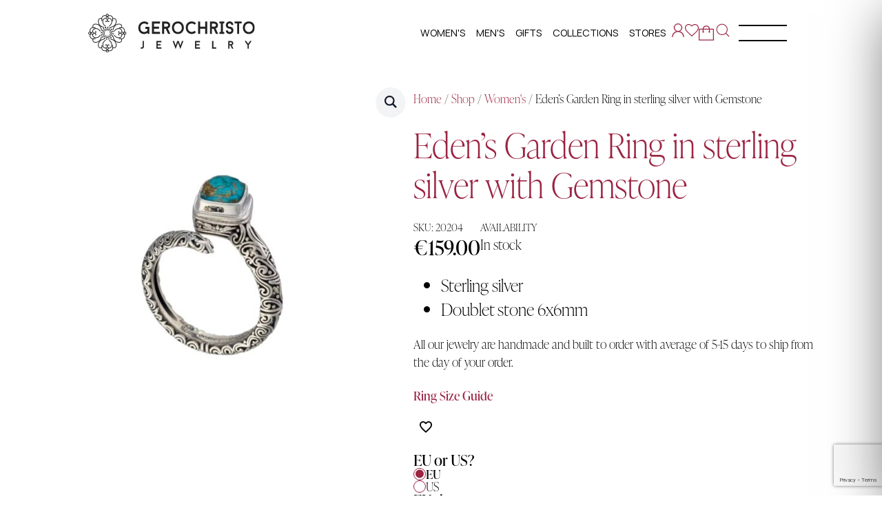

--- FILE ---
content_type: text/html; charset=UTF-8
request_url: https://gerochristojewelry.gr/shop/eva-adjustable-ring-sterling-silver-and-doublet-gemstone-2/
body_size: 52660
content:
<!doctype html><html lang="en-US"><head><meta charset="UTF-8"><meta name="viewport" content="width=device-width, initial-scale=1"><meta name='robots' content='index, follow, max-image-preview:large, max-snippet:-1, max-video-preview:-1' /> <script>window.DestinySearchConfig = window.DestinySearchConfig || {}; window.DestinySearchConfig.frontPagePath = "\/"; window.DestinySearchConfig.frontPageSlugPath = "\/homepage\/"; window.DestinySearchConfig.currentPagePath = "\/shop\/eva-adjustable-ring-sterling-silver-and-doublet-gemstone-2\/"; window.DestinySearchConfig.resultsPath = null;</script>  <script type="text/javascript" id="google_gtagjs-js-consent-mode-data-layer">window.dataLayerPYS = window.dataLayerPYS || [];function gtag(){dataLayerPYS.push(arguments);}
gtag('consent', 'default', {"ad_personalization":"denied","ad_storage":"denied","ad_user_data":"denied","analytics_storage":"denied","functionality_storage":"denied","security_storage":"denied","personalization_storage":"denied","region":["AT","BE","BG","CH","CY","CZ","DE","DK","EE","ES","FI","FR","GB","GR","HR","HU","IE","IS","IT","LI","LT","LU","LV","MT","NL","NO","PL","PT","RO","SE","SI","SK"],"wait_for_update":500});
window._googlesitekitConsentCategoryMap = {"statistics":["analytics_storage"],"marketing":["ad_storage","ad_user_data","ad_personalization"],"functional":["functionality_storage","security_storage"],"preferences":["personalization_storage"]};
window._googlesitekitConsents = {"ad_personalization":"denied","ad_storage":"denied","ad_user_data":"denied","analytics_storage":"denied","functionality_storage":"denied","security_storage":"denied","personalization_storage":"denied","region":["AT","BE","BG","CH","CY","CZ","DE","DK","EE","ES","FI","FR","GB","GR","HR","HU","IE","IS","IT","LI","LT","LU","LV","MT","NL","NO","PL","PT","RO","SE","SI","SK"],"wait_for_update":500};</script>    <script data-cfasync="false" data-pagespeed-no-defer>window.dataLayerPYS = window.dataLayerPYS || [];</script> <link rel="stylesheet" media="print" onload="this.onload=null;this.media='all';" id="ao_optimized_gfonts" href="https://fonts.googleapis.com/css?family=Manrope:italic00,200,300,400,500,600,700,800,900,italic100,italic200,italic300,italic400,italic500,italic600,italic700,italic800,italic900%7CRoboto:italic00,200,300,400,500,600,700,800,900,italic100,italic200,italic300,italic400,italic500,italic600,italic700,italic800,italic900&amp;display=swap"><link media="all" href="https://gerochristojewelry.gr/wp-content/cache/autoptimize/css/autoptimize_138f89bfe467f0a17fe53d1812cdc8b5.css" rel="stylesheet"><link media="only screen and (max-width: 768px)" href="https://gerochristojewelry.gr/wp-content/cache/autoptimize/css/autoptimize_07f1794289d102af4d8b4ab063d8b4b3.css" rel="stylesheet"><title>Eden&#039;s Garden Ring in sterling silver with Gemstone - Gerochristo Jewelry</title><link rel="canonical" href="https://gerochristojewelry.gr/shop/eva-adjustable-ring-sterling-silver-and-doublet-gemstone-2/" /><meta property="og:locale" content="en_US" /><meta property="og:type" content="article" /><meta property="og:title" content="Eden&#039;s Garden Ring in sterling silver with Gemstone - Gerochristo Jewelry" /><meta property="og:description" content="Sterling silver  Doublet stone 6x6mm" /><meta property="og:url" content="https://gerochristojewelry.gr/shop/eva-adjustable-ring-sterling-silver-and-doublet-gemstone-2/" /><meta property="og:site_name" content="Gerochristo Jewelry" /><meta property="article:publisher" content="https://www.facebook.com/GerochristoJewelry/" /><meta property="article:modified_time" content="2026-01-07T13:50:57+00:00" /><meta property="og:image" content="https://cdn.gerochristojewelry.gr/wp-content/uploads/2020/10/20204-TURQUISE-COPPER-1.jpg" /><meta property="og:image:width" content="1400" /><meta property="og:image:height" content="1400" /><meta property="og:image:type" content="image/jpeg" /><meta name="twitter:card" content="summary_large_image" /><meta name="twitter:label1" content="Est. reading time" /><meta name="twitter:data1" content="1 minute" /> <script type="application/ld+json" class="yoast-schema-graph">{"@context":"https://schema.org","@graph":[{"@type":["WebPage","ItemPage"],"@id":"https://gerochristojewelry.gr/shop/eva-adjustable-ring-sterling-silver-and-doublet-gemstone-2/","url":"https://gerochristojewelry.gr/shop/eva-adjustable-ring-sterling-silver-and-doublet-gemstone-2/","name":"Eden's Garden Ring in sterling silver with Gemstone - Gerochristo Jewelry","isPartOf":{"@id":"https://gerochristojewelry.gr/#website"},"primaryImageOfPage":{"@id":"https://gerochristojewelry.gr/shop/eva-adjustable-ring-sterling-silver-and-doublet-gemstone-2/#primaryimage"},"image":{"@id":"https://gerochristojewelry.gr/shop/eva-adjustable-ring-sterling-silver-and-doublet-gemstone-2/#primaryimage"},"thumbnailUrl":"https://cdn.gerochristojewelry.gr/wp-content/uploads/2020/10/20204-TURQUISE-COPPER-1.jpg","datePublished":"2020-10-26T13:24:48+00:00","dateModified":"2026-01-07T13:50:57+00:00","breadcrumb":{"@id":"https://gerochristojewelry.gr/shop/eva-adjustable-ring-sterling-silver-and-doublet-gemstone-2/#breadcrumb"},"inLanguage":"en-US","potentialAction":[{"@type":"ReadAction","target":["https://gerochristojewelry.gr/shop/eva-adjustable-ring-sterling-silver-and-doublet-gemstone-2/"]}]},{"@type":"ImageObject","inLanguage":"en-US","@id":"https://gerochristojewelry.gr/shop/eva-adjustable-ring-sterling-silver-and-doublet-gemstone-2/#primaryimage","url":"https://cdn.gerochristojewelry.gr/wp-content/uploads/2020/10/20204-TURQUISE-COPPER-1.jpg","contentUrl":"https://cdn.gerochristojewelry.gr/wp-content/uploads/2020/10/20204-TURQUISE-COPPER-1.jpg","width":1400,"height":1400},{"@type":"BreadcrumbList","@id":"https://gerochristojewelry.gr/shop/eva-adjustable-ring-sterling-silver-and-doublet-gemstone-2/#breadcrumb","itemListElement":[{"@type":"ListItem","position":1,"name":"Home","item":"https://gerochristojewelry.gr/"},{"@type":"ListItem","position":2,"name":"Shop","item":"https://gerochristojewelry.gr/shop/"},{"@type":"ListItem","position":3,"name":"Women's","item":"https://gerochristojewelry.gr/jewelry/women/"},{"@type":"ListItem","position":4,"name":"Eden&#8217;s Garden Ring in sterling silver with Gemstone"}]},{"@type":"WebSite","@id":"https://gerochristojewelry.gr/#website","url":"https://gerochristojewelry.gr/","name":"Gerochristo Jewelry","description":"Greek Jewelry brand selling worldwide worldclass creations.","publisher":{"@id":"https://gerochristojewelry.gr/#organization"},"potentialAction":[{"@type":"SearchAction","target":{"@type":"EntryPoint","urlTemplate":"https://gerochristojewelry.gr/?s={search_term_string}"},"query-input":{"@type":"PropertyValueSpecification","valueRequired":true,"valueName":"search_term_string"}}],"inLanguage":"en-US"},{"@type":"Organization","@id":"https://gerochristojewelry.gr/#organization","name":"Gerochristo Jewelry","url":"https://gerochristojewelry.gr/","logo":{"@type":"ImageObject","inLanguage":"en-US","@id":"https://gerochristojewelry.gr/#/schema/logo/image/","url":"https://cdn.gerochristojewelry.gr/wp-content/uploads/2020/05/gerochristo-logo.png","contentUrl":"https://cdn.gerochristojewelry.gr/wp-content/uploads/2020/05/gerochristo-logo.png","width":350,"height":201,"caption":"Gerochristo Jewelry"},"image":{"@id":"https://gerochristojewelry.gr/#/schema/logo/image/"},"sameAs":["https://www.facebook.com/GerochristoJewelry/","https://www.instagram.com/gerochristojewelry/","https://gr.pinterest.com/Gerochristo2017/"]}]}</script>  <script type='application/javascript'  id='pys-version-script'>console.log('PixelYourSite Free version 11.1.5');</script> <link rel='dns-prefetch' href='//www.google.com' /><link rel='dns-prefetch' href='//www.googletagmanager.com' /><link rel='preconnect' href='https://cdn.gerochristojewelry.gr' /><link href='https://fonts.gstatic.com' crossorigin='anonymous' rel='preconnect' /><link rel="alternate" type="application/rss+xml" title="Gerochristo Jewelry &raquo; Eden&#8217;s Garden Ring in sterling silver with Gemstone Comments Feed" href="https://gerochristojewelry.gr/shop/eva-adjustable-ring-sterling-silver-and-doublet-gemstone-2/feed/" /><link rel="alternate" title="oEmbed (JSON)" type="application/json+oembed" href="https://gerochristojewelry.gr/wp-json/oembed/1.0/embed?url=https%3A%2F%2Fgerochristojewelry.gr%2Fshop%2Feva-adjustable-ring-sterling-silver-and-doublet-gemstone-2%2F" /><link rel="alternate" title="oEmbed (XML)" type="text/xml+oembed" href="https://gerochristojewelry.gr/wp-json/oembed/1.0/embed?url=https%3A%2F%2Fgerochristojewelry.gr%2Fshop%2Feva-adjustable-ring-sterling-silver-and-doublet-gemstone-2%2F&#038;format=xml" /><style id='wp-img-auto-sizes-contain-inline-css' type='text/css'>img:is([sizes=auto i],[sizes^="auto," i]){contain-intrinsic-size:3000px 1500px}</style><style id='themecomplete-styles-footer-inline-css' type='text/css'>.woocommerce #content table.cart img.epo-option-image,.woocommerce table.cart img.epo-option-image,.woocommerce-page #content table.cart img.epo-option-image,.woocommerce-page table.cart img.epo-option-image,.woocommerce-mini-cart .cpf-img-on-cart .epo-option-image,.woocommerce-checkout-review-order .cpf-img-on-cart .epo-option-image,.woocommerce-order-details .cpf-img-on-cart .epo-option-image,.epo-option-image,.cpf-img-on-order img,.cpf-img-on-order>*{max-width:calc(70% - var(--tcgapcolumn)) !important;max-height:none !important}.tm-product-id-37330 .element_3 li{-ms-flex:0 0 calc((100% / var(--items-per-row)) - (((var(--items-per-row) - 1) / var(--items-per-row)) * var(--tcgapcolumn))) !important;flex:0 0 calc((100% / var(--items-per-row)) - (((var(--items-per-row) - 1) / var(--items-per-row)) * var(--tcgapcolumn))) !important;max-width:calc((100% / var(--items-per-row)) - (((var(--items-per-row) - 1) / var(--items-per-row)) * var(--tcgapcolumn))) !important;--items-per-row:5}@media only screen and (min-device-width :800px) and (max-device-width :1280px),only screen and (min-width :800px) and (max-width :1280px){.tm-product-id-37330 .element_3 li{-ms-flex:0 0 calc((100% / var(--items-per-row)) - (((var(--items-per-row) - 1) / var(--items-per-row)) * var(--tcgapcolumn))) !important;flex:0 0 calc((100% / var(--items-per-row)) - (((var(--items-per-row) - 1) / var(--items-per-row)) * var(--tcgapcolumn))) !important;max-width:calc((100% / var(--items-per-row)) - (((var(--items-per-row) - 1) / var(--items-per-row)) * var(--tcgapcolumn))) !important;--items-per-row:4}}@media only screen and (min-device-width :768px) and (max-device-width :1024px),only screen and (min-width :768px) and (max-width :1024px){.tm-product-id-37330 .element_3 li{-ms-flex:0 0 calc((100% / var(--items-per-row)) - (((var(--items-per-row) - 1) / var(--items-per-row)) * var(--tcgapcolumn))) !important;flex:0 0 calc((100% / var(--items-per-row)) - (((var(--items-per-row) - 1) / var(--items-per-row)) * var(--tcgapcolumn))) !important;max-width:calc((100% / var(--items-per-row)) - (((var(--items-per-row) - 1) / var(--items-per-row)) * var(--tcgapcolumn))) !important;--items-per-row:4}}@media only screen and (min-device-width :481px) and (max-device-width :767px),only screen and (min-width :481px) and (max-width :767px){.tm-product-id-37330 .element_3 li{-ms-flex:0 0 calc((100% / var(--items-per-row)) - (((var(--items-per-row) - 1) / var(--items-per-row)) * var(--tcgapcolumn))) !important;flex:0 0 calc((100% / var(--items-per-row)) - (((var(--items-per-row) - 1) / var(--items-per-row)) * var(--tcgapcolumn))) !important;max-width:calc((100% / var(--items-per-row)) - (((var(--items-per-row) - 1) / var(--items-per-row)) * var(--tcgapcolumn))) !important;--items-per-row:4}}@media only screen and (min-device-width:414px) and (max-device-width:736px) and (-webkit-min-device-pixel-ratio:2),only screen and (min-width:414px) and (max--width:736px){.tm-product-id-37330 .element_3 li{-ms-flex:0 0 calc((100% / var(--items-per-row)) - (((var(--items-per-row) - 1) / var(--items-per-row)) * var(--tcgapcolumn))) !important;flex:0 0 calc((100% / var(--items-per-row)) - (((var(--items-per-row) - 1) / var(--items-per-row)) * var(--tcgapcolumn))) !important;max-width:calc((100% / var(--items-per-row)) - (((var(--items-per-row) - 1) / var(--items-per-row)) * var(--tcgapcolumn))) !important;--items-per-row:3}}@media only screen and (min-device-width:375px) and (max-device-width:667px) and (-webkit-min-device-pixel-ratio:2),only screen and (min-width:375px) and (max-width:667px){.tm-product-id-37330 .element_3 li{-ms-flex:0 0 calc((100% / var(--items-per-row)) - (((var(--items-per-row) - 1) / var(--items-per-row)) * var(--tcgapcolumn))) !important;flex:0 0 calc((100% / var(--items-per-row)) - (((var(--items-per-row) - 1) / var(--items-per-row)) * var(--tcgapcolumn))) !important;max-width:calc((100% / var(--items-per-row)) - (((var(--items-per-row) - 1) / var(--items-per-row)) * var(--tcgapcolumn))) !important;--items-per-row:3}}@media only screen and (device-width:320px) and (device-height:640px) and (-webkit-min-device-pixel-ratio:2),only screen and (width:320px) and (height:640px){.tm-product-id-37330 .element_3 li{-ms-flex:0 0 calc((100% / var(--items-per-row)) - (((var(--items-per-row) - 1) / var(--items-per-row)) * var(--tcgapcolumn))) !important;flex:0 0 calc((100% / var(--items-per-row)) - (((var(--items-per-row) - 1) / var(--items-per-row)) * var(--tcgapcolumn))) !important;max-width:calc((100% / var(--items-per-row)) - (((var(--items-per-row) - 1) / var(--items-per-row)) * var(--tcgapcolumn))) !important;--items-per-row:3}}@media only screen and (min-device-width:320px) and (max-device-width:568px) and (-webkit-min-device-pixel-ratio:2),only screen and (min-width:320px) and (max-width:568px){.tm-product-id-37330 .element_3 li{-ms-flex:0 0 calc((100% / var(--items-per-row)) - (((var(--items-per-row) - 1) / var(--items-per-row)) * var(--tcgapcolumn))) !important;flex:0 0 calc((100% / var(--items-per-row)) - (((var(--items-per-row) - 1) / var(--items-per-row)) * var(--tcgapcolumn))) !important;max-width:calc((100% / var(--items-per-row)) - (((var(--items-per-row) - 1) / var(--items-per-row)) * var(--tcgapcolumn))) !important;--items-per-row:3}}@media only screen and (min-device-width :320px) and (max-device-width :480px),only screen and (min-width :320px) and (max-width :480px),only screen and (max-width :319px){.tm-product-id-37330 .element_3 li{-ms-flex:0 0 calc((100% / var(--items-per-row)) - (((var(--items-per-row) - 1) / var(--items-per-row)) * var(--tcgapcolumn))) !important;flex:0 0 calc((100% / var(--items-per-row)) - (((var(--items-per-row) - 1) / var(--items-per-row)) * var(--tcgapcolumn))) !important;max-width:calc((100% / var(--items-per-row)) - (((var(--items-per-row) - 1) / var(--items-per-row)) * var(--tcgapcolumn))) !important;--items-per-row:3}}.tmhexcolor_3-0-56977e5fa41944 .tmhexcolorimage .tc-image{background-color:transparent !important}.tmhexcolor_3-1-66977e5fa41dbc .tmhexcolorimage .tc-image{background-color:transparent !important}.tmhexcolor_3-2-76977e5fa42259 .tmhexcolorimage .tc-image{background-color:transparent !important}.tmhexcolor_3-3-86977e5fa426a1 .tmhexcolorimage .tc-image{background-color:transparent !important}.tmhexcolor_3-4-96977e5fa42a36 .tmhexcolorimage .tc-image{background-color:transparent !important}.tmhexcolor_3-5-106977e5fa42de4 .tmhexcolorimage .tc-image{background-color:transparent !important}.tmhexcolor_3-6-116977e5fa430e3 .tmhexcolorimage .tc-image{background-color:transparent !important}.tmhexcolor_3-7-126977e5fa4348d .tmhexcolorimage .tc-image{background-color:transparent !important}.tmhexcolor_3-8-136977e5fa43781 .tmhexcolorimage .tc-image{background-color:transparent !important}.tmhexcolor_3-9-146977e5fa43a5c .tmhexcolorimage .tc-image{background-color:transparent !important}.tmhexcolor_3-10-156977e5fa43d1c .tmhexcolorimage .tc-image{background-color:transparent !important}.tmhexcolor_3-11-166977e5fa43fe8 .tmhexcolorimage .tc-image{background-color:transparent !important}.tmhexcolor_3-12-176977e5fa4432e .tmhexcolorimage .tc-image{background-color:transparent !important}.tmhexcolor_3-13-186977e5fa44707 .tmhexcolorimage .tc-image{background-color:transparent !important}.tmhexcolor_3-14-196977e5fa44aeb .tmhexcolorimage .tc-image{background-color:transparent !important}.tmhexcolor_3-15-206977e5fa44ecf .tmhexcolorimage .tc-image{background-color:transparent !important}</style><style id='themecomplete-styles-header-inline-css' type='text/css'>:root{--tcgaprow:15px;--tcgapcolumn:15px}</style><style id='wp-emoji-styles-inline-css' type='text/css'>img.wp-smiley,img.emoji{display:inline !important;border:none !important;box-shadow:none !important;height:1em !important;width:1em !important;margin:0 .07em !important;vertical-align:-.1em !important;background:0 0 !important;padding:0 !important}</style><link rel='stylesheet' id='wp-block-library-css' href='https://cdn.gerochristojewelry.gr/wp-includes/css/dist/block-library/style.min.css' type='text/css' media='all' /><style id='classic-theme-styles-inline-css' type='text/css'>/*! This file is auto-generated */
.wp-block-button__link{color:#fff;background-color:#32373c;border-radius:9999px;box-shadow:none;text-decoration:none;padding:calc(.667em + 2px) calc(1.333em + 2px);font-size:1.125em}.wp-block-file__button{background:#32373c;color:#fff;text-decoration:none}</style><style id='woof-inline-css' type='text/css'>.woof_products_top_panel li span,.woof_products_top_panel2 li span{background:url(https://gerochristojewelry.gr/wp-content/plugins/woocommerce-products-filter/img/delete.png);background-size:14px 14px;background-repeat:no-repeat;background-position:right}.woof_show_auto_form,.woof_hide_auto_form{background-image:url('https://cdn.gerochristojewelry.gr/wp-content/uploads/2019/04/gerochristo-stores-map.png')}.woof_edit_view{display:none}.woof_price_search_container .price_slider_amount button.button{display:none}.woocommerce .widget_price_filter .ui-slider .ui-slider-range{background-color:#9c2542!important}.woocommerce .widget_price_filter .price_slider_wrapper .ui-widget-content{background-color:#ddd!important}.woocommerce .widget_price_filter .ui-slider .ui-slider-handle{background-color:#9c2542!important}a.woof_front_toggle{float:none}.woof_image_term{width:35px!important;height:35px!important;background-clip:none!important;border-color:#fff!important;padding:0!important}.woof_image_term checked{border-color:#9c2542!important}.woof_show_auto_form,.woof_hide_auto_form{padding-left:40px;padding-top:8px;height:45px}.price_slider_wrapper{max-width:280px}a.woof_start_filtering_btn{border:solid 2px #9c2542!important;color:#9c2542!important}</style><style id='woosw-frontend-inline-css' type='text/css'>.woosw-popup .woosw-popup-inner .woosw-popup-content .woosw-popup-content-bot .woosw-notice{background-color:#9b2442}.woosw-popup .woosw-popup-inner .woosw-popup-content .woosw-popup-content-bot .woosw-popup-content-bot-inner a:hover{color:#9b2442;border-color:#9b2442}</style> <script type="text/template" id="tmpl-variation-template"><div class="woocommerce-variation-description">{{{ data.variation.variation_description }}}</div>
	<div class="woocommerce-variation-price">{{{ data.variation.price_html }}}</div>
	<div class="woocommerce-variation-availability">{{{ data.variation.availability_html }}}</div></script> <script type="text/template" id="tmpl-unavailable-variation-template"><p role="alert">Sorry, this product is unavailable. Please choose a different combination.</p></script> <script type="text/javascript" id="jquery-core-js-extra">var pysFacebookRest = {"restApiUrl":"https://gerochristojewelry.gr/wp-json/pys-facebook/v1/event","debug":""};
//# sourceURL=jquery-core-js-extra</script> <script type="text/javascript" src="https://cdn.gerochristojewelry.gr/wp-includes/js/jquery/jquery.min.js" id="jquery-core-js"></script> <script type="text/javascript" src="https://cdn.gerochristojewelry.gr/wp-includes/js/jquery/jquery-migrate.min.js" id="jquery-migrate-js"></script> <script type="text/javascript" src="https://cdn.gerochristojewelry.gr/wp-includes/js/underscore.min.js" id="underscore-js"></script> <script type="text/javascript" id="wp-util-js-extra">var _wpUtilSettings = {"ajax":{"url":"/wp-admin/admin-ajax.php"}};
//# sourceURL=wp-util-js-extra</script> <script type="text/javascript" src="https://cdn.gerochristojewelry.gr/wp-includes/js/wp-util.min.js" id="wp-util-js"></script> <script type="text/javascript" id="wc-add-to-cart-js-extra">var wc_add_to_cart_params = {"ajax_url":"/wp-admin/admin-ajax.php","wc_ajax_url":"/?wc-ajax=%%endpoint%%","i18n_view_cart":"View cart","cart_url":"https://gerochristojewelry.gr/cart/","is_cart":"","cart_redirect_after_add":"no"};
//# sourceURL=wc-add-to-cart-js-extra</script> <script type="text/javascript" id="wc-single-product-js-extra">var wc_single_product_params = {"i18n_required_rating_text":"Please select a rating","i18n_rating_options":["1 of 5 stars","2 of 5 stars","3 of 5 stars","4 of 5 stars","5 of 5 stars"],"i18n_product_gallery_trigger_text":"View full-screen image gallery","review_rating_required":"yes","flexslider":{"rtl":false,"animation":"slide","smoothHeight":true,"directionNav":false,"controlNav":"thumbnails","slideshow":false,"animationSpeed":500,"animationLoop":false,"allowOneSlide":false},"zoom_enabled":"1","zoom_options":[],"photoswipe_enabled":"1","photoswipe_options":{"shareEl":false,"closeOnScroll":false,"history":false,"hideAnimationDuration":0,"showAnimationDuration":0},"flexslider_enabled":"1"};
//# sourceURL=wc-single-product-js-extra</script> <script type="text/javascript" id="wpgmza_data-js-extra">var wpgmza_google_api_status = {"message":"Enqueued","code":"ENQUEUED"};
//# sourceURL=wpgmza_data-js-extra</script> <script type="text/javascript" id="pys-js-extra">var pysOptions = {"staticEvents":{"facebook":{"woo_view_content":[{"delay":0,"type":"static","name":"ViewContent","pixelIds":["188803171551093"],"eventID":"a22a65b3-152a-46b3-b0f0-6773474d020f","params":{"content_ids":["37330"],"content_type":"product","content_name":"Eden's Garden Ring in sterling silver with Gemstone","category_name":"Gifts, Women's, Gifts For Her, Rings, Color, Colorful Gems, Under 250\u20ac","value":"159","currency":"EUR","contents":[{"id":"37330","quantity":1}],"product_price":"159","page_title":"Eden's Garden Ring in sterling silver with Gemstone","post_type":"product","post_id":37330,"plugin":"PixelYourSite","user_role":"guest","event_url":"gerochristojewelry.gr/shop/eva-adjustable-ring-sterling-silver-and-doublet-gemstone-2/"},"e_id":"woo_view_content","ids":[],"hasTimeWindow":false,"timeWindow":0,"woo_order":"","edd_order":""}],"init_event":[{"delay":0,"type":"static","ajaxFire":false,"name":"PageView","pixelIds":["188803171551093"],"eventID":"e4465f37-2bb9-4251-81ab-39455f358d80","params":{"page_title":"Eden's Garden Ring in sterling silver with Gemstone","post_type":"product","post_id":37330,"plugin":"PixelYourSite","user_role":"guest","event_url":"gerochristojewelry.gr/shop/eva-adjustable-ring-sterling-silver-and-doublet-gemstone-2/"},"e_id":"init_event","ids":[],"hasTimeWindow":false,"timeWindow":0,"woo_order":"","edd_order":""}]},"ga":{"woo_view_content":[{"delay":0,"type":"static","name":"view_item","trackingIds":["G-64KKD6ZQX1"],"eventID":"a22a65b3-152a-46b3-b0f0-6773474d020f","params":{"event_category":"ecommerce","currency":"EUR","items":[{"item_id":"37330","item_name":"Eden's Garden Ring in sterling silver with Gemstone","quantity":1,"price":"159","item_category":"Under 250\u20ac","item_category2":"Colorful Gems","item_category3":"Color","item_category4":"Rings","item_category5":"Gifts For Her"}],"value":"159","page_title":"Eden's Garden Ring in sterling silver with Gemstone","post_type":"product","post_id":37330,"plugin":"PixelYourSite","user_role":"guest","event_url":"gerochristojewelry.gr/shop/eva-adjustable-ring-sterling-silver-and-doublet-gemstone-2/"},"e_id":"woo_view_content","ids":[],"hasTimeWindow":false,"timeWindow":0,"pixelIds":[],"woo_order":"","edd_order":""}]}},"dynamicEvents":{"automatic_event_form":{"facebook":{"delay":0,"type":"dyn","name":"Form","pixelIds":["188803171551093"],"eventID":"5602b40b-c2a2-4718-8ccf-c5110b8504ff","params":{"page_title":"Eden's Garden Ring in sterling silver with Gemstone","post_type":"product","post_id":37330,"plugin":"PixelYourSite","user_role":"guest","event_url":"gerochristojewelry.gr/shop/eva-adjustable-ring-sterling-silver-and-doublet-gemstone-2/"},"e_id":"automatic_event_form","ids":[],"hasTimeWindow":false,"timeWindow":0,"woo_order":"","edd_order":""},"ga":{"delay":0,"type":"dyn","name":"Form","trackingIds":["G-64KKD6ZQX1"],"eventID":"5602b40b-c2a2-4718-8ccf-c5110b8504ff","params":{"page_title":"Eden's Garden Ring in sterling silver with Gemstone","post_type":"product","post_id":37330,"plugin":"PixelYourSite","user_role":"guest","event_url":"gerochristojewelry.gr/shop/eva-adjustable-ring-sterling-silver-and-doublet-gemstone-2/"},"e_id":"automatic_event_form","ids":[],"hasTimeWindow":false,"timeWindow":0,"pixelIds":[],"woo_order":"","edd_order":""}},"automatic_event_download":{"facebook":{"delay":0,"type":"dyn","name":"Download","extensions":["","doc","exe","js","pdf","ppt","tgz","zip","xls"],"pixelIds":["188803171551093"],"eventID":"c4bb9678-efbf-4858-9b2a-c33d656241c8","params":{"page_title":"Eden's Garden Ring in sterling silver with Gemstone","post_type":"product","post_id":37330,"plugin":"PixelYourSite","user_role":"guest","event_url":"gerochristojewelry.gr/shop/eva-adjustable-ring-sterling-silver-and-doublet-gemstone-2/"},"e_id":"automatic_event_download","ids":[],"hasTimeWindow":false,"timeWindow":0,"woo_order":"","edd_order":""},"ga":{"delay":0,"type":"dyn","name":"Download","extensions":["","doc","exe","js","pdf","ppt","tgz","zip","xls"],"trackingIds":["G-64KKD6ZQX1"],"eventID":"c4bb9678-efbf-4858-9b2a-c33d656241c8","params":{"page_title":"Eden's Garden Ring in sterling silver with Gemstone","post_type":"product","post_id":37330,"plugin":"PixelYourSite","user_role":"guest","event_url":"gerochristojewelry.gr/shop/eva-adjustable-ring-sterling-silver-and-doublet-gemstone-2/"},"e_id":"automatic_event_download","ids":[],"hasTimeWindow":false,"timeWindow":0,"pixelIds":[],"woo_order":"","edd_order":""}},"automatic_event_comment":{"facebook":{"delay":0,"type":"dyn","name":"Comment","pixelIds":["188803171551093"],"eventID":"fb8ad4ce-5117-44ce-ae6f-95898e587075","params":{"page_title":"Eden's Garden Ring in sterling silver with Gemstone","post_type":"product","post_id":37330,"plugin":"PixelYourSite","user_role":"guest","event_url":"gerochristojewelry.gr/shop/eva-adjustable-ring-sterling-silver-and-doublet-gemstone-2/"},"e_id":"automatic_event_comment","ids":[],"hasTimeWindow":false,"timeWindow":0,"woo_order":"","edd_order":""},"ga":{"delay":0,"type":"dyn","name":"Comment","trackingIds":["G-64KKD6ZQX1"],"eventID":"fb8ad4ce-5117-44ce-ae6f-95898e587075","params":{"page_title":"Eden's Garden Ring in sterling silver with Gemstone","post_type":"product","post_id":37330,"plugin":"PixelYourSite","user_role":"guest","event_url":"gerochristojewelry.gr/shop/eva-adjustable-ring-sterling-silver-and-doublet-gemstone-2/"},"e_id":"automatic_event_comment","ids":[],"hasTimeWindow":false,"timeWindow":0,"pixelIds":[],"woo_order":"","edd_order":""}},"woo_add_to_cart_on_button_click":{"facebook":{"delay":0,"type":"dyn","name":"AddToCart","pixelIds":["188803171551093"],"eventID":"0eba9e17-c7c1-46ab-bb31-e2565086275a","params":{"page_title":"Eden's Garden Ring in sterling silver with Gemstone","post_type":"product","post_id":37330,"plugin":"PixelYourSite","user_role":"guest","event_url":"gerochristojewelry.gr/shop/eva-adjustable-ring-sterling-silver-and-doublet-gemstone-2/"},"e_id":"woo_add_to_cart_on_button_click","ids":[],"hasTimeWindow":false,"timeWindow":0,"woo_order":"","edd_order":""},"ga":{"delay":0,"type":"dyn","name":"add_to_cart","trackingIds":["G-64KKD6ZQX1"],"eventID":"0eba9e17-c7c1-46ab-bb31-e2565086275a","params":{"page_title":"Eden's Garden Ring in sterling silver with Gemstone","post_type":"product","post_id":37330,"plugin":"PixelYourSite","user_role":"guest","event_url":"gerochristojewelry.gr/shop/eva-adjustable-ring-sterling-silver-and-doublet-gemstone-2/"},"e_id":"woo_add_to_cart_on_button_click","ids":[],"hasTimeWindow":false,"timeWindow":0,"pixelIds":[],"woo_order":"","edd_order":""}}},"triggerEvents":[],"triggerEventTypes":[],"facebook":{"pixelIds":["188803171551093"],"advancedMatching":{"external_id":"bdbaceeedfebcfbacadabafbdf"},"advancedMatchingEnabled":true,"removeMetadata":false,"wooVariableAsSimple":false,"serverApiEnabled":true,"wooCRSendFromServer":false,"send_external_id":null,"enabled_medical":false,"do_not_track_medical_param":["event_url","post_title","page_title","landing_page","content_name","categories","category_name","tags"],"meta_ldu":false},"ga":{"trackingIds":["G-64KKD6ZQX1"],"commentEventEnabled":true,"downloadEnabled":true,"formEventEnabled":true,"crossDomainEnabled":false,"crossDomainAcceptIncoming":false,"crossDomainDomains":[],"isDebugEnabled":["index_0"],"serverContainerUrls":{"G-64KKD6ZQX1":{"enable_server_container":"","server_container_url":"","transport_url":""}},"additionalConfig":{"G-64KKD6ZQX1":{"first_party_collection":true}},"disableAdvertisingFeatures":false,"disableAdvertisingPersonalization":false,"wooVariableAsSimple":true,"custom_page_view_event":false},"debug":"","siteUrl":"https://gerochristojewelry.gr","ajaxUrl":"https://gerochristojewelry.gr/wp-admin/admin-ajax.php","ajax_event":"357bcb6b2b","enable_remove_download_url_param":"1","cookie_duration":"7","last_visit_duration":"60","enable_success_send_form":"","ajaxForServerEvent":"1","ajaxForServerStaticEvent":"1","useSendBeacon":"1","send_external_id":"1","external_id_expire":"180","track_cookie_for_subdomains":"1","google_consent_mode":"1","gdpr":{"ajax_enabled":true,"all_disabled_by_api":false,"facebook_disabled_by_api":false,"analytics_disabled_by_api":false,"google_ads_disabled_by_api":false,"pinterest_disabled_by_api":false,"bing_disabled_by_api":false,"reddit_disabled_by_api":false,"externalID_disabled_by_api":false,"facebook_prior_consent_enabled":true,"analytics_prior_consent_enabled":true,"google_ads_prior_consent_enabled":null,"pinterest_prior_consent_enabled":true,"bing_prior_consent_enabled":true,"cookiebot_integration_enabled":false,"cookiebot_facebook_consent_category":"marketing","cookiebot_analytics_consent_category":"statistics","cookiebot_tiktok_consent_category":"marketing","cookiebot_google_ads_consent_category":"marketing","cookiebot_pinterest_consent_category":"marketing","cookiebot_bing_consent_category":"marketing","consent_magic_integration_enabled":false,"real_cookie_banner_integration_enabled":false,"cookie_notice_integration_enabled":false,"cookie_law_info_integration_enabled":false,"analytics_storage":{"enabled":true,"value":"granted","filter":false},"ad_storage":{"enabled":true,"value":"granted","filter":false},"ad_user_data":{"enabled":true,"value":"granted","filter":false},"ad_personalization":{"enabled":true,"value":"granted","filter":false}},"cookie":{"disabled_all_cookie":false,"disabled_start_session_cookie":false,"disabled_advanced_form_data_cookie":false,"disabled_landing_page_cookie":false,"disabled_first_visit_cookie":false,"disabled_trafficsource_cookie":false,"disabled_utmTerms_cookie":false,"disabled_utmId_cookie":false},"tracking_analytics":{"TrafficSource":"direct","TrafficLanding":"undefined","TrafficUtms":[],"TrafficUtmsId":[]},"GATags":{"ga_datalayer_type":"default","ga_datalayer_name":"dataLayerPYS"},"woo":{"enabled":true,"enabled_save_data_to_orders":true,"addToCartOnButtonEnabled":true,"addToCartOnButtonValueEnabled":true,"addToCartOnButtonValueOption":"price","singleProductId":37330,"removeFromCartSelector":"form.woocommerce-cart-form .remove","addToCartCatchMethod":"add_cart_js","is_order_received_page":false,"containOrderId":false},"edd":{"enabled":false},"cache_bypass":"1769465338"};
//# sourceURL=pys-js-extra</script> <script type="text/javascript" id="wc-cart-fragments-js-extra">var wc_cart_fragments_params = {"ajax_url":"/wp-admin/admin-ajax.php","wc_ajax_url":"/?wc-ajax=%%endpoint%%","cart_hash_key":"wc_cart_hash_a33386303df7700391bf34498c66c2b8","fragment_name":"wc_fragments_a33386303df7700391bf34498c66c2b8","request_timeout":"5000"};
//# sourceURL=wc-cart-fragments-js-extra</script> 
 <script type="text/javascript" src="https://www.googletagmanager.com/gtag/js?id=GT-WV869ZZ&l=dataLayerPYS" id="google_gtagjs-js" async></script> <script type="text/javascript" id="google_gtagjs-js-after">window.dataLayerPYS = window.dataLayerPYS || [];function gtag(){dataLayerPYS.push(arguments);}
gtag("set","linker",{"domains":["gerochristojewelry.gr"]});
gtag("js", new Date());
gtag("set", "developer_id.dZTNiMT", true);
gtag("config", "GT-WV869ZZ");
 window._googlesitekit = window._googlesitekit || {}; window._googlesitekit.throttledEvents = []; window._googlesitekit.gtagEvent = (name, data) => { var key = JSON.stringify( { name, data } ); if ( !! window._googlesitekit.throttledEvents[ key ] ) { return; } window._googlesitekit.throttledEvents[ key ] = true; setTimeout( () => { delete window._googlesitekit.throttledEvents[ key ]; }, 5 ); gtag( "event", name, { ...data, event_source: "site-kit" } ); }; 
//# sourceURL=google_gtagjs-js-after</script> <link rel="https://api.w.org/" href="https://gerochristojewelry.gr/wp-json/" /><link rel="alternate" title="JSON" type="application/json" href="https://gerochristojewelry.gr/wp-json/wp/v2/product/37330" /><link rel="EditURI" type="application/rsd+xml" title="RSD" href="https://gerochristojewelry.gr/xmlrpc.php?rsd" /><link rel='shortlink' href='https://gerochristojewelry.gr/?p=37330' /><meta name="generator" content="Site Kit by Google 1.168.0" /><meta name="facebook-domain-verification" content="bvfo9zxo4io9xqoosysrb0wpjvhiyz" /><meta name="wwp" content="yes" /> <noscript><style>.woocommerce-product-gallery{opacity:1 !important}</style></noscript><style>.woocommerce div.product .cart.variations_form .tawcvs-swatches,.woocommerce:not(.archive) li.product .cart.variations_form .tawcvs-swatches,.woocommerce.single-product .cart.variations_form .tawcvs-swatches,.wc-product-table-wrapper .cart.variations_form .tawcvs-swatches,.woocommerce.archive .cart.variations_form .tawcvs-swatches{margin-top:0;margin-right:0;margin-bottom:0;margin-left:0;padding-top:0;padding-right:0;padding-bottom:0;padding-left:0}.woocommerce div.product .cart.variations_form .tawcvs-swatches .swatch-item-wrapper,.woocommerce:not(.archive) li.product .cart.variations_form .tawcvs-swatches .swatch-item-wrapper,.woocommerce.single-product .cart.variations_form .tawcvs-swatches .swatch-item-wrapper,.wc-product-table-wrapper .cart.variations_form .tawcvs-swatches .swatch-item-wrapper,.woocommerce.archive .cart.variations_form .tawcvs-swatches .swatch-item-wrapper{margin-top:0 !important;margin-right:0 !important;margin-bottom:0 !important;margin-left:0 !important;padding-top:0 !important;padding-right:0 !important;padding-bottom:0 !important;padding-left:0 !important}.woocommerce div.product .cart.variations_form .tawcvs-swatches .swatch .swatch__tooltip,.woocommerce:not(.archive) li.product .cart.variations_form .tawcvs-swatches .swatch .swatch__tooltip,.woocommerce.single-product .cart.variations_form .tawcvs-swatches .swatch .swatch__tooltip,.wc-product-table-wrapper .cart.variations_form .tawcvs-swatches .swatch .swatch__tooltip,.woocommerce.archive .cart.variations_form .tawcvs-swatches .swatch .swatch__tooltip{width:px;max-width:px;line-height:1}</style><link rel="icon" href="https://cdn.gerochristojewelry.gr/wp-content/uploads/2018/01/gerochristo-greek-jewelry-byzantine-and-classic-silver-and-gold-jewels-handmade-4-150x150.png" sizes="32x32" /><link rel="icon" href="https://cdn.gerochristojewelry.gr/wp-content/uploads/2018/01/gerochristo-greek-jewelry-byzantine-and-classic-silver-and-gold-jewels-handmade-4-300x300.png" sizes="192x192" /><link rel="apple-touch-icon" href="https://cdn.gerochristojewelry.gr/wp-content/uploads/2018/01/gerochristo-greek-jewelry-byzantine-and-classic-silver-and-gold-jewels-handmade-4-300x300.png" /><meta name="msapplication-TileImage" content="https://cdn.gerochristojewelry.gr/wp-content/uploads/2018/01/gerochristo-greek-jewelry-byzantine-and-classic-silver-and-gold-jewels-handmade-4-300x300.png" /> <script class="tm-hidden" type="text/template" id="tmpl-tc-cart-options-popup"><div class='header'>
		<h3>{{{ data.title }}}</h3>
	</div>
	<div id='{{{ data.id }}}' class='float-editbox'>{{{ data.html }}}</div>
	<div class='footer'>
		<div class='inner'>
			<span class='tm-button button button-secondary button-large floatbox-cancel'>{{{ data.close }}}</span>
		</div>
	</div></script> <script class="tm-hidden" type="text/template" id="tmpl-tc-lightbox"><div class="tc-lightbox-wrap">
		<span class="tc-lightbox-button tcfa tcfa-search tc-transition tcinit"></span>
	</div></script> <script class="tm-hidden" type="text/template" id="tmpl-tc-lightbox-zoom"><span class="tc-lightbox-button-close tcfa tcfa-times"></span>
	{{{ data.img }}}</script> <script class="tm-hidden" type="text/template" id="tmpl-tc-final-totals"><dl class="tm-extra-product-options-totals tm-custom-price-totals">
		<# if (data.show_unit_price==true){ #>		<dt class="tm-unit-price">{{{ data.unit_price }}}</dt>
		<dd class="tm-unit-price">
		{{{ data.totals_box_before_unit_price }}}<span class="price amount options">{{{ data.formatted_unit_price }}}</span>{{{ data.totals_box_after_unit_price }}}
		</dd>		<# } #>
		<# if (data.show_options_vat==true){ #>		<dt class="tm-vat-options-totals">{{{ data.options_vat_total }}}</dt>
		<dd class="tm-vat-options-totals">
		{{{ data.totals_box_before_vat_options_totals_price }}}<span class="price amount options">{{{ data.formatted_vat_options_total }}}</span>{{{ data.totals_box_after_vat_options_totals_price }}}
		</dd>		<# } #>
		<# if (data.show_options_total==true){ #>		<dt class="tm-options-totals">{{{ data.options_total }}}</dt>
		<dd class="tm-options-totals">
		{{{ data.totals_box_before_options_totals_price }}}<span class="price amount options">{{{ data.formatted_options_total }}}</span>{{{ data.totals_box_after_options_totals_price }}}
		</dd>		<# } #>
		<# if (data.show_fees_total==true){ #>		<dt class="tm-fee-totals">{{{ data.fees_total }}}</dt>
		<dd class="tm-fee-totals">
		{{{ data.totals_box_before_fee_totals_price }}}<span class="price amount fees">{{{ data.formatted_fees_total }}}</span>{{{ data.totals_box_after_fee_totals_price }}}
		</dd>		<# } #>
		<# if (data.show_extra_fee==true){ #>		<dt class="tm-extra-fee">{{{ data.extra_fee }}}</dt>
		<dd class="tm-extra-fee">
		{{{ data.totals_box_before_extra_fee_price }}}<span class="price amount options extra-fee">{{{ data.formatted_extra_fee }}}</span>{{{ data.totals_box_after_extra_fee_price }}}
		</dd>		<# } #>
		<# if (data.show_final_total==true){ #>		<dt class="tm-final-totals">{{{ data.final_total }}}</dt>
		<dd class="tm-final-totals">
		{{{ data.totals_box_before_final_totals_price }}}<span class="price amount final">{{{ data.formatted_final_total }}}</span>{{{ data.totals_box_after_final_totals_price }}}
		</dd>		<# } #>
			</dl></script> <script class="tm-hidden" type="text/template" id="tmpl-tc-plain-price">{{{ data.price }}}</script> <script class="tm-hidden" type="text/template" id="tmpl-tc-suffix"></script> <script class="tm-hidden" type="text/template" id="tmpl-tc-main-suffix"></script> <script class="tm-hidden" type="text/template" id="tmpl-tc-price">&lt;span class=&quot;woocommerce-Price-amount amount&quot;&gt;&lt;bdi&gt;&lt;span class=&quot;woocommerce-Price-currencySymbol&quot;&gt;&euro;&lt;/span&gt;{{{ data.price }}}&lt;/bdi&gt;&lt;/span&gt;</script> <script class="tm-hidden" type="text/template" id="tmpl-tc-price-m">&lt;span class=&quot;woocommerce-Price-amount amount&quot;&gt;&lt;bdi&gt;-&lt;span class=&quot;woocommerce-Price-currencySymbol&quot;&gt;&euro;&lt;/span&gt;{{{ data.price }}}&lt;/bdi&gt;&lt;/span&gt;</script> <script class="tm-hidden" type="text/template" id="tmpl-tc-sale-price">&lt;del aria-hidden=&quot;true&quot;&gt;&lt;span class=&quot;woocommerce-Price-amount amount&quot;&gt;&lt;bdi&gt;&lt;span class=&quot;woocommerce-Price-currencySymbol&quot;&gt;&euro;&lt;/span&gt;{{{ data.price }}}&lt;/bdi&gt;&lt;/span&gt;&lt;/del&gt; &lt;span class=&quot;screen-reader-text&quot;&gt;Original price was: &euro;{{{ data.price }}}.&lt;/span&gt;&lt;ins aria-hidden=&quot;true&quot;&gt;&lt;span class=&quot;woocommerce-Price-amount amount&quot;&gt;&lt;bdi&gt;&lt;span class=&quot;woocommerce-Price-currencySymbol&quot;&gt;&euro;&lt;/span&gt;{{{ data.sale_price }}}&lt;/bdi&gt;&lt;/span&gt;&lt;/ins&gt;&lt;span class=&quot;screen-reader-text&quot;&gt;Current price is: &euro;{{{ data.sale_price }}}.&lt;/span&gt;</script> <script class="tm-hidden" type="text/template" id="tmpl-tc-sale-price-m10">&lt;del aria-hidden=&quot;true&quot;&gt;&lt;span class=&quot;woocommerce-Price-amount amount&quot;&gt;&lt;bdi&gt;-&lt;span class=&quot;woocommerce-Price-currencySymbol&quot;&gt;&euro;&lt;/span&gt;{{{ data.price }}}&lt;/bdi&gt;&lt;/span&gt;&lt;/del&gt; &lt;span class=&quot;screen-reader-text&quot;&gt;Original price was: -&euro;{{{ data.price }}}.&lt;/span&gt;&lt;ins aria-hidden=&quot;true&quot;&gt;&lt;span class=&quot;woocommerce-Price-amount amount&quot;&gt;&lt;bdi&gt;&lt;span class=&quot;woocommerce-Price-currencySymbol&quot;&gt;&euro;&lt;/span&gt;{{{ data.sale_price }}}&lt;/bdi&gt;&lt;/span&gt;&lt;/ins&gt;&lt;span class=&quot;screen-reader-text&quot;&gt;Current price is: &euro;{{{ data.sale_price }}}.&lt;/span&gt;</script> <script class="tm-hidden" type="text/template" id="tmpl-tc-sale-price-m01">&lt;del aria-hidden=&quot;true&quot;&gt;&lt;span class=&quot;woocommerce-Price-amount amount&quot;&gt;&lt;bdi&gt;&lt;span class=&quot;woocommerce-Price-currencySymbol&quot;&gt;&euro;&lt;/span&gt;{{{ data.price }}}&lt;/bdi&gt;&lt;/span&gt;&lt;/del&gt; &lt;span class=&quot;screen-reader-text&quot;&gt;Original price was: &euro;{{{ data.price }}}.&lt;/span&gt;&lt;ins aria-hidden=&quot;true&quot;&gt;&lt;span class=&quot;woocommerce-Price-amount amount&quot;&gt;&lt;bdi&gt;-&lt;span class=&quot;woocommerce-Price-currencySymbol&quot;&gt;&euro;&lt;/span&gt;{{{ data.sale_price }}}&lt;/bdi&gt;&lt;/span&gt;&lt;/ins&gt;&lt;span class=&quot;screen-reader-text&quot;&gt;Current price is: -&euro;{{{ data.sale_price }}}.&lt;/span&gt;</script> <script class="tm-hidden" type="text/template" id="tmpl-tc-sale-price-m11">&lt;del aria-hidden=&quot;true&quot;&gt;&lt;span class=&quot;woocommerce-Price-amount amount&quot;&gt;&lt;bdi&gt;-&lt;span class=&quot;woocommerce-Price-currencySymbol&quot;&gt;&euro;&lt;/span&gt;{{{ data.price }}}&lt;/bdi&gt;&lt;/span&gt;&lt;/del&gt; &lt;span class=&quot;screen-reader-text&quot;&gt;Original price was: -&euro;{{{ data.price }}}.&lt;/span&gt;&lt;ins aria-hidden=&quot;true&quot;&gt;&lt;span class=&quot;woocommerce-Price-amount amount&quot;&gt;&lt;bdi&gt;-&lt;span class=&quot;woocommerce-Price-currencySymbol&quot;&gt;&euro;&lt;/span&gt;{{{ data.sale_price }}}&lt;/bdi&gt;&lt;/span&gt;&lt;/ins&gt;&lt;span class=&quot;screen-reader-text&quot;&gt;Current price is: -&euro;{{{ data.sale_price }}}.&lt;/span&gt;</script> <script class="tm-hidden" type="text/template" id="tmpl-tc-section-pop-link"><div id="tm-section-pop-up" class="floatbox fl-overlay tm-section-pop-up single">
	<div class="tm-extra-product-options flasho tc-wrapper tm-animated appear">
		<div class='header'><h3>{{{ data.title }}}</h3></div>
		<div class="float-editbox" id="tc-floatbox-content"></div>
		<div class='footer'>
			<div class='inner'>
				<span class='tm-button button button-secondary button-large floatbox-cancel'>{{{ data.close }}}</span>
			</div>
		</div>
	</div>
	</div></script> <script class="tm-hidden" type="text/template" id="tmpl-tc-floating-box-nks"><# if (data.values.length) {#>
	{{{ data.html_before }}}
	<div class="tc-row tm-fb-labels">
		<span class="tc-cell tcwidth tcwidth-25 tm-fb-title">{{{ data.option_label }}}</span>
		<span class="tc-cell tcwidth tcwidth-25 tm-fb-value">{{{ data.option_value }}}</span>
		<span class="tc-cell tcwidth tcwidth-25 tm-fb-quantity">{{{ data.option_qty }}}</span>
		<span class="tc-cell tcwidth tcwidth-25 tm-fb-price">{{{ data.option_price }}}</span>
	</div>
	<# for (var i = 0; i < data.values.length; i++) { #>
		<# if (data.values[i].label_show=='' || data.values[i].value_show=='') {#>
	<div class="tc-row tm-fb-data">
			<# if (data.values[i].label_show=='') {#>
		<span class="tc-cell tcwidth tcwidth-25 tm-fb-title">{{{ data.values[i].title }}}</span>
			<# } #>
			<# if (data.values[i].value_show=='') {#>
		<span class="tc-cell tcwidth tcwidth-25 tm-fb-value">{{{ data.values[i].value }}}</span>
			<# } #>
		<span class="tc-cell tcwidth tcwidth-25 tm-fb-quantity">{{{ data.values[i].quantity }}}</span>
		<span class="tc-cell tcwidth tcwidth-25 tm-fb-price">{{{ data.values[i].price }}}</span>
	</div>
		<# } #>
	<# } #>
	{{{ data.html_after }}}
	<# }#>
	{{{ data.totals }}}</script> <script class="tm-hidden" type="text/template" id="tmpl-tc-floating-box"><# if (data.values.length) {#>
	{{{ data.html_before }}}
	<dl class="tm-fb">
		<# for (var i = 0; i < data.values.length; i++) { #>
			<# if (data.values[i].label_show=='') {#>
		<dt class="tm-fb-title">{{{ data.values[i].title }}}</dt>
			<# } #>
			<# if (data.values[i].value_show=='') {#>
		<dd class="tm-fb-value">{{{ data.values[i].value }}}<# if (data.values[i].quantity > 1) {#><span class="tm-fb-quantity"> &times; {{{ data.values[i].quantity }}}</span><#}#></dd>
			<# } #>
		<# } #>
	</dl>
	{{{ data.html_after }}}
	<# }#>{{{ data.totals }}}</script> <script class="tm-hidden" type="text/template" id="tmpl-tc-chars-remanining"><span class="tc-chars">
		<span class="tc-chars-remanining">{{{ data.maxlength }}}</span>
		<span class="tc-remaining"> {{{ data.characters_remaining }}}</span>
	</span></script> <script class="tm-hidden" type="text/template" id="tmpl-tc-formatted-price">{{{ data.before_price_text }}}<# if (data.customer_price_format_wrap_start) {#>
	{{{ data.customer_price_format_wrap_start }}}
	<# } #>&lt;span class=&quot;woocommerce-Price-amount amount&quot;&gt;&lt;bdi&gt;&lt;span class=&quot;woocommerce-Price-currencySymbol&quot;&gt;&euro;&lt;/span&gt;{{{ data.price }}}&lt;/bdi&gt;&lt;/span&gt;<# if (data.customer_price_format_wrap_end) {#>
	{{{ data.customer_price_format_wrap_end }}}
	<# } #>{{{ data.after_price_text }}}</script> <script class="tm-hidden" type="text/template" id="tmpl-tc-formatted-sale-price">{{{ data.before_price_text }}}<# if (data.customer_price_format_wrap_start) {#>
	{{{ data.customer_price_format_wrap_start }}}
	<# } #>&lt;del aria-hidden=&quot;true&quot;&gt;&lt;span class=&quot;woocommerce-Price-amount amount&quot;&gt;&lt;bdi&gt;&lt;span class=&quot;woocommerce-Price-currencySymbol&quot;&gt;&euro;&lt;/span&gt;{{{ data.price }}}&lt;/bdi&gt;&lt;/span&gt;&lt;/del&gt; &lt;span class=&quot;screen-reader-text&quot;&gt;Original price was: &euro;{{{ data.price }}}.&lt;/span&gt;&lt;ins aria-hidden=&quot;true&quot;&gt;&lt;span class=&quot;woocommerce-Price-amount amount&quot;&gt;&lt;bdi&gt;&lt;span class=&quot;woocommerce-Price-currencySymbol&quot;&gt;&euro;&lt;/span&gt;{{{ data.sale_price }}}&lt;/bdi&gt;&lt;/span&gt;&lt;/ins&gt;&lt;span class=&quot;screen-reader-text&quot;&gt;Current price is: &euro;{{{ data.sale_price }}}.&lt;/span&gt;<# if (data.customer_price_format_wrap_end) {#>
	{{{ data.customer_price_format_wrap_end }}}
	<# } #>{{{ data.after_price_text }}}</script> <script class="tm-hidden" type="text/template" id="tmpl-tc-upload-messages"><div class="header">
		<h3>{{{ data.title }}}</h3>
	</div>
	<div class="float-editbox" id="tc-floatbox-content">
		<div class="tc-upload-messages">
			<div class="tc-upload-message">{{{ data.message }}}</div>
			<# for (var id in data.files) {
				if (data.files.hasOwnProperty(id)) {#>
					<# for (var i in id) {
						if (data.files[id].hasOwnProperty(i)) {#>
						<div class="tc-upload-files">{{{ data.files[id][i] }}}</div>
						<# }
					}#>
				<# }
			}#>
		</div>
	</div>
	<div class="footer">
		<div class="inner">&nbsp;</div>
	</div></script> <link rel="stylesheet" href="https://use.typekit.net/wsj2wpc.css" /><link rel="stylesheet" href="https://cdn.gerochristojewelry.gr/wp-content/uploads/breakdance/css/post-48595-defaults.css?v=05e2442fba13cee4d484fd51b3ce8803" /><link rel="stylesheet" href="https://cdn.gerochristojewelry.gr/wp-content/uploads/breakdance/css/post-48940-defaults.css?v=04a64a52045dd797a192101253588703" /><link rel="stylesheet" href="https://cdn.gerochristojewelry.gr/wp-content/uploads/breakdance/css/post-48566-defaults.css?v=e90039c632e01d16168b8419267a721f" /><link rel="stylesheet" href="https://cdn.gerochristojewelry.gr/wp-content/uploads/breakdance/css/post-48556-defaults.css?v=68c942b18ebba815f04be2ce1bd27ca2" /><link rel="stylesheet" href="https://cdn.gerochristojewelry.gr/wp-content/uploads/breakdance/css/post-48624-defaults.css?v=a782f4ed0f940daaca75fd167e7dc075" /><link rel="stylesheet" href="https://cdn.gerochristojewelry.gr/wp-content/uploads/breakdance/css/post-48560-defaults.css?v=e0ac0598f78d03a0acea0b0046783c4b" /><link rel="stylesheet" href="https://cdn.gerochristojewelry.gr/wp-content/uploads/breakdance/css/post-49724-defaults.css?v=3f1d766908739682082e350ca81e0696" /><link rel="stylesheet" href="https://cdn.gerochristojewelry.gr/wp-content/uploads/breakdance/css/global-settings.css?v=0d5d6c73d10c9fa9e6cbedf9cbd35269" /><link rel="stylesheet" href="https://cdn.gerochristojewelry.gr/wp-content/uploads/breakdance/css/presets.css?v=1bb243ad8f1971247f24a1774c81f758" /><link rel="stylesheet" href="https://cdn.gerochristojewelry.gr/wp-content/uploads/breakdance/css/selectors.css?v=f9a037c8198bb96a98840092eb82c27f" /><link rel="stylesheet" href="https://cdn.gerochristojewelry.gr/wp-content/uploads/breakdance/css/post-48595.css?v=c6095ef99b5b556e8120023100208e3d" /><link rel="stylesheet" href="https://cdn.gerochristojewelry.gr/wp-content/uploads/breakdance/css/post-48940.css?v=b4c33d2cff85f2ca27835f3026f8a239" /><link rel="stylesheet" href="https://cdn.gerochristojewelry.gr/wp-content/uploads/breakdance/css/post-48566.css?v=470090f31ad147c1ece9c97f5c7b97ac" /><link rel="stylesheet" href="https://cdn.gerochristojewelry.gr/wp-content/uploads/breakdance/css/post-48556.css?v=5afc82a206c814f97438389e0d5362bb" /><link rel="stylesheet" href="https://cdn.gerochristojewelry.gr/wp-content/uploads/breakdance/css/post-48624.css?v=7ac88e1bd3b82c4b79d607441310882c" /><link rel="stylesheet" href="https://cdn.gerochristojewelry.gr/wp-content/uploads/breakdance/css/post-48560.css?v=fbce744208edbc74d99f0f4d35234c86" /><link rel="stylesheet" href="https://cdn.gerochristojewelry.gr/wp-content/uploads/breakdance/css/post-49724.css?v=3713f42cc33f5b45f0d89560b73e2586" /><div id="hover-image" style="display:none; position:absolute;"> <img src="" alt="Collection Image" id="hover-image-img"></div><style>:root{--bde-palette-white-2:#fff;--bde-palette-brand-1:#9b2442;--bde-palette-black-3:#000}#menu-123,.breakdance-menu-list{width:calc(100vw - var(--menu-scrollbar-width, 0px))!important}tbody td,td.woocommerce-orders-table__cell.woocommerce-orders-table__cell-order-total>span,.breakdance-woocommerce select{font-family:'ivypresto-display'!important}#menu-101{width:calc(100vw - var(--menu-scrollbar-width, 0px))}::-moz-selection{color:#fff;background:#9b2442}@keyframes cart-jump{0%{transform:translateY(0)}20%{transform:translateY(-7px)}40%{transform:translateY(1px)}60%{transform:translateY(-4px)}80%{transform:translateY(0)}100%{transform:translateY(0)}}.cart-jump{animation:cart-jump .6s ease}.breakdance .bde-mini-cart-toggle__counter{display:inline-flex !important}.breakdance .bde-mini-cart-toggle__counter[data-count="0"]{display:none !important}::selection{color:#fff;background:#9b2442}a.woocommerce-LoopProduct-link:has(.custom-area)>img.attachment-woocommerce_thumbnail{display:none !important}*{-webkit-tap-highlight-color:rgba(255,255,255,0)}.variations select,.tmcp-select{border-bottom:2px solid #9B2443!important}.tc-epo-element-label-text,.tmcp-select{font-size:var(--bde-woo-typography__size-standard);font-family:'ivypresto-display';color:var(--bde-woo-forms__labels-color);font-weight:var(--bde-woo-typography-font-weight-medium);line-height:1}#mycartside>div>div>div.widget_shopping_cart_content>ul>li>a.bde-mini-cart-item-title.product-title>dl>dd{color:#fff;font-family:'ivypresto-display'}.woof_checkbox_label_selected{font-weight:400}.woof_list label,.woof label,.woof_container_inner.woof_container_inner_materials>h4,.woocommerce .widget_price_filter>h4,.woof_price_search_container .price_slider_amount .price_label,.woof_reset_search_form{font-weight:200;font-family:'ivypresto-display';color:#fff}.woof .widget_price_filter .ui-slider .ui-slider-handle{top:-5px}.bde-off-canvas input.woof_checkbox_term,.bde-off-canvas input.woof_radio_term,.woof_list_checkbox{accent-color:#4f1221}.woof_reset_search_form{background:#00000000;padding:15px;border:0 solid}.woof_reset_button_2{color:#fff;background:#9b2442;font-family:'ivypresto-display';padding:15px;border:0 solid}.woof_remove_ppi{font-weight:200;font-family:'ivypresto-display';color:#9b2442}.woocommerce-store-notice.demo_store{position:fixed;bottom:0;z-index:100000;background:#fff;width:90%;padding:5px 10px;text-align:center;filter:drop-shadow(2px 4px 6px #00000033);left:5%}.breakdance .tawcvs-swatches .swatch{width:50px!important;height:50px!important}.tm-range-picker .noui-tooltip{background:#9b2442}.tc-epo-style-wrapper{font-size:12px;color:#9b2442}.tm-range-picker{--handle-background:#9b2442;--slider-active-background:#9b2442}.woosq-product>.summary .entry-summary,.woosq-product>div.summary.entry-summary>div>div.woocommerce-product-details__short-description,.woosq-product>.woocommerce-Price-amount{font-family:'ivypresto-display';font-weight:200}.breakdance .tm-epo-field-label,.breakdance .tc-epo-label,.breakdance .tm-epo-element-label,.breakdance .tc-label-text{font-family:'ivypresto-display';font-size:18px;color:#000;font-weight:200}.tc-extra-product-options .tm-show-picker-left .tm-show-picker-value{border:unset}.tm-extra-product-options .tc-active .tc-label-text{font-weight:500}.circle .tc-image,.circle.tc-image,.tm-extra-product-options .tmcp-field-wrap.circle .tc-label-wrap .tc-image{max-width:100px}.breakdance table.variations label{font-family:'ivypresto-display'}.breakdance a.reset_variations{font-size:18px;font-family:'ivypresto-display';color:#9b2442;background-color:unset;border:0;padding:5px 10px}.breakdance-woocommerce .reset_variations:hover{background-color:#9b2442;color:#fff}.breakdance .input-text{color:#9b2442;border:1px solid #9b2442;border-radius:0}.bde-quantity-button:hover{color:#fff;background-color:#9b2442}.bde-quantity-button{color:#9b2442;border:0;border-radius:0}.bde-mini-cart-quantity .bde-quantity-button,.breakdance .bde-mini-cart-quantity .input-text{color:#fff}.pswp__bg{background:#9b2442;background:linear-gradient(180deg,rgba(155,36,66,1) 0%,rgba(90,90,90,1) 100%)}.pswp__ui--fit .pswp__caption,.pswp__ui--fit .pswp__top-bar{background-color:unset}.breakdance .h1{font-size:clamp(45px, 9vw + 1rem, 110px)!}#hover-image{width:clamp(200px, 60vw, 350px);height:clamp(200px, 60vw, 350px)}#hover-image{position:absolute;pointer-events:none;display:none;z-index:1000;transition:transform .2s ease-out}#hover-image-img{width:100%;height:100%;object-fit:cover;border-radius:8px}.fade-in{animation:fadeIn .5s ease-out}@keyframes fadeIn{from{opacity:0}to{opacity:1}}#woosq-popup h1{font-size:clamp(24px, 3vw + 1rem, 34px)}.breakdance-woocommerce .woocommerce-ordering,.breakdance-woocommerce select{font-family:Manrope;font-size:20px;font-weight:400;padding-top:7px;padding-bottom:7px;border:none}.breakdance-woocommerce ul.products li.product .price{margin-bottom:0!important;position:absolute;bottom:0}.brekdance .woocommerce-loop-product__title{margin-bottom:2rem;min-height:100px!important}.breakdance h2.woocommerce-loop-product__title{min-height:75px}.breakdance .woosw-added>span:before{color:var(--bde-palette-brand-1)}.breakdance .prod-icons{color:#000;text-decoration:none;padding:5px 5px 0;width:max-content!important;position:absolute}.breakdance .prod-icon-wish{left:5%;bottom:0}.breakdance .prod-icon-quick{right:5%;bottom:0}#products-grid-upsells-1 .prod-icons-wish-single{position:absolute!important}.breakdance .tp-image-wrapper{margin-bottom:17.5px;width:100%;max-width:380px;margin-left:auto;margin-right:auto}.ivy-text{font-family:"ivypresto-display",serif;font-style:normal}button.breakdance-menu-link{-webkit-transition:all 1s!important;-moz-transition:all 1s!important;-o-transition:all 1s!important;transition:all 1s!important}.breakdance button.breakdance-menu-link[aria-expanded=true]{font-size:clamp(30px, 4vw + 0.6rem, 60px);line-height:clamp(45px, 5vw + 0.6rem, 72px)}.breakdance-woocommerce .woocommerce-product-gallery__image img{max-height:700px !important;height:auto !important;width:auto !important;object-fit:contain !important;display:block;margin:0 auto}.breakdance-woocommerce .flex-viewport{max-height:700px !important;overflow:hidden !important}.breakdance-woocommerce .woocommerce-product-gallery__wrapper{align-items:center;display:flex !important}@-webkit-keyframes slide-right{0%{-webkit-transform:translateX(0);transform:translateX(0)}100%{-webkit-transform:translateX(10px);transform:translateX(10px)}}@keyframes slide-right{0%{-webkit-transform:translateX(0);transform:translateX(0)}100%{-webkit-transform:translateX(10px);transform:translateX(10px)}}</style><style>#image-coll{width:300px;aspect-ratio:4/5;background:0 0;overflow:hidden;position:relative}#image-coll .breakdance-image-object{width:100%;height:100%;object-fit:cover;opacity:0}</style> <script>document.addEventListener("DOMContentLoaded", function () {
    // Get all collection links and the image module container
    const links = document.querySelectorAll(".collection-link");
    const imageModule = document.getElementById("image-coll");
    // Select the image element by its specific class
    const imageModuleImg = imageModule.querySelector(".breakdance-image-object");
    
    // Variable to hold a pending hide timeout
    let hideTimeout;

    // Function to show the image with fade-out/fade-in animation using GSAP
    function showImage() {
        // Clear any pending hide timeout to prevent accidental hiding
        clearTimeout(hideTimeout);
        const newSrc = this.getAttribute("data-image");
        if (newSrc) {
            // Kill any ongoing GSAP animations on the image
            gsap.killTweensOf(imageModuleImg);
            // Fade out the current image (if any) over 0.3 seconds
            gsap.to(imageModuleImg, {
                duration: 0.3,
                opacity: 0,
                onComplete: function() {
                    // Update the image source after fade-out
                    imageModuleImg.src = newSrc;
                    // Once the new image is loaded, fade it in over 0.3 seconds
                    imageModuleImg.onload = function() {
                        gsap.to(imageModuleImg, {
                            duration: 0.3,
                            opacity: 1
                        });
                    };
                }
            });
        }
    }

    // Function to hide the image with a delay
    function hideImage() {
        hideTimeout = setTimeout(() => {
            // If no collection link is hovered, proceed with fade-out
            if (document.querySelectorAll('.collection-link:hover').length === 0) {
                gsap.killTweensOf(imageModuleImg);
                gsap.to(imageModuleImg, {
                    duration: 0.3,
                    opacity: 0,
                    onComplete: function() {
                        imageModuleImg.src = "";
                    }
                });
            }
        }, 200); // Delay to avoid immediate hiding during quick transitions
    }
    
    // Attach event listeners to each collection link
    links.forEach(link => {
        link.addEventListener("mouseenter", showImage);
        link.addEventListener("mouseleave", hideImage);
    });
});</script> </head><body class="wp-singular product-template-default single single-product postid-37330 wp-theme-breakdance-zero breakdance theme-breakdance-zero woocommerce woocommerce-page woocommerce-no-js tm-responsive"><header class="bde-header-builder-48556-100 bde-header-builder center-this bde-header-builder--sticky bde-header-builder--sticky-scroll-slide bde-header-builder--overlay" data-entrance="fade"><div class="bde-header-builder__container"><div class="bde-div-48556-101 bde-div"><div class="bde-image-48556-102 bde-image"><figure class="breakdance-image breakdance-image--44524"><div class="breakdance-image-container"><div class="breakdance-image-clip"><a class="breakdance-image-link breakdance-image-link--url" href="/" target="_self" rel="noopener" data-sub-html="" data-lg-size="-"><noscript><img class="breakdance-image-object" src="https://cdn.gerochristojewelry.gr/wp-content/uploads/2025/04/Group-113.svg" width="242.25" height="55.522" sizes="(max-width: 242px) 100vw, 242px" alt="Gerochristo jewelry eshop buy online byzantine jewelry"></noscript><img class="lazyload breakdance-image-object" src='data:image/svg+xml,%3Csvg%20xmlns=%22http://www.w3.org/2000/svg%22%20viewBox=%220%200%20242%2055%22%3E%3C/svg%3E' data-src="https://cdn.gerochristojewelry.gr/wp-content/uploads/2025/04/Group-113.svg" width="242.25" height="55.522" data-sizes="(max-width: 242px) 100vw, 242px" alt="Gerochristo jewelry eshop buy online byzantine jewelry"></a></div></div></figure></div></div><div class="bde-div-48556-103 bde-div"><div class="bde-div-48556-104 bde-div"><div class="bde-div-48556-105 bde-div"> <a class="bde-text-link-48556-106 bde-text-link main-menu-desktop-links breakdance-link" href="/jewelry/women/" target="_self" data-type="url"> WOMEN'S </a><a class="bde-text-link-48556-107 bde-text-link main-menu-desktop-links breakdance-link" href="/jewelry/men/" target="_self" data-type="url"> MEN'S </a><a class="bde-text-link-48556-108 bde-text-link main-menu-desktop-links breakdance-link" href="/jewelry/gifts/" target="_self" data-type="url"> GIFTS </a><a class="bde-text-link-48556-109 bde-text-link main-menu-desktop-links breakdance-link" href="https://gerochristojewelry.gr/our-jewelry-collections/" target="_self" data-type="url"> COLLECTIONS </a><a class="bde-text-link-48556-110 bde-text-link main-menu-desktop-links breakdance-link" href="https://gerochristojewelry.gr/homepage/stores/" target="_self" data-type="url"> STORES </a></div><div class="bde-div-48556-111 bde-div"><div class="bde-icon-48556-112 bde-icon bounce-me-on-hover"> <a class="breakdance-link bde-icon-icon breakdance-icon-atom" href="/my-account/" target="_self" data-type="url"  > <svg xmlns="http://www.w3.org/2000/svg" width="15.259" height="17.383" viewBox="0 0 15.259 17.383"> <path id="user-128" d="M195.734,150.316a7.5,7.5,0,0,0-5.281-6.709,5.2,5.2,0,1,0-4.395,0,7.5,7.5,0,0,0-5.281,6.709.429.429,0,0,0,.428.456h0a.43.43,0,0,0,.428-.4,6.634,6.634,0,0,1,13.244,0,.429.429,0,0,0,.856-.056Zm-11.825-11.425a4.346,4.346,0,1,1,4.346,4.346A4.346,4.346,0,0,1,183.909,138.891Z" transform="translate(-180.626 -133.539)" fill="#9b2442" stroke="#9b2442" stroke-width="0.3"/> </svg> </a></div><div class="bde-icon-48556-113 bde-icon bounce-me-on-hover"> <a class="breakdance-link bde-icon-icon breakdance-icon-atom" href="/wishlist/" target="_self" data-type="url"  > <svg xmlns="http://www.w3.org/2000/svg" width="17.314" height="15.583" viewBox="0 0 17.314 15.583"> <g id="_Color" data-name=" ↳Color" fill="none"> <path d="M8.657,15.583,7.4,14.462C2.943,10.5,0,7.88,0,4.671A4.671,4.671,0,0,1,4.761,0a5.226,5.226,0,0,1,3.9,1.775A5.226,5.226,0,0,1,12.553,0a4.671,4.671,0,0,1,4.761,4.671c0,3.21-2.943,5.825-7.4,9.8Z" stroke="none"/> <path d="M 8.659509658813477 14.24414539337158 L 9.280952453613281 13.69324398040771 C 13.51608276367188 9.91805362701416 16.31396293640137 7.424024105072021 16.31396293640137 4.670524120330811 C 16.31396293640137 2.612284183502197 14.66178226470947 1.000004053115845 12.55262279510498 1.000004053115845 C 11.36367225646973 1.000004053115845 10.18965244293213 1.534714102745056 9.412132263183594 2.43036413192749 L 8.656982421875 3.30022406578064 L 7.901832580566406 2.43036413192749 C 7.124312400817871 1.534714102745056 5.950292587280273 1.000004053115845 4.761342525482178 1.000004053115845 C 2.652182340621948 1.000004053115845 1.000002384185791 2.612284183502197 1.000002384185791 4.670524120330811 C 1.000002384185791 7.428964138031006 3.80680251121521 9.925603866577148 8.055412292480469 13.70474433898926 L 8.659509658813477 14.24414539337158 M 8.656982421875 15.58256435394287 L 7.401722431182861 14.46164417266846 C 2.943372488021851 10.49594402313232 2.42187502408342e-06 7.880444049835205 2.42187502408342e-06 4.670524120330811 C 2.42187502408342e-06 2.055034160614014 2.094992399215698 4.084320153197041e-06 4.761342525482178 4.084320153197041e-06 C 6.26765251159668 4.084320153197041e-06 7.713372230529785 0.6878440976142883 8.656982421875 1.77480411529541 C 9.600592613220215 0.6878440976142883 11.04631233215332 4.084320153197041e-06 12.55262279510498 4.084320153197041e-06 C 15.21897220611572 4.084320153197041e-06 17.31396293640137 2.055034160614014 17.31396293640137 4.670524120330811 C 17.31396293640137 7.880444049835205 14.37059211730957 10.49594402313232 9.912242889404297 14.47013378143311 L 8.656982421875 15.58256435394287 Z" stroke="none" fill="#9b2442"/> </g> </svg> </a></div><div id="mycartside" class="bde-mini-cart-48556-114 bde-mini-cart breakdance-woocommerce"> <a class="bde-mini-cart-toggle" href="https://gerochristojewelry.gr/cart/" aria-label="View cart" > <span class="bde-mini-cart-toggle__subtotal" data-count='0'><span class="woocommerce-Price-amount amount"><bdi><span class="woocommerce-Price-currencySymbol">&euro;</span>0.00</bdi></span></span> <span class="bde-mini-cart-toggle__icon"></span> <span class="bde-mini-cart-toggle__counter" data-count='0'>0</span> </a><div class="bde-mini-cart-offcanvas bde-mini-cart-offcanvas--sidebar bde-mini-cart-offcanvas--primary-checkout bde-mini-cart-offcanvas--right"><div class="bde-mini-cart-offcanvas-body"><div class="bde-mini-cart-offcanvas-topbar"><p class="bde-mini-cart-offcanvas-title bde-h6">Cart</p> <button class="bde-mini-cart-offcanvas__close-button">×</button></div><div class="widget_shopping_cart_content"><p class="woocommerce-mini-cart__empty-message">No products in the cart.</p></div> <a class="bde-mini-cart-continue-link" href="https://gerochristojewelry.gr/shop/"> Continue shopping </a><div class="bde-text-48624-100 bde-text center-this"> Free shipping worldwide over 300€</div></div> <span class="bde-mini-cart-offcanvas-overlay"></span></div></div><div id="open-search" class="bde-icon-48556-115 bde-icon use-hand de-oc-open bounce-me-on-hover"><div class="bde-icon-icon breakdance-icon-atom" > <svg xmlns="http://www.w3.org/2000/svg" enable-background="new 0 0 48 48" height="512" viewBox="0 0 48 48" width="512"><g id="_x32_-Magnifying_Glass"><path d="m40.8994141 39.4853516-7.8127441-7.8127441c2.3978882-2.734375 3.7209473-6.1942749 3.7209473-9.8649902 0-4.0068359-1.5605469-7.7734375-4.3935547-10.6064453s-6.5996094-4.3935547-10.6064453-4.3935547-7.7734375 1.5605469-10.6064453 4.3935547-4.3935547 6.5996094-4.3935547 10.6064453 1.5605469 7.7734375 4.3935547 10.6064453 6.5996094 4.3935547 10.6064453 4.3935547c3.6707153 0 7.1306152-1.3230591 9.8649902-3.7209473l7.8127441 7.8127441c.1953125.1953125.4511719.2929688.7070313.2929688s.5117188-.0976563.7070313-.2929688c.3906249-.390625.3906249-1.0234375-.0000001-1.4140625zm-28.2841797-8.4853516c-2.4550781-2.4555664-3.8076172-5.7202148-3.8076172-9.1923828s1.3525391-6.7368164 3.8076172-9.1923828c2.4555664-2.4550781 5.7202148-3.8076172 9.1923828-3.8076172s6.7368164 1.3525391 9.1923828 3.8076172c2.4550781 2.4555664 3.8076172 5.7202148 3.8076172 9.1923828s-1.3525391 6.7368164-3.8076172 9.1923828c-2.4555664 2.4550781-5.7202148 3.8076172-9.1923828 3.8076172s-6.7368164-1.3525391-9.1923828-3.8076172z"/></g></svg></div></div><div class="de-off-canvas-48556-116 de-off-canvas" aria-hidden="true" aria-controls="off-canvas" data-click="true" data-open-selector=".de-oc-open" data-close-selector=".de-oc-close"><div class="de-off-canvas-content"><div class="bde-div-48556-117 bde-div"><div class="bde-text-48556-118 bde-text use-hand de-oc-close h3-fluid"> X</div><div class="bde-text-48556-119 bde-text h3-fluid ivy-text"> Search</div></div><div class="de-advanced-search-48556-120 de-advanced-search"> <script type="text/javascript">const deAjaxQuerySearch = {"post_type":["product"],"post_status":"publish","ignore_sticky_posts":false,"date_query":null,"meta_query":[],"post__not_in":null,"posts_per_page":16,"paged":1,"offset":0,"orderby":"date","order":"DESC"};
     const deAjaxAddionalData = {
        featuredImage: 1,
        showResults: 1,
        noResultMessage: 'No jewelry found...',
        showPrices: 1,
        allResultsBtn:  1,
        resultsCountName:  'Results:',
        showAllResultsText: 'All Results',
        searchURL: 'https://gerochristojewelry.gr/?s={{search-term}}', 
        taxonomyTerm : 'category', 
        excerptDisable : '',
        excerptLength : '0',
        sku : 1,
        skuAndS : 1, 
        skuHeading :  '0',
        showSku : 0,
        skuPrefix : ''
     }</script> <div class="de-search-form-wrapper" role='form'><div class="de-search-wrapper"> <label for="de-search-120" class="de-visually-hidden">Search</label> <input id="de-search-120" class="de-search-input" type="text" placeholder="Type anything..." autocomplete="off"><div class="de-ajax-spinner"></div></div><div class="de-search-wrapper"> <button role="button" type="submit" class="de-advanced-search-button" aria-label="Search"> Search </button></div><div class="de-search-results-wrapper"></div></div></div><div class="bde-text-48556-121 bde-text p-18-fluid"> e.g. "sea snail", "monastiraki",</div></div></div></div><div class="bde-div-48556-122 bde-div"><div id="main-menu-builder" class="bde-menu-48556-123 bde-menu"><nav class="breakdance-menu breakdance-menu--no-titles    hide-arrows-on-mobile"> <button class="breakdance-menu-toggle breakdance-menu-toggle--elastic" type="button" aria-label="Open Menu" aria-expanded="false" aria-controls="menu-123"> <span class="breakdance-menu-toggle__custom-open-icon"> <svg xmlns="http://www.w3.org/2000/svg" width="70" height="24.381" viewBox="0 0 70 24.381"> <g id="Group_2" data-name="Group 2" transform="translate(-1869.5 -23.5)"> <line id="Line_1" data-name="Line 1" x2="70" transform="translate(1869.5 24.5)" fill="none" stroke="#000" stroke-width="2"/> <line id="Line_2" data-name="Line 2" x2="70" transform="translate(1869.5 46.881)" fill="none" stroke="#000" stroke-width="2"/> </g> </svg> </span> </button><ul class="breakdance-menu-list" id="menu-123"><li class="breakdance-menu-topbar"> <a class="breakdance-menu-topbar-logo" href="/"> <noscript><img src="https://cdn.gerochristojewelry.gr/wp-content/uploads/2025/04/Group-113.svg" alt="Gerochristo jewelry eshop buy online byzantine jewelry" width="" /></noscript><img class="lazyload" src='data:image/svg+xml,%3Csvg%20xmlns=%22http://www.w3.org/2000/svg%22%20viewBox=%220%200%20210%20140%22%3E%3C/svg%3E' data-src="https://cdn.gerochristojewelry.gr/wp-content/uploads/2025/04/Group-113.svg" alt="Gerochristo jewelry eshop buy online byzantine jewelry" width="" /> </a> <button class="breakdance-menu-close-button" type="button">Close</button></li><li class="bde-menu-custom-dropdown-48556-124 bde-menu-custom-dropdown ivy-text breakdance-menu-item"><div class="breakdance-dropdown breakdance-dropdown--custom"><div class="breakdance-dropdown-toggle"> <button class="breakdance-menu-link" type="button" aria-expanded="false" aria-controls="dropdown-124" > UNIQUE DESIGNS CRAFTED WITH LOVE </button> <button class="breakdance-menu-link-arrow" type="button" aria-expanded="false" aria-controls="dropdown-124" aria-label="UNIQUE DESIGNS CRAFTED WITH LOVE Submenu"></button></div><div class="breakdance-dropdown-floater" aria-hidden="true" id="dropdown-124"><div class="breakdance-dropdown-body"><div class="breakdance-dropdown-custom-content"><div class="bde-div-48556-125 bde-div"><div class="bde-image-48556-126 bde-image" data-entrance="fade"><figure class="breakdance-image breakdance-image--49780"><div class="breakdance-image-container"><div class="breakdance-image-clip"><a class="breakdance-image-link breakdance-image-link--url" href="https://gerochristojewelry.gr/shop/aegean-colors-ring-18k-gold-sterling-silver-10/" target="_self" rel="noopener" data-sub-html="" data-lg-size="-"><noscript><img class="breakdance-image-object" src="https://cdn.gerochristojewelry.gr/wp-content/uploads/2017/11/Aegean-colors-Heart-Ring-2832.jpg" width="1400" height="1400" srcset="https://cdn.gerochristojewelry.gr/wp-content/uploads/2017/11/Aegean-colors-Heart-Ring-2832.jpg 1400w, https://cdn.gerochristojewelry.gr/wp-content/uploads/2017/11/Aegean-colors-Heart-Ring-2832-300x300.jpg 300w, https://cdn.gerochristojewelry.gr/wp-content/uploads/2017/11/Aegean-colors-Heart-Ring-2832-1024x1024.jpg 1024w, https://cdn.gerochristojewelry.gr/wp-content/uploads/2017/11/Aegean-colors-Heart-Ring-2832-150x150.jpg 150w, https://cdn.gerochristojewelry.gr/wp-content/uploads/2017/11/Aegean-colors-Heart-Ring-2832-768x768.jpg 768w, https://cdn.gerochristojewelry.gr/wp-content/uploads/2017/11/Aegean-colors-Heart-Ring-2832-349x349.jpg 349w, https://cdn.gerochristojewelry.gr/wp-content/uploads/2017/11/Aegean-colors-Heart-Ring-2832-664x664.jpg 664w, https://cdn.gerochristojewelry.gr/wp-content/uploads/2017/11/Aegean-colors-Heart-Ring-2832-460x460.jpg 460w, https://cdn.gerochristojewelry.gr/wp-content/uploads/2017/11/Aegean-colors-Heart-Ring-2832-64x64.jpg 64w" sizes="(max-width: 1400px) 100vw, 1400px" loading="lazy"></noscript><img class="lazyload breakdance-image-object" src='data:image/svg+xml,%3Csvg%20xmlns=%22http://www.w3.org/2000/svg%22%20viewBox=%220%200%201400%201400%22%3E%3C/svg%3E' data-src="https://cdn.gerochristojewelry.gr/wp-content/uploads/2017/11/Aegean-colors-Heart-Ring-2832.jpg" width="1400" height="1400" data-srcset="https://cdn.gerochristojewelry.gr/wp-content/uploads/2017/11/Aegean-colors-Heart-Ring-2832.jpg 1400w, https://cdn.gerochristojewelry.gr/wp-content/uploads/2017/11/Aegean-colors-Heart-Ring-2832-300x300.jpg 300w, https://cdn.gerochristojewelry.gr/wp-content/uploads/2017/11/Aegean-colors-Heart-Ring-2832-1024x1024.jpg 1024w, https://cdn.gerochristojewelry.gr/wp-content/uploads/2017/11/Aegean-colors-Heart-Ring-2832-150x150.jpg 150w, https://cdn.gerochristojewelry.gr/wp-content/uploads/2017/11/Aegean-colors-Heart-Ring-2832-768x768.jpg 768w, https://cdn.gerochristojewelry.gr/wp-content/uploads/2017/11/Aegean-colors-Heart-Ring-2832-349x349.jpg 349w, https://cdn.gerochristojewelry.gr/wp-content/uploads/2017/11/Aegean-colors-Heart-Ring-2832-664x664.jpg 664w, https://cdn.gerochristojewelry.gr/wp-content/uploads/2017/11/Aegean-colors-Heart-Ring-2832-460x460.jpg 460w, https://cdn.gerochristojewelry.gr/wp-content/uploads/2017/11/Aegean-colors-Heart-Ring-2832-64x64.jpg 64w" data-sizes="(max-width: 1400px) 100vw, 1400px" loading="lazy"></a></div></div></figure></div><div class="bde-image-48556-127 bde-image" data-entrance="fade"><figure class="breakdance-image breakdance-image--50084"><div class="breakdance-image-container"><div class="breakdance-image-clip"><noscript><img class="breakdance-image-object" src="https://cdn.gerochristojewelry.gr/wp-content/uploads/2025/04/gerochristo-jewelry-pendants-hearts-2.jpg" width="500" height="500" srcset="https://cdn.gerochristojewelry.gr/wp-content/uploads/2025/04/gerochristo-jewelry-pendants-hearts-2.jpg 500w, https://cdn.gerochristojewelry.gr/wp-content/uploads/2025/04/gerochristo-jewelry-pendants-hearts-2-300x300.jpg 300w, https://cdn.gerochristojewelry.gr/wp-content/uploads/2025/04/gerochristo-jewelry-pendants-hearts-2-150x150.jpg 150w, https://cdn.gerochristojewelry.gr/wp-content/uploads/2025/04/gerochristo-jewelry-pendants-hearts-2-349x349.jpg 349w, https://cdn.gerochristojewelry.gr/wp-content/uploads/2025/04/gerochristo-jewelry-pendants-hearts-2-460x460.jpg 460w, https://cdn.gerochristojewelry.gr/wp-content/uploads/2025/04/gerochristo-jewelry-pendants-hearts-2-64x64.jpg 64w" sizes="(max-width: 500px) 100vw, 500px" alt="gerochristo-jewelry-pendants-hearts-2" loading="lazy"></noscript><img class="lazyload breakdance-image-object" src='data:image/svg+xml,%3Csvg%20xmlns=%22http://www.w3.org/2000/svg%22%20viewBox=%220%200%20500%20500%22%3E%3C/svg%3E' data-src="https://cdn.gerochristojewelry.gr/wp-content/uploads/2025/04/gerochristo-jewelry-pendants-hearts-2.jpg" width="500" height="500" data-srcset="https://cdn.gerochristojewelry.gr/wp-content/uploads/2025/04/gerochristo-jewelry-pendants-hearts-2.jpg 500w, https://cdn.gerochristojewelry.gr/wp-content/uploads/2025/04/gerochristo-jewelry-pendants-hearts-2-300x300.jpg 300w, https://cdn.gerochristojewelry.gr/wp-content/uploads/2025/04/gerochristo-jewelry-pendants-hearts-2-150x150.jpg 150w, https://cdn.gerochristojewelry.gr/wp-content/uploads/2025/04/gerochristo-jewelry-pendants-hearts-2-349x349.jpg 349w, https://cdn.gerochristojewelry.gr/wp-content/uploads/2025/04/gerochristo-jewelry-pendants-hearts-2-460x460.jpg 460w, https://cdn.gerochristojewelry.gr/wp-content/uploads/2025/04/gerochristo-jewelry-pendants-hearts-2-64x64.jpg 64w" data-sizes="(max-width: 500px) 100vw, 500px" alt="gerochristo-jewelry-pendants-hearts-2" loading="lazy"></div></div></figure></div><div class="bde-image-48556-128 bde-image" data-entrance="fade"><figure class="breakdance-image breakdance-image--44555"><div class="breakdance-image-container"><div class="breakdance-image-clip"><noscript><img class="breakdance-image-object" src="https://cdn.gerochristojewelry.gr/wp-content/uploads/2025/04/G-IM-M1.jpg" width="183" height="274" srcset="https://cdn.gerochristojewelry.gr/wp-content/uploads/2025/04/G-IM-M1.jpg 183w, https://cdn.gerochristojewelry.gr/wp-content/uploads/2025/04/G-IM-M1-64x96.jpg 64w" sizes="(max-width: 183px) 100vw, 183px" loading="lazy"></noscript><img class="lazyload breakdance-image-object" src='data:image/svg+xml,%3Csvg%20xmlns=%22http://www.w3.org/2000/svg%22%20viewBox=%220%200%20183%20274%22%3E%3C/svg%3E' data-src="https://cdn.gerochristojewelry.gr/wp-content/uploads/2025/04/G-IM-M1.jpg" width="183" height="274" data-srcset="https://cdn.gerochristojewelry.gr/wp-content/uploads/2025/04/G-IM-M1.jpg 183w, https://cdn.gerochristojewelry.gr/wp-content/uploads/2025/04/G-IM-M1-64x96.jpg 64w" data-sizes="(max-width: 183px) 100vw, 183px" loading="lazy"></div></div></figure></div></div></div></div></div></div></li><li class="bde-menu-custom-dropdown-48556-129 bde-menu-custom-dropdown ivy-text breakdance-menu-item"><div class="breakdance-dropdown breakdance-dropdown--custom"><div class="breakdance-dropdown-toggle"> <button class="breakdance-menu-link" type="button" aria-expanded="false" aria-controls="dropdown-129" > WOMEN'S </button> <button class="breakdance-menu-link-arrow" type="button" aria-expanded="false" aria-controls="dropdown-129" aria-label="WOMEN'S Submenu"></button></div><div class="breakdance-dropdown-floater" aria-hidden="true" id="dropdown-129"><div class="breakdance-dropdown-body"><div class="breakdance-dropdown-custom-content"><div class="bde-columns-48556-297 bde-columns"><div class="bde-column-48556-298 bde-column"><div class="bde-grid-48556-131 bde-grid"><div class="bde-div-48556-132 bde-div"> <a class="bde-text-link-48556-133 bde-text-link main-menu-cat-title ivy-text breakdance-link" href="https://gerochristojewelry.gr/jewelry/women/earrings/" target="_self" data-type="url"> EARRINGS </a><a class="bde-text-link-48556-134 bde-text-link main-menu-subcat ivy-text breakdance-link" href="https://gerochristojewelry.gr/jewelry/women/earrings/new-era-earrings/" target="_self" data-type="url"> NEW ERA </a><a class="bde-text-link-48556-135 bde-text-link main-menu-subcat ivy-text breakdance-link" href="https://gerochristojewelry.gr/jewelry/women/earrings/stud/" target="_self" data-type="url"> STUD </a><a class="bde-text-link-48556-136 bde-text-link main-menu-subcat ivy-text breakdance-link" href="https://gerochristojewelry.gr/jewelry/women/earrings/color-earrings/" target="_self" data-type="url"> COLOR </a><a class="bde-text-link-48556-137 bde-text-link main-menu-subcat ivy-text breakdance-link" href="https://gerochristojewelry.gr/jewelry/women/earrings/hoops/" target="_self" data-type="url"> HOOPS </a><a class="bde-text-link-48556-138 bde-text-link main-menu-subcat ivy-text breakdance-link" href="https://gerochristojewelry.gr/jewelry/women/earrings/dangle-drop/" target="_self" data-type="url"> DANGLE & DROP </a><a class="bde-text-link-48556-139 bde-text-link main-menu-subcat ivy-text breakdance-link" href="https://gerochristojewelry.gr/jewelry/women/earrings/classic-earrings/" target="_self" data-type="url"> CLASSIC </a></div><div class="bde-div-48556-140 bde-div"> <a class="bde-text-link-48556-141 bde-text-link main-menu-cat-title ivy-text breakdance-link" href="https://gerochristojewelry.gr/jewelry/women/women-rings/" target="_self" data-type="url"> RINGS </a><a class="bde-text-link-48556-142 bde-text-link main-menu-subcat ivy-text breakdance-link" href="https://gerochristojewelry.gr/jewelry/women/women-rings/new-era/" target="_self" data-type="url"> NEW ERA </a><a class="bde-text-link-48556-143 bde-text-link main-menu-subcat ivy-text breakdance-link" href="https://gerochristojewelry.gr/jewelry/women/women-rings/color-rings/" target="_self" data-type="url"> COLOR </a><a class="bde-text-link-48556-144 bde-text-link main-menu-subcat ivy-text breakdance-link" href="https://gerochristojewelry.gr/jewelry/women/women-rings/classic-rings/" target="_self" data-type="url"> CLASSIC </a><a class="bde-text-link-48556-145 bde-text-link main-menu-subcat ivy-text breakdance-link" href="https://gerochristojewelry.gr/jewelry/women/women-rings/impressive/" target="_self" data-type="url"> IMPRESSIVE </a><a class="bde-text-link-48556-146 bde-text-link main-menu-subcat ivy-text breakdance-link" href="https://gerochristojewelry.gr/jewelry/women/women-rings/band/" target="_self" data-type="url"> BAND </a><a class="bde-text-link-48556-147 bde-text-link main-menu-subcat ivy-text breakdance-link" href="https://gerochristojewelry.gr/jewelry/women/women-rings/lockets-rings/" target="_self" data-type="url"> LOCKETS </a></div><div class="bde-div-48556-148 bde-div"> <a class="bde-text-link-48556-149 bde-text-link main-menu-cat-title ivy-text breakdance-link" href="https://gerochristojewelry.gr/jewelry/women/women-bracelets/" target="_self" data-type="url"> BRACELETS </a><a class="bde-text-link-48556-150 bde-text-link main-menu-subcat ivy-text breakdance-link" href="https://gerochristojewelry.gr/jewelry/women/women-bracelets/new-era-women-bracelets/" target="_self" data-type="url"> NEW ERA </a><a class="bde-text-link-48556-151 bde-text-link main-menu-subcat ivy-text breakdance-link" href="https://gerochristojewelry.gr/jewelry/women/women-bracelets/bangle-bracelets-women/" target="_self" data-type="url"> BANGLE </a><a class="bde-text-link-48556-152 bde-text-link main-menu-subcat ivy-text breakdance-link" href="https://gerochristojewelry.gr/jewelry/women/women-bracelets/color-bracelets-women/" target="_self" data-type="url"> COLOR </a><a class="bde-text-link-48556-153 bde-text-link main-menu-subcat ivy-text breakdance-link" href="https://gerochristojewelry.gr/jewelry/women/women-bracelets/classic-bracelets-women/" target="_self" data-type="url"> CLASSIC </a><a class="bde-text-link-48556-154 bde-text-link main-menu-subcat ivy-text breakdance-link" href="https://gerochristojewelry.gr/jewelry/women/women-bracelets/with-charms-bracelets/" target="_self" data-type="url"> WITH CHARMS </a><a class="bde-text-link-48556-155 bde-text-link main-menu-subcat ivy-text breakdance-link" href="https://gerochristojewelry.gr/jewelry/women/women-bracelets/impressive-bracelets/" target="_self" data-type="url"> IMPRESSIVE </a><a class="bde-text-link-48556-156 bde-text-link main-menu-subcat ivy-text breakdance-link" href="https://gerochristojewelry.gr/jewelry/women/women-bracelets/link-and-chain/" target="_self" data-type="url"> LINK & CHAIN </a><a class="bde-text-link-48556-157 bde-text-link main-menu-subcat ivy-text breakdance-link" href="https://gerochristojewelry.gr/jewelry/women/women-bracelets/cuff-bracelets/" target="_self" data-type="url"> CUFF </a></div><div class="bde-div-48556-158 bde-div"> <a class="bde-text-link-48556-159 bde-text-link main-menu-cat-title ivy-text breakdance-link" href="https://gerochristojewelry.gr/jewelry/women/women-pendants/" target="_self" data-type="url"> PENDANTS </a><a class="bde-text-link-48556-160 bde-text-link main-menu-subcat ivy-text breakdance-link" href="https://gerochristojewelry.gr/jewelry/women/women-pendants/new-era-women-pendants/" target="_self" data-type="url"> NEW ERA </a><a class="bde-text-link-48556-161 bde-text-link main-menu-subcat ivy-text breakdance-link" href="https://gerochristojewelry.gr/jewelry/women/women-pendants/charms/" target="_self" data-type="url"> CHARMS </a><a class="bde-text-link-48556-162 bde-text-link main-menu-subcat ivy-text breakdance-link" href="https://gerochristojewelry.gr/jewelry/women/women-pendants/color-stones-pendants/" target="_self" data-type="url"> COLOR </a><a class="bde-text-link-48556-163 bde-text-link main-menu-subcat ivy-text breakdance-link" href="https://gerochristojewelry.gr/jewelry/women/women-pendants/classic-pendants/" target="_self" data-type="url"> CLASSIC </a><a class="bde-text-link-48556-164 bde-text-link main-menu-subcat ivy-text breakdance-link" href="https://gerochristojewelry.gr/jewelry/women/women-pendants/lockets-pendants/" target="_self" data-type="url"> LOCKETS </a><a class="bde-text-link-48556-165 bde-text-link main-menu-subcat ivy-text breakdance-link" href="https://gerochristojewelry.gr/jewelry/women/women-pendants/impressive-pendants/" target="_self" data-type="url"> IMPRESSIVE </a></div><div class="bde-div-48556-166 bde-div"> <a class="bde-text-link-48556-167 bde-text-link main-menu-cat-title ivy-text breakdance-link" href="https://gerochristojewelry.gr/jewelry/women/women-necklaces/" target="_self" data-type="url"> NECKLACES </a></div><div class="bde-div-48556-168 bde-div"> <a class="bde-text-link-48556-169 bde-text-link main-menu-cat-title ivy-text breakdance-link" href="https://gerochristojewelry.gr/jewelry/women/women-crosses/" target="_self" data-type="url"> CROSSES </a></div><div class="bde-div-48556-170 bde-div"> <a class="bde-text-link-48556-171 bde-text-link main-menu-cat-title ivy-text breakdance-link" href="https://gerochristojewelry.gr/jewelry/women/women-chains/" target="_self" data-type="url"> CHAINS </a></div></div></div><div class="bde-column-48556-299 bde-column"> <a class="bde-container-link-48556-296 bde-container-link breakdance-link" href="https://gerochristojewelry.gr/jewelry/women/women-bracelets/link-and-chain/" target="_self" data-type="url"> <noscript><img class="bde-image2-48556-295 bde-image2" src="https://cdn.gerochristojewelry.gr/wp-content/uploads/2025/04/shop-women-jewelry-online-gerochristo-new.jpg" alt="shop-women-jewelry-online-gerochristo-new" loading="lazy" srcset="https://cdn.gerochristojewelry.gr/wp-content/uploads/2025/04/shop-women-jewelry-online-gerochristo-new.jpg 501w, https://cdn.gerochristojewelry.gr/wp-content/uploads/2025/04/shop-women-jewelry-online-gerochristo-new-241x300.jpg 241w, https://cdn.gerochristojewelry.gr/wp-content/uploads/2025/04/shop-women-jewelry-online-gerochristo-new-64x80.jpg 64w" sizes="(max-width: 501px) 100vw, 501px"></noscript><img class="lazyload bde-image2-48556-295 bde-image2" src='data:image/svg+xml,%3Csvg%20xmlns=%22http://www.w3.org/2000/svg%22%20viewBox=%220%200%20210%20140%22%3E%3C/svg%3E' data-src="https://cdn.gerochristojewelry.gr/wp-content/uploads/2025/04/shop-women-jewelry-online-gerochristo-new.jpg" alt="shop-women-jewelry-online-gerochristo-new" loading="lazy" data-srcset="https://cdn.gerochristojewelry.gr/wp-content/uploads/2025/04/shop-women-jewelry-online-gerochristo-new.jpg 501w, https://cdn.gerochristojewelry.gr/wp-content/uploads/2025/04/shop-women-jewelry-online-gerochristo-new-241x300.jpg 241w, https://cdn.gerochristojewelry.gr/wp-content/uploads/2025/04/shop-women-jewelry-online-gerochristo-new-64x80.jpg 64w" data-sizes="(max-width: 501px) 100vw, 501px"> </a></div></div></div></div></div></div></li><li class="bde-menu-custom-dropdown-48556-173 bde-menu-custom-dropdown ivy-text breakdance-menu-item"><div class="breakdance-dropdown breakdance-dropdown--custom"><div class="breakdance-dropdown-toggle"> <button class="breakdance-menu-link" type="button" aria-expanded="false" aria-controls="dropdown-173" > MEN'S </button> <button class="breakdance-menu-link-arrow" type="button" aria-expanded="false" aria-controls="dropdown-173" aria-label="MEN'S Submenu"></button></div><div class="breakdance-dropdown-floater" aria-hidden="true" id="dropdown-173"><div class="breakdance-dropdown-body"><div class="breakdance-dropdown-custom-content"><div class="bde-grid-48556-174 bde-grid"><div class="bde-grid-48556-175 bde-grid"> <a class="bde-text-link-48556-176 bde-text-link main-menu-cat-title ivy-text breakdance-link" href="https://gerochristojewelry.gr/jewelry/men/men-rings/" target="_self" data-type="url"> RINGS </a><a class="bde-text-link-48556-177 bde-text-link main-menu-cat-title ivy-text breakdance-link" href="https://gerochristojewelry.gr/jewelry/men/men-bracelets/" target="_self" data-type="url"> BRACELETS </a><a class="bde-text-link-48556-178 bde-text-link main-menu-cat-title ivy-text breakdance-link" href="https://gerochristojewelry.gr/jewelry/men/men-crosses/" target="_self" data-type="url"> CROSSES </a><a class="bde-text-link-48556-179 bde-text-link main-menu-cat-title ivy-text breakdance-link" href="https://gerochristojewelry.gr/jewelry/men/men-cufflinks/" target="_self" data-type="url"> CUFFLINKS </a><a class="bde-text-link-48556-180 bde-text-link main-menu-cat-title ivy-text breakdance-link" href="https://gerochristojewelry.gr/jewelry/men/men-necklaces-and-chains/" target="_self" data-type="url"> NECKLACES & CHAINS </a><a class="bde-text-link-48556-181 bde-text-link main-menu-cat-title ivy-text breakdance-link" href="https://gerochristojewelry.gr/jewelry/men/men-pendants/" target="_self" data-type="url"> PENDANTS </a></div><div class="bde-image-48556-182 bde-image"><figure class="breakdance-image breakdance-image--44936"><div class="breakdance-image-container"><div class="breakdance-image-clip"><noscript><img class="breakdance-image-object" src="https://cdn.gerochristojewelry.gr/wp-content/uploads/2025/04/ORE_3022-Edit.jpg" width="1200" height="1200" srcset="https://cdn.gerochristojewelry.gr/wp-content/uploads/2025/04/ORE_3022-Edit.jpg 1200w, https://cdn.gerochristojewelry.gr/wp-content/uploads/2025/04/ORE_3022-Edit-300x300.jpg 300w, https://cdn.gerochristojewelry.gr/wp-content/uploads/2025/04/ORE_3022-Edit-1024x1024.jpg 1024w, https://cdn.gerochristojewelry.gr/wp-content/uploads/2025/04/ORE_3022-Edit-150x150.jpg 150w, https://cdn.gerochristojewelry.gr/wp-content/uploads/2025/04/ORE_3022-Edit-768x768.jpg 768w, https://cdn.gerochristojewelry.gr/wp-content/uploads/2025/04/ORE_3022-Edit-800x800.jpg 800w, https://cdn.gerochristojewelry.gr/wp-content/uploads/2025/04/ORE_3022-Edit-664x664.jpg 664w, https://cdn.gerochristojewelry.gr/wp-content/uploads/2025/04/ORE_3022-Edit-64x64.jpg 64w" sizes="(max-width: 1200px) 100vw, 1200px" alt="shop men jewelry"></noscript><img class="lazyload breakdance-image-object" src='data:image/svg+xml,%3Csvg%20xmlns=%22http://www.w3.org/2000/svg%22%20viewBox=%220%200%201200%201200%22%3E%3C/svg%3E' data-src="https://cdn.gerochristojewelry.gr/wp-content/uploads/2025/04/ORE_3022-Edit.jpg" width="1200" height="1200" data-srcset="https://cdn.gerochristojewelry.gr/wp-content/uploads/2025/04/ORE_3022-Edit.jpg 1200w, https://cdn.gerochristojewelry.gr/wp-content/uploads/2025/04/ORE_3022-Edit-300x300.jpg 300w, https://cdn.gerochristojewelry.gr/wp-content/uploads/2025/04/ORE_3022-Edit-1024x1024.jpg 1024w, https://cdn.gerochristojewelry.gr/wp-content/uploads/2025/04/ORE_3022-Edit-150x150.jpg 150w, https://cdn.gerochristojewelry.gr/wp-content/uploads/2025/04/ORE_3022-Edit-768x768.jpg 768w, https://cdn.gerochristojewelry.gr/wp-content/uploads/2025/04/ORE_3022-Edit-800x800.jpg 800w, https://cdn.gerochristojewelry.gr/wp-content/uploads/2025/04/ORE_3022-Edit-664x664.jpg 664w, https://cdn.gerochristojewelry.gr/wp-content/uploads/2025/04/ORE_3022-Edit-64x64.jpg 64w" data-sizes="(max-width: 1200px) 100vw, 1200px" alt="shop men jewelry"></div></div></figure></div></div></div></div></div></div></li><li class="bde-menu-custom-dropdown-48556-183 bde-menu-custom-dropdown ivy-text breakdance-menu-item"><div class="breakdance-dropdown breakdance-dropdown--custom"><div class="breakdance-dropdown-toggle"> <button class="breakdance-menu-link" type="button" aria-expanded="false" aria-controls="dropdown-183" > GIFTS </button> <button class="breakdance-menu-link-arrow" type="button" aria-expanded="false" aria-controls="dropdown-183" aria-label="GIFTS Submenu"></button></div><div class="breakdance-dropdown-floater" aria-hidden="true" id="dropdown-183"><div class="breakdance-dropdown-body"><div class="breakdance-dropdown-custom-content"><div class="bde-grid-48556-184 bde-grid"><div class="bde-grid-48556-185 bde-grid"><div class="bde-div-48556-186 bde-div"> <a class="bde-text-link-48556-187 bde-text-link main-menu-cat-title ivy-text breakdance-link" href="https://gerochristojewelry.gr/jewelry/gifts/gifts-for-her/" target="_self" data-type="url"> GIFTS FOR HER </a><a class="bde-text-link-48556-188 bde-text-link main-menu-subcat ivy-text breakdance-link" href="https://gerochristojewelry.gr/jewelry/gifts/gifts-for-her/mothers-day/" target="_self" data-type="url"> MOTHER'S DAY </a><a class="bde-text-link-48556-189 bde-text-link main-menu-subcat ivy-text breakdance-link" href="https://gerochristojewelry.gr/jewelry/gifts/gifts-for-her/colorful-gems/" target="_self" data-type="url"> COLORFUL GEMS </a><a class="bde-text-link-48556-190 bde-text-link main-menu-subcat ivy-text breakdance-link" href="https://gerochristojewelry.gr/jewelry/gifts/gifts-for-her/gift-guide-gifts-for-her/" target="_self" data-type="url"> GIFT GUIDE </a><a class="bde-text-link-48556-191 bde-text-link main-menu-subcat ivy-text breakdance-link" href="https://gerochristojewelry.gr/jewelry/gifts/gifts-for-her/gift-sets/" target="_self" data-type="url"> GIFT SETS </a><a class="bde-text-link-48556-192 bde-text-link main-menu-subcat ivy-text breakdance-link" href="https://gerochristojewelry.gr/jewelry/gifts/gifts-for-her/top-60-gifts/" target="_self" data-type="url"> TOP 60 GIFTS </a><a class="bde-text-link-48556-193 bde-text-link main-menu-subcat ivy-text breakdance-link" href="https://gerochristojewelry.gr/jewelry/gifts/gifts-for-her/under-1500e-gifts/" target="_self" data-type="url"> UNDER 1500€ </a><a class="bde-text-link-48556-194 bde-text-link main-menu-subcat ivy-text breakdance-link" href="https://gerochristojewelry.gr/jewelry/gifts/gifts-for-her/under-750e-gifts/" target="_self" data-type="url"> UNDER 750€ </a><a class="bde-text-link-48556-195 bde-text-link main-menu-subcat ivy-text breakdance-link" href="https://gerochristojewelry.gr/jewelry/gifts/gifts-for-her/under-350e-gifts/" target="_self" data-type="url"> UNDER 350€ </a><a class="bde-text-link-48556-196 bde-text-link main-menu-subcat ivy-text breakdance-link" href="https://gerochristojewelry.gr/jewelry/gifts/gifts-for-her/under-250e/" target="_self" data-type="url"> UNDER 250€ </a><a class="bde-text-link-48556-197 bde-text-link main-menu-subcat ivy-text breakdance-link" href="https://gerochristojewelry.gr/shop/gift-card/" target="_self" data-type="url"> GIFT CARD </a></div><div class="bde-div-48556-198 bde-div"> <a class="bde-text-link-48556-199 bde-text-link main-menu-cat-title ivy-text breakdance-link" href="https://gerochristojewelry.gr/jewelry/gifts/men-gifts/" target="_self" data-type="url"> GIFTS FOR HIM </a><a class="bde-text-link-48556-200 bde-text-link main-menu-subcat ivy-text breakdance-link" href="https://gerochristojewelry.gr/jewelry/gifts/men-gifts/classic-gifts-for-him/" target="_self" data-type="url"> CLASSIC GIFTS FOR HIM </a><a class="bde-text-link-48556-201 bde-text-link main-menu-subcat ivy-text breakdance-link" href="https://gerochristojewelry.gr/jewelry/gifts/men-gifts/gift-guide/" target="_self" data-type="url"> GIFT GUIDE </a><a class="bde-text-link-48556-202 bde-text-link main-menu-subcat ivy-text breakdance-link" href="https://gerochristojewelry.gr/jewelry/gifts/men-gifts/top-20-gifts/" target="_self" data-type="url"> TOP 40 GIFTS </a><a class="bde-text-link-48556-203 bde-text-link main-menu-subcat ivy-text breakdance-link" href="https://gerochristojewelry.gr/jewelry/gifts/men-gifts/under-1500e/" target="_self" data-type="url"> UNDER 1500€ </a><a class="bde-text-link-48556-204 bde-text-link main-menu-subcat ivy-text breakdance-link" href="https://gerochristojewelry.gr/jewelry/gifts/men-gifts/under-750e/" target="_self" data-type="url"> UNDER 750€ </a><a class="bde-text-link-48556-205 bde-text-link main-menu-subcat ivy-text breakdance-link" href="https://gerochristojewelry.gr/jewelry/gifts/men-gifts/under-350e/" target="_self" data-type="url"> UNDER 350€ </a><a class="bde-text-link-48556-206 bde-text-link main-menu-subcat ivy-text breakdance-link" href="https://gerochristojewelry.gr/jewelry/gifts/men-gifts/under-200e/" target="_self" data-type="url"> UNDER 200€ </a><a class="bde-text-link-48556-207 bde-text-link main-menu-subcat ivy-text breakdance-link" href="https://gerochristojewelry.gr/shop/gift-card/" target="_self" data-type="url"> GIFT CARD </a></div><div class="bde-div-48556-208 bde-div"> <a class="bde-text-link-48556-209 bde-text-link main-menu-cat-title ivy-text breakdance-link" href="https://gerochristojewelry.gr/jewelry/gifts/gifts-for-kids/" target="_self" data-type="url"> GIFTS FOR KIDS </a><a class="bde-text-link-48556-210 bde-text-link main-menu-subcat ivy-text breakdance-link" href="https://gerochristojewelry.gr/jewelry/gifts/gifts-for-kids/little-princess/" target="_self" data-type="url"> LITTLE PRINCESS </a></div><div class="bde-div-48556-211 bde-div"> <a class="bde-text-link-48556-212 bde-text-link main-menu-cat-title ivy-text breakdance-link" href="https://gerochristojewelry.gr/shop/gift-card/" target="_self" data-type="url"> GIFT CARD </a></div></div><div class="bde-image-48556-213 bde-image"><figure class="breakdance-image breakdance-image--44642"><div class="breakdance-image-container"><div class="breakdance-image-clip"><noscript><img class="breakdance-image-object" src="https://cdn.gerochristojewelry.gr/wp-content/uploads/2025/04/G-IM-7.jpg" width="410" height="512" srcset="https://cdn.gerochristojewelry.gr/wp-content/uploads/2025/04/G-IM-7.jpg 410w, https://cdn.gerochristojewelry.gr/wp-content/uploads/2025/04/G-IM-7-64x80.jpg 64w" sizes="(max-width: 410px) 100vw, 410px"></noscript><img class="lazyload breakdance-image-object" src='data:image/svg+xml,%3Csvg%20xmlns=%22http://www.w3.org/2000/svg%22%20viewBox=%220%200%20410%20512%22%3E%3C/svg%3E' data-src="https://cdn.gerochristojewelry.gr/wp-content/uploads/2025/04/G-IM-7.jpg" width="410" height="512" data-srcset="https://cdn.gerochristojewelry.gr/wp-content/uploads/2025/04/G-IM-7.jpg 410w, https://cdn.gerochristojewelry.gr/wp-content/uploads/2025/04/G-IM-7-64x80.jpg 64w" data-sizes="(max-width: 410px) 100vw, 410px"></div></div></figure></div></div></div></div></div></div></li><li class="bde-menu-custom-dropdown-48556-214 bde-menu-custom-dropdown ivy-text breakdance-menu-item"><div class="breakdance-dropdown breakdance-dropdown--custom"><div class="breakdance-dropdown-toggle"> <button class="breakdance-menu-link" type="button" aria-expanded="false" aria-controls="dropdown-214" > COLLECTIONS </button> <button class="breakdance-menu-link-arrow" type="button" aria-expanded="false" aria-controls="dropdown-214" aria-label="COLLECTIONS Submenu"></button></div><div class="breakdance-dropdown-floater" aria-hidden="true" id="dropdown-214"><div class="breakdance-dropdown-body"><div class="breakdance-dropdown-custom-content"><div class="bde-columns-48556-215 bde-columns"><div class="bde-column-48556-216 bde-column"><div class="bde-div-48556-217 bde-div"> <a class="bde-container-link-48556-218 bde-container-link breakdance-link" href="#" target="_self"><div class="bde-text-48556-219 bde-text"> WOMEN'S COLLECTIONS</div> </a><div class="bde-grid-48556-220 bde-grid"> <a class="bde-text-link-48556-221 bde-text-link ivy-text black-text strip-decoration-from-link main-menu-cat-title collection-link breakdance-link" href="/jewelry-collections/women-collections/aegean-colors/" target="_self" data-type="url" data-image="https://cdn.gerochristojewelry.gr/wp-content/uploads/2025/04/Aegean-colors-collection.jpg"> AEGEAN COLORS </a><a class="bde-text-link-48556-222 bde-text-link ivy-text black-text strip-decoration-from-link main-menu-cat-title collection-link breakdance-link" href="/jewelry-collections/women-collections/anthemis/" target="_self" data-type="url" data-image="https://cdn.gerochristojewelry.gr/wp-content/uploads/2025/04/Wild-FLower-Anthemis-Collection-by-Gerochristo-Jewelry.jpg"> WILD FLOWER ANTHEMIS </a><a class="bde-text-link-48556-223 bde-text-link ivy-text black-text strip-decoration-from-link main-menu-cat-title collection-link breakdance-link" href="/jewelry-collections/women-collections/aretousa/" target="_self" data-type="url" data-image="https://cdn.gerochristojewelry.gr/wp-content/uploads/2025/04/20250211-DSC_3314-2-Edit.jpg"> ARETOUSA </a><a class="bde-text-link-48556-225 bde-text-link ivy-text black-text strip-decoration-from-link main-menu-cat-title collection-link breakdance-link" href="/jewelry-collections/women-collections/athenian-flower/" target="_self" data-type="url" data-image="https://cdn.gerochristojewelry.gr/wp-content/uploads/2025/04/DSC_7955-Edit.jpg"> ATHENIAN FLOWERS </a><a class="bde-text-link-48556-226 bde-text-link ivy-text black-text strip-decoration-from-link main-menu-cat-title collection-link breakdance-link" href="/jewelry-collections/women-collections/byzantine-2/" target="_self" data-type="url" data-image="https://cdn.gerochristojewelry.gr/wp-content/uploads/2025/04/20221003-ORE_3053-Edit.jpg"> BYZANTINE </a><a class="bde-text-link-48556-227 bde-text-link ivy-text black-text strip-decoration-from-link main-menu-cat-title collection-link breakdance-link" href="/jewelry-collections/women-collections/crown/" target="_self" data-type="url" data-image="https://cdn.gerochristojewelry.gr/wp-content/uploads/2025/04/Crown-jewelry-collection-gerochristo-1.jpg"> CROWN </a><a class="bde-text-link-48556-228 bde-text-link ivy-text black-text strip-decoration-from-link main-menu-cat-title collection-link breakdance-link" href="https://gerochristojewelry.gr/jewelry-collections/women-collections/cyclades/" target="_self" data-type="url" data-image="https://cdn.gerochristojewelry.gr/wp-content/uploads/2025/04/20221003-ORE_2498-Edit-2.jpg"> CYCLADES </a><a class="bde-text-link-48556-229 bde-text-link ivy-text black-text strip-decoration-from-link main-menu-cat-title collection-link breakdance-link" href="https://gerochristojewelry.gr/jewelry-collections/women-collections/cyclamin/" target="_self" data-type="url" data-image="https://cdn.gerochristojewelry.gr/wp-content/uploads/2025/04/cyclamin-collection.jpg"> CYCLAMIN </a><a class="bde-text-link-48556-230 bde-text-link ivy-text black-text strip-decoration-from-link main-menu-cat-title collection-link breakdance-link" href="/jewelry-collections/women-collections/dione/" target="_self" data-type="url" data-image="https://cdn.gerochristojewelry.gr/wp-content/uploads/2020/12/gerochristo-jewelry-silver-and-gold-byzantine-new-greek-design-jewelry-shop-online-christmas32-gifts.jpg"> DIONE </a><a class="bde-text-link-48556-231 bde-text-link ivy-text black-text strip-decoration-from-link main-menu-cat-title collection-link breakdance-link" href="/jewelry-collections/women-collections/edens-garden-women-collections/" target="_self" data-type="url" data-image="https://cdn.gerochristojewelry.gr/wp-content/uploads/2025/04/Edens-garden-gerochristo-jewelry-2.jpg"> EDEN’S GARDEN </a><a class="bde-text-link-48556-232 bde-text-link ivy-text black-text strip-decoration-from-link main-menu-cat-title collection-link breakdance-link" href="/jewelry-collections/women-collections/faidra/" target="_self" data-type="url" data-image="https://cdn.gerochristojewelry.gr/wp-content/uploads/2025/04/Faidra-Jewelry-COllection-Gerochristo-made-in-greece-1.jpg"> FAIDRA </a><a class="bde-text-link-48556-233 bde-text-link ivy-text black-text strip-decoration-from-link main-menu-cat-title collection-link breakdance-link" href="/jewelry-collections/women-collections/filigree/" target="_self" data-type="url" data-image="https://cdn.gerochristojewelry.gr/wp-content/uploads/2025/04/DSC_5089-Edit.jpg"> GARDEN'S SHADOWS </a><a class="bde-text-link-48556-234 bde-text-link ivy-text black-text strip-decoration-from-link main-menu-cat-title collection-link breakdance-link" href="/jewelry-collections/women-collections/harmony/" target="_self" data-type="url" data-image="https://cdn.gerochristojewelry.gr/wp-content/uploads/2025/04/DSC_9319.jpg"> HARMONY </a><a class="bde-text-link-48556-235 bde-text-link ivy-text black-text strip-decoration-from-link main-menu-cat-title collection-link breakdance-link" href="/jewelry-collections/women-collections/imperial/" target="_self" data-type="url" data-image="https://cdn.gerochristojewelry.gr/wp-content/uploads/2025/04/DSC_5827-Edit_1.jpg"> IMPERIAL </a><a class="bde-text-link-48556-236 bde-text-link ivy-text black-text strip-decoration-from-link main-menu-cat-title collection-link breakdance-link" href="/jewelry-collections/women-collections/iris/" target="_self" data-type="url" data-image="https://cdn.gerochristojewelry.gr/wp-content/uploads/2025/04/DSC_7246-Edit.jpg"> IRIS </a><a class="bde-text-link-48556-237 bde-text-link ivy-text black-text strip-decoration-from-link main-menu-cat-title collection-link breakdance-link" href="/jewelry-collections/women-collections/kallisto/" target="_self" data-type="url" data-image="https://cdn.gerochristojewelry.gr/wp-content/uploads/2025/04/Kallisto-jewelry-collection-gerochristo-original-6.jpg"> KALLISTO </a><a class="bde-text-link-48556-238 bde-text-link ivy-text black-text strip-decoration-from-link main-menu-cat-title collection-link breakdance-link" href="/jewelry-collections/women-collections/kassandra/" target="_self" data-type="url" data-image="https://cdn.gerochristojewelry.gr/wp-content/uploads/2025/04/Kassandra-collection.jpg"> KASSANDRA </a><a class="bde-text-link-48556-239 bde-text-link ivy-text black-text strip-decoration-from-link main-menu-cat-title collection-link breakdance-link" href="https://gerochristojewelry.gr/jewelry-collections/women-collections/kosmos/" target="_self" data-type="url" data-image="https://cdn.gerochristojewelry.gr/wp-content/uploads/2025/04/Kosmos-earrings-jewelry-collection-by-gerochristo-jewelry.jpg"> KOSMOS </a><a class="bde-text-link-48556-240 bde-text-link ivy-text black-text strip-decoration-from-link main-menu-cat-title collection-link breakdance-link" href="https://gerochristojewelry.gr/jewelry-collections/women-collections/kynthia/" target="_self" data-type="url" data-image="https://cdn.gerochristojewelry.gr/wp-content/uploads/2025/04/DSC_7602-Edit.jpg"> KYNTHIA </a><a class="bde-text-link-48556-241 bde-text-link ivy-text black-text strip-decoration-from-link main-menu-cat-title collection-link breakdance-link" href="/jewelry-collections/women-collections/mediterranean/" target="_self" data-type="url" data-image="https://cdn.gerochristojewelry.gr/wp-content/uploads/2025/04/mediterranean-jewelry-design-made-in-greece-gerochristo-5.jpg"> MEDITERRANEAN </a><a class="bde-text-link-48556-242 bde-text-link ivy-text black-text strip-decoration-from-link main-menu-cat-title collection-link breakdance-link" href="/jewelry-collections/women-collections/nefeli/" target="_self" data-type="url" data-image="https://cdn.gerochristojewelry.gr/wp-content/uploads/2025/04/20221010-sof-6658.jpg"> NEFELI </a><a class="bde-text-link-48556-243 bde-text-link ivy-text black-text strip-decoration-from-link main-menu-cat-title collection-link breakdance-link" href="/jewelry-collections/women-collections/penelope/" target="_self" data-type="url" data-image="https://cdn.gerochristojewelry.gr/wp-content/uploads/2025/04/Penelope-jewelry-collection-gerochristo.jpg"> PENELOPE </a><a class="bde-text-link-48556-244 bde-text-link ivy-text black-text strip-decoration-from-link main-menu-cat-title collection-link breakdance-link" href="https://gerochristojewelry.gr/jewelry-collections/women-collections/roxana/" target="_self" data-type="url" data-image="https://cdn.gerochristojewelry.gr/wp-content/uploads/2025/04/Roxana-jewelry-collection-by-gerochristo-jewelry.jpg"> ROXANA </a><a class="bde-text-link-48556-245 bde-text-link ivy-text black-text strip-decoration-from-link main-menu-cat-title collection-link breakdance-link" href="/jewelry-collections/women-collections/santorini-2/" target="_self" data-type="url" data-image="https://cdn.gerochristojewelry.gr/wp-content/uploads/2025/04/ORE_5250-Edit-Edit.jpg"> SANTORINI </a><a class="bde-text-link-48556-246 bde-text-link ivy-text black-text strip-decoration-from-link main-menu-cat-title collection-link breakdance-link" href="/jewelry-collections/women-collections/semeli/" target="_self" data-type="url" data-image="https://cdn.gerochristojewelry.gr/wp-content/uploads/2025/04/ORE_7677-Edit.jpg"> SEMELI </a><a class="bde-text-link-48556-247 bde-text-link ivy-text black-text strip-decoration-from-link main-menu-cat-title collection-link breakdance-link" href="https://gerochristojewelry.gr/jewelry-collections/women-collections/simplicity-women-collections/" target="_self" data-type="url" data-image="https://cdn.gerochristojewelry.gr/wp-content/uploads/2024/11/Simplicity-Oval-Ring-20478.jpg"> SIMPLICITY </a><a class="bde-text-link-48556-248 bde-text-link ivy-text black-text strip-decoration-from-link main-menu-cat-title collection-link breakdance-link" href="https://gerochristojewelry.gr/jewelry-collections/women-collections/talismans-women/" target="_self" data-type="url" data-image="https://cdn.gerochristojewelry.gr/wp-content/uploads/2025/04/20250211-DSC_3481-2-Edit.jpg"> TALISMANS </a><a class="bde-text-link-48556-249 bde-text-link ivy-text black-text strip-decoration-from-link main-menu-cat-title collection-link breakdance-link" href="https://gerochristojewelry.gr/jewelry-collections/women-collections/thalassa/" target="_self" data-type="url" data-image="https://cdn.gerochristojewelry.gr/wp-content/uploads/2025/04/ORE_5018.jpg"> THALASSA </a></div></div></div><div class="bde-column-48556-250 bde-column"><div class="bde-div-48556-251 bde-div"> <a class="bde-container-link-48556-252 bde-container-link breakdance-link" href="https://gerochristojewelry.gr/jewelry-collections/men-s-collections/" target="_self" data-type="url"><div class="bde-text-48556-253 bde-text"> MEN'S COLLECTIONS</div> </a><div class="bde-grid-48556-254 bde-grid"> <a class="bde-text-link-48556-255 bde-text-link ivy-text black-text strip-decoration-from-link main-menu-cat-title collection-link breakdance-link" href="https://gerochristojewelry.gr/jewelry-collections/men-s-collections/alexander/" target="_self" data-type="url" data-image="https://cdn.gerochristojewelry.gr/wp-content/uploads/2025/04/Alexander-Ring.jpg"> ALEXANDER </a><a class="bde-text-link-48556-256 bde-text-link ivy-text black-text strip-decoration-from-link main-menu-cat-title collection-link breakdance-link" href="https://gerochristojewelry.gr/jewelry-collections/men-s-collections/byzantine/" target="_self" data-type="url" data-image="https://cdn.gerochristojewelry.gr/wp-content/uploads/2025/04/mens-jewelry-collection-made-in-greece-gerochristo-13-1.jpg"> BYZANTINE </a><a class="bde-text-link-48556-257 bde-text-link ivy-text black-text strip-decoration-from-link main-menu-cat-title collection-link breakdance-link" href="https://gerochristojewelry.gr/jewelry-collections/men-s-collections/classic/" target="_self" data-type="url" data-image="https://cdn.gerochristojewelry.gr/wp-content/uploads/2025/04/Classic-pendant-black-onyx.jpg"> CLASSIC </a><a class="bde-text-link-48556-258 bde-text-link ivy-text black-text strip-decoration-from-link main-menu-cat-title collection-link breakdance-link" href="https://gerochristojewelry.gr/jewelry-collections/men-s-collections/erotokritos/" target="_self" data-type="url" data-image="https://cdn.gerochristojewelry.gr/wp-content/uploads/2025/04/mens-jewelry-collection-made-in-greece-gerochristo-8-1.jpg"> EROTOKRITOS </a><a class="bde-text-link-48556-259 bde-text-link ivy-text black-text strip-decoration-from-link main-menu-cat-title collection-link breakdance-link" href="https://gerochristojewelry.gr/jewelry-collections/men-s-collections/edens-garden/" target="_self" data-type="url" data-image="https://cdn.gerochristojewelry.gr/wp-content/uploads/2025/04/mens-jewelry-collection-made-in-greece-gerochristo-3-1.jpg"> EDEN'S GARDEN </a><a class="bde-text-link-48556-260 bde-text-link ivy-text black-text strip-decoration-from-link main-menu-cat-title collection-link breakdance-link" href="https://gerochristojewelry.gr/jewelry-collections/men-s-collections/filigree-m" target="_self" data-type="url" data-image="https://cdn.gerochristojewelry.gr/wp-content/uploads/2025/04/mens-jewelry-collection-made-in-greece-gerochristo-11-1.jpg"> GARDEN SHADOWS </a><a class="bde-text-link-48556-261 bde-text-link ivy-text black-text strip-decoration-from-link main-menu-cat-title collection-link breakdance-link" href="https://gerochristojewelry.gr/jewelry-collections/men-s-collections/mediterranean-men-s-collections/" target="_self" data-type="url" data-image="https://cdn.gerochristojewelry.gr/wp-content/uploads/2025/04/Mediterranean-Cushion-Pendant-1814C_.jpg"> MEDITERRANEAN </a><a class="bde-text-link-48556-262 bde-text-link ivy-text black-text strip-decoration-from-link main-menu-cat-title collection-link breakdance-link" href="https://gerochristojewelry.gr/jewelry-collections/men-s-collections/minoas" target="_self" data-type="url" data-image="https://cdn.gerochristojewelry.gr/wp-content/uploads/2025/04/mens-jewelry-collection-made-in-greece-gerochristo-6-1.jpg"> MINOAS </a><a class="bde-text-link-48556-263 bde-text-link ivy-text black-text strip-decoration-from-link main-menu-cat-title collection-link breakdance-link" href="https://gerochristojewelry.gr/jewelry-collections/men-s-collections/monastiraki/" target="_self" data-type="url" data-image="https://cdn.gerochristojewelry.gr/wp-content/uploads/2025/04/monastiraki-jewelry-collection-by-gerochristo-jewelry-made-in-greece.jpg"> MONASTIRAKI </a><a class="bde-text-link-48556-264 bde-text-link ivy-text black-text strip-decoration-from-link main-menu-cat-title collection-link breakdance-link" href="https://gerochristojewelry.gr/jewelry-collections/men-s-collections/odysseus/" target="_self" data-type="url" data-image="https://cdn.gerochristojewelry.gr/wp-content/uploads/2025/04/Odysseus-collection-banner.jpg"> ODYSSEUS </a><a class="bde-text-link-48556-265 bde-text-link ivy-text black-text strip-decoration-from-link main-menu-cat-title collection-link breakdance-link" href="https://gerochristojewelry.gr/jewelry-collections/men-s-collections/patmos/" target="_self" data-type="url" data-image="https://cdn.gerochristojewelry.gr/wp-content/uploads/2025/04/mens-jewelry-collection-made-in-greece-gerochristo-5.jpg"> PATMOS </a><a class="bde-text-link-48556-266 bde-text-link ivy-text black-text strip-decoration-from-link main-menu-cat-title collection-link breakdance-link" href="https://gerochristojewelry.gr/jewelry-collections/men-s-collections/signet/" target="_self" data-type="url" data-image="https://cdn.gerochristojewelry.gr/wp-content/uploads/2025/04/Signet-collection-banner.jpg"> SIGNET </a><a class="bde-text-link-48556-267 bde-text-link ivy-text black-text strip-decoration-from-link main-menu-cat-title collection-link breakdance-link" href="https://gerochristojewelry.gr/jewelry-collections/men-s-collections/simplicity/" target="_self" data-type="url" data-image="https://cdn.gerochristojewelry.gr/wp-content/uploads/2025/04/Simplicity-collection-banner.jpg"> SIMPLICITY </a><a class="bde-text-link-48556-268 bde-text-link ivy-text black-text strip-decoration-from-link main-menu-cat-title collection-link breakdance-link" href="https://gerochristojewelry.gr/jewelry-collections/men-s-collections/symbols/" target="_self" data-type="url" data-image="https://cdn.gerochristojewelry.gr/wp-content/uploads/2025/04/Symbols-Collection-banner.jpg"> SYMBOLS </a><a class="bde-text-link-48556-269 bde-text-link ivy-text black-text strip-decoration-from-link main-menu-cat-title collection-link breakdance-link" href="https://gerochristojewelry.gr/jewelry-collections/men-s-collections/talismans-men/" target="_self" data-type="url" data-image="https://cdn.gerochristojewelry.gr/wp-content/uploads/2025/04/talismans-collection-greece-gerochristo-1.jpg"> TALISMANS </a><a class="bde-text-link-48556-270 bde-text-link ivy-text black-text strip-decoration-from-link main-menu-cat-title collection-link breakdance-link" href="https://gerochristojewelry.gr/jewelry-collections/men-s-collections/thalassa-men-s-collections/" target="_self" data-type="url" data-image="https://cdn.gerochristojewelry.gr/wp-content/uploads/2025/04/Thalassa-mens-jewelry-collection-by-gerochristo-jewelry-greece.jpg"> THALASSA </a></div></div></div><div class="bde-column-48556-271 bde-column"><div id="image-coll" class="bde-image-48556-272 bde-image" data-entrance="slideUp"><figure class="breakdance-image breakdance-image--"><div class="breakdance-image-container"><div class="breakdance-image-clip"><img class="breakdance-image-object" src="data:image/svg+xml;charset=UTF-8,%3csvg xmlns='http://www.w3.org/2000/svg' width='540' height='540' viewBox='0 0 140 140'%3e%3cpath d='M0 0h140v140H0z' fill='%23e5e7eb'/%3e%3cpath d='M88 82.46H51.8v-4.52l6.74-6.74a1.13 1.13 0 011.6 0l5.23 5.23 12.76-12.77a1.13 1.13 0 011.6 0L88 71.91z' fill='%23e5e7eb'/%3e%3cpath d='M89.48 52.32H50.29a4.52 4.52 0 00-4.52 4.52V84a4.53 4.53 0 004.52 4.52h39.19A4.52 4.52 0 0094 84V56.84a4.52 4.52 0 00-4.52-4.52zm-33.16 5.27a5.28 5.28 0 11-5.27 5.28 5.27 5.27 0 015.27-5.28zM88 82.46H51.8v-4.52l6.74-6.74a1.13 1.13 0 011.6 0l5.23 5.23 12.76-12.77a1.13 1.13 0 011.6 0L88 71.91z' fill='%23d1d5db'/%3e%3c/svg%3e" width="540" height="540"></div></div></figure></div></div></div></div></div></div></div></li><li class="bde-menu-custom-dropdown-48556-273 bde-menu-custom-dropdown ivy-text breakdance-menu-item"><div class="breakdance-dropdown breakdance-dropdown--custom"><div class="breakdance-dropdown-toggle"> <button class="breakdance-menu-link" type="button" aria-expanded="false" aria-controls="dropdown-273" > INSIDE GEROCHRISTO </button> <button class="breakdance-menu-link-arrow" type="button" aria-expanded="false" aria-controls="dropdown-273" aria-label="INSIDE GEROCHRISTO Submenu"></button></div><div class="breakdance-dropdown-floater" aria-hidden="true" id="dropdown-273"><div class="breakdance-dropdown-body"><div class="breakdance-dropdown-custom-content"><div class="bde-columns-48556-274 bde-columns"><div class="bde-column-48556-275 bde-column"> <a class="bde-text-link-48556-276 bde-text-link main-menu-cat-title ivy-text breakdance-link" href="https://gerochristojewelry.gr/inside-gerochristo/history/" target="_self" data-type="url"> HISTORY </a><a class="bde-text-link-48556-277 bde-text-link main-menu-cat-title ivy-text breakdance-link" href="https://gerochristojewelry.gr/news/" target="_self" data-type="url"> NEWS </a><a class="bde-text-link-48556-278 bde-text-link main-menu-cat-title ivy-text breakdance-link" href="https://gerochristojewelry.gr/homepage/stores/" target="_self" data-type="url"> STORES </a><a class="bde-text-link-48556-279 bde-text-link main-menu-cat-title ivy-text breakdance-link" href="https://gerochristojewelry.gr/inside-gerochristo/workshop/" target="_self" data-type="url"> WORKSHOP </a></div><div class="bde-column-48556-280 bde-column"><div class="bde-image-48556-281 bde-image"><figure class="breakdance-image breakdance-image--44939"><div class="breakdance-image-container"><div class="breakdance-image-clip"><noscript><img class="breakdance-image-object" src="https://cdn.gerochristojewelry.gr/wp-content/uploads/2025/04/ORE_2303.jpg" width="960" height="1200" srcset="https://cdn.gerochristojewelry.gr/wp-content/uploads/2025/04/ORE_2303.jpg 960w, https://cdn.gerochristojewelry.gr/wp-content/uploads/2025/04/ORE_2303-240x300.jpg 240w, https://cdn.gerochristojewelry.gr/wp-content/uploads/2025/04/ORE_2303-819x1024.jpg 819w, https://cdn.gerochristojewelry.gr/wp-content/uploads/2025/04/ORE_2303-768x960.jpg 768w, https://cdn.gerochristojewelry.gr/wp-content/uploads/2025/04/ORE_2303-664x830.jpg 664w, https://cdn.gerochristojewelry.gr/wp-content/uploads/2025/04/ORE_2303-64x80.jpg 64w" sizes="(max-width: 960px) 100vw, 960px" alt="Inside Gerochristo"></noscript><img class="lazyload breakdance-image-object" src='data:image/svg+xml,%3Csvg%20xmlns=%22http://www.w3.org/2000/svg%22%20viewBox=%220%200%20960%201200%22%3E%3C/svg%3E' data-src="https://cdn.gerochristojewelry.gr/wp-content/uploads/2025/04/ORE_2303.jpg" width="960" height="1200" data-srcset="https://cdn.gerochristojewelry.gr/wp-content/uploads/2025/04/ORE_2303.jpg 960w, https://cdn.gerochristojewelry.gr/wp-content/uploads/2025/04/ORE_2303-240x300.jpg 240w, https://cdn.gerochristojewelry.gr/wp-content/uploads/2025/04/ORE_2303-819x1024.jpg 819w, https://cdn.gerochristojewelry.gr/wp-content/uploads/2025/04/ORE_2303-768x960.jpg 768w, https://cdn.gerochristojewelry.gr/wp-content/uploads/2025/04/ORE_2303-664x830.jpg 664w, https://cdn.gerochristojewelry.gr/wp-content/uploads/2025/04/ORE_2303-64x80.jpg 64w" data-sizes="(max-width: 960px) 100vw, 960px" alt="Inside Gerochristo"></div></div></figure></div></div></div><div class="bde-code-block-48556-282 bde-code-block"></div></div></div></div></div></li><li class="bde-menu-custom-area-48556-283 bde-menu-custom-area breakdance-menu-item"><div class="bde-custom-area-link breakdance-menu-link" > <a class="bde-container-link-48556-284 bde-container-link breakdance-link" href="https://www.facebook.com/GerochristoJewelry" target="_self" data-type="url"><div class="bde-text-48556-285 bde-text ivy-text p-35-fluid"> Facebook</div> </a><a class="bde-container-link-48556-286 bde-container-link breakdance-link" href="https://www.instagram.com/gerochristojewelry/" target="_self" data-type="url"><div class="bde-text-48556-287 bde-text ivy-text p-35-fluid"> Instagram</div> </a><a class="bde-container-link-48556-288 bde-container-link breakdance-link" href="https://gr.pinterest.com/Gerochristojewelry/" target="_self" data-type="url"><div class="bde-text-48556-289 bde-text ivy-text p-35-fluid"> Pinterest</div> </a><a class="bde-container-link-48556-290 bde-container-link breakdance-link" href="https://www.tiktok.com/@gerochristo.jewelry" target="_self" data-type="url"><div class="bde-text-48556-291 bde-text ivy-text p-35-fluid"> Tik Tok</div> </a></div></li></ul></nav></div></div></div></div></div></header><section id="section-bg" class="bde-section-48556-292 bde-section"><div class="section-container"></div></section><section class="bde-section-48595-100 bde-section"><div class="section-container"><div class="bde-productbuilder-48595-101 bde-productbuilder breakdance-woocommerce"><div class="woocommerce-notices-wrapper"></div><div id="product-37330" class="product type-product post-37330 status-publish last instock product_cat-color-rings product_cat-colorful-gems product_cat-gifts product_cat-gifts-for-her product_cat-women-rings product_cat-under-200e-gifts product_cat-women has-post-thumbnail shipping-taxable purchasable product-type-simple"><div class="bde-columns-48595-102 bde-columns center-this"><div class="bde-column-48595-103 bde-column"><div id="prod-image" class="bde-wooproductimages-48595-104 bde-wooproductimages center-this breakdance-woocommerce" data-entrance="slideLeft"><div class="woocommerce-product-gallery woocommerce-product-gallery--with-images woocommerce-product-gallery--columns-4 images" data-columns="4" style="opacity: 0; transition: opacity .25s ease-in-out;"><div class="woocommerce-product-gallery__wrapper"><div data-thumb="https://cdn.gerochristojewelry.gr/wp-content/uploads/2020/10/20204-TURQUISE-COPPER-1-300x300.jpg" data-thumb-alt="Eden&#039;s Garden Ring in sterling silver with Gemstone" data-thumb-srcset="https://cdn.gerochristojewelry.gr/wp-content/uploads/2020/10/20204-TURQUISE-COPPER-1-300x300.jpg 300w, https://cdn.gerochristojewelry.gr/wp-content/uploads/2020/10/20204-TURQUISE-COPPER-1-349x349.jpg 349w, https://cdn.gerochristojewelry.gr/wp-content/uploads/2020/10/20204-TURQUISE-COPPER-1-664x664.jpg 664w, https://cdn.gerochristojewelry.gr/wp-content/uploads/2020/10/20204-TURQUISE-COPPER-1-64x64.jpg 64w, https://cdn.gerochristojewelry.gr/wp-content/uploads/2020/10/20204-TURQUISE-COPPER-1-150x150.jpg 150w, https://cdn.gerochristojewelry.gr/wp-content/uploads/2020/10/20204-TURQUISE-COPPER-1-1024x1024.jpg 1024w, https://cdn.gerochristojewelry.gr/wp-content/uploads/2020/10/20204-TURQUISE-COPPER-1.jpg 1400w"  data-thumb-sizes="(max-width: 300px) 100vw, 300px" class="woocommerce-product-gallery__image"><a href="https://cdn.gerochristojewelry.gr/wp-content/uploads/2020/10/20204-TURQUISE-COPPER-1.jpg"><img width="664" height="664" src="https://cdn.gerochristojewelry.gr/wp-content/uploads/2020/10/20204-TURQUISE-COPPER-1-664x664.jpg" class="wp-post-image" alt="Eden&#039;s Garden Ring in sterling silver with Gemstone" data-caption="" data-src="https://cdn.gerochristojewelry.gr/wp-content/uploads/2020/10/20204-TURQUISE-COPPER-1.jpg" data-large_image="https://cdn.gerochristojewelry.gr/wp-content/uploads/2020/10/20204-TURQUISE-COPPER-1.jpg" data-large_image_width="1400" data-large_image_height="1400" decoding="async" srcset="https://cdn.gerochristojewelry.gr/wp-content/uploads/2020/10/20204-TURQUISE-COPPER-1-664x664.jpg 664w, https://cdn.gerochristojewelry.gr/wp-content/uploads/2020/10/20204-TURQUISE-COPPER-1-349x349.jpg 349w, https://cdn.gerochristojewelry.gr/wp-content/uploads/2020/10/20204-TURQUISE-COPPER-1-300x300.jpg 300w, https://cdn.gerochristojewelry.gr/wp-content/uploads/2020/10/20204-TURQUISE-COPPER-1-64x64.jpg 64w, https://cdn.gerochristojewelry.gr/wp-content/uploads/2020/10/20204-TURQUISE-COPPER-1-150x150.jpg 150w, https://cdn.gerochristojewelry.gr/wp-content/uploads/2020/10/20204-TURQUISE-COPPER-1-1024x1024.jpg 1024w, https://cdn.gerochristojewelry.gr/wp-content/uploads/2020/10/20204-TURQUISE-COPPER-1.jpg 1400w" sizes="(max-width: 664px) 100vw, 664px" /></a></div><div data-thumb="https://cdn.gerochristojewelry.gr/wp-content/uploads/2020/10/20204-TURQUISE-COPPER-1-Edit-300x300.jpg" data-thumb-alt="Eden&#039;s Garden Ring in sterling silver with Gemstone - Image 2" data-thumb-srcset="https://cdn.gerochristojewelry.gr/wp-content/uploads/2020/10/20204-TURQUISE-COPPER-1-Edit-300x300.jpg 300w, https://cdn.gerochristojewelry.gr/wp-content/uploads/2020/10/20204-TURQUISE-COPPER-1-Edit-349x349.jpg 349w, https://cdn.gerochristojewelry.gr/wp-content/uploads/2020/10/20204-TURQUISE-COPPER-1-Edit-664x664.jpg 664w, https://cdn.gerochristojewelry.gr/wp-content/uploads/2020/10/20204-TURQUISE-COPPER-1-Edit-64x64.jpg 64w, https://cdn.gerochristojewelry.gr/wp-content/uploads/2020/10/20204-TURQUISE-COPPER-1-Edit-150x150.jpg 150w, https://cdn.gerochristojewelry.gr/wp-content/uploads/2020/10/20204-TURQUISE-COPPER-1-Edit-1024x1024.jpg 1024w, https://cdn.gerochristojewelry.gr/wp-content/uploads/2020/10/20204-TURQUISE-COPPER-1-Edit-367x367.jpg 367w, https://cdn.gerochristojewelry.gr/wp-content/uploads/2020/10/20204-TURQUISE-COPPER-1-Edit.jpg 1400w"  data-thumb-sizes="(max-width: 300px) 100vw, 300px" class="woocommerce-product-gallery__image"><a href="https://cdn.gerochristojewelry.gr/wp-content/uploads/2020/10/20204-TURQUISE-COPPER-1-Edit.jpg"><img width="664" height="664" src="https://cdn.gerochristojewelry.gr/wp-content/uploads/2020/10/20204-TURQUISE-COPPER-1-Edit-664x664.jpg" class="" alt="Eden&#039;s Garden Ring in sterling silver with Gemstone - Image 2" data-caption="" data-src="https://cdn.gerochristojewelry.gr/wp-content/uploads/2020/10/20204-TURQUISE-COPPER-1-Edit.jpg" data-large_image="https://cdn.gerochristojewelry.gr/wp-content/uploads/2020/10/20204-TURQUISE-COPPER-1-Edit.jpg" data-large_image_width="1400" data-large_image_height="1400" decoding="async" srcset="https://cdn.gerochristojewelry.gr/wp-content/uploads/2020/10/20204-TURQUISE-COPPER-1-Edit-664x664.jpg 664w, https://cdn.gerochristojewelry.gr/wp-content/uploads/2020/10/20204-TURQUISE-COPPER-1-Edit-349x349.jpg 349w, https://cdn.gerochristojewelry.gr/wp-content/uploads/2020/10/20204-TURQUISE-COPPER-1-Edit-300x300.jpg 300w, https://cdn.gerochristojewelry.gr/wp-content/uploads/2020/10/20204-TURQUISE-COPPER-1-Edit-64x64.jpg 64w, https://cdn.gerochristojewelry.gr/wp-content/uploads/2020/10/20204-TURQUISE-COPPER-1-Edit-150x150.jpg 150w, https://cdn.gerochristojewelry.gr/wp-content/uploads/2020/10/20204-TURQUISE-COPPER-1-Edit-1024x1024.jpg 1024w, https://cdn.gerochristojewelry.gr/wp-content/uploads/2020/10/20204-TURQUISE-COPPER-1-Edit-367x367.jpg 367w, https://cdn.gerochristojewelry.gr/wp-content/uploads/2020/10/20204-TURQUISE-COPPER-1-Edit.jpg 1400w" sizes="(max-width: 664px) 100vw, 664px" /></a></div></div></div></div></div><div class="bde-column-48595-105 bde-column"><div class="bde-code-block-48595-134 bde-code-block ivy-text" data-entrance="slideRight"><p id="breadcrumbs"><span><span><a href="https://gerochristojewelry.gr/">Home</a></span> <span class="separator">/</span> <span><a href="https://gerochristojewelry.gr/shop/">Shop</a></span> <span class="separator">/</span> <span><a href="https://gerochristojewelry.gr/jewelry/women/">Women's</a></span> <span class="separator">/</span> <span class="breadcrumb_last" aria-current="page">Eden&#8217;s Garden Ring in sterling silver with Gemstone</span></span></p></div><h1 class="bde-heading-48595-107 bde-heading ivy-text h3-fluid bde-wooproducttitle breakdance-woocommerce product_title" data-entrance="slideRight">Eden&#8217;s Garden Ring in sterling silver with Gemstone</h1><div class="bde-columns-48595-108 bde-columns" data-entrance="slideRight"><div class="bde-column-48595-109 bde-column"><div class="bde-code-block-48595-110 bde-code-block"><div class="sku-p">SKU: 20204</div></div><div class="bde-wooproductprice-48595-111 bde-wooproductprice breakdance-woocommerce"><p class="price price--stackable"><span class="woocommerce-Price-amount amount"><bdi><span class="woocommerce-Price-currencySymbol">&euro;</span>159.00</bdi></span></p></div></div><div class="bde-column-48595-112 bde-column"><div class="bde-code-block-48595-113 bde-code-block"><div class="stock-p"><div class="stock-p2">AVAILABILITY</div><div class="stock-p3">In stock</div></div></div></div></div><div class="bde-rich-text-48595-114 bde-rich-text ivy-text p-25px-fluid bde-wooproductexcerpt breakdance-woocommerce breakdance-rich-text-styles" data-entrance="slideRight"><ul><li>Sterling silver</li><li>Doublet stone 6x6mm</li></ul></div><div class="bde-text-48595-115 bde-text p-18-fluid ivy-text" data-entrance="slideRight"> All our jewelry are handmade and built to order with average of 5-15 days to ship from the day of your order.</div><div class="bde-button-48595-130 bde-button de-oc-open-2 use-hand" data-entrance="fade"> <button type="button" class="button-atom button-atom--text bde-button__button"  > <span class="button-atom__text">Ring Size Guide</span> </button></div><div class="de-off-canvas-48595-129 de-off-canvas" aria-hidden="true" aria-controls="off-canvas" data-click="true" data-open-selector=".de-oc-open-2" data-close-selector=".de-oc-close-2"><div class="de-off-canvas-content"><div class="bde-text-48595-131 bde-text use-hand de-oc-close-2"> X</div><div class="bde-globalblock-48595-132 bde-globalblock"><div class="bde-div-48940-100-48940-1 bde-div center-this bde-div-48940-100"><div class="bde-div-48940-101-48940-1 bde-div bde-div-48940-101"><div class="bde-text-48940-102-48940-1 bde-text bde-text-48940-102"> swipe to scroll</div><div class="bde-icon-48940-103-48940-1 bde-icon bde-icon-48940-103" data-entrance="slideLeft"><div class="bde-icon-icon breakdance-icon-atom" > <svg xmlns="http://www.w3.org/2000/svg" viewBox="0 0 512 512"><path d="M502.6 278.6c12.5-12.5 12.5-32.8 0-45.3l-128-128c-12.5-12.5-32.8-12.5-45.3 0s-12.5 32.8 0 45.3L402.7 224 32 224c-17.7 0-32 14.3-32 32s14.3 32 32 32l370.7 0-73.4 73.4c-12.5 12.5-12.5 32.8 0 45.3s32.8 12.5 45.3 0l128-128z"/></svg></div></div></div><div class="de-advanced-table-48940-104-48940-1 de-advanced-table de-advanced-table-48940-104" role="table" table-id="100" data-acc="false"><div class="de-col-wrapper de-col-headers" role="rowgroup"><div class="de-col-header" role="columnheader" aria-colindex="2" aria-rowindex="1">CIRCUMFERENCE*<span class="de-adv-table-open-icon"><svg xmlns="http://www.w3.org/2000/svg" viewBox="0 0 448 512"><path d="M416 208H272V64c0-17.67-14.33-32-32-32h-32c-17.67 0-32 14.33-32 32v144H32c-17.67 0-32 14.33-32 32v32c0 17.67 14.33 32 32 32h144v144c0 17.67 14.33 32 32 32h32c17.67 0 32-14.33 32-32V304h144c17.67 0 32-14.33 32-32v-32c0-17.67-14.33-32-32-32z"/></svg></span><span class="de-adv-table-close-icon"><svg xmlns="http://www.w3.org/2000/svg" id="icon-minus" viewBox="0 0 32 32"> <path d="M0 13v6c0 0.552 0.448 1 1 1h30c0.552 0 1-0.448 1-1v-6c0-0.552-0.448-1-1-1h-30c-0.552 0-1 0.448-1 1z"/> </svg></span></div><div class="de-col-header" role="columnheader" aria-colindex="3" aria-rowindex="1">DIAMETER**<span class="de-adv-table-open-icon"><svg xmlns="http://www.w3.org/2000/svg" viewBox="0 0 448 512"><path d="M416 208H272V64c0-17.67-14.33-32-32-32h-32c-17.67 0-32 14.33-32 32v144H32c-17.67 0-32 14.33-32 32v32c0 17.67 14.33 32 32 32h144v144c0 17.67 14.33 32 32 32h32c17.67 0 32-14.33 32-32V304h144c17.67 0 32-14.33 32-32v-32c0-17.67-14.33-32-32-32z"/></svg></span><span class="de-adv-table-close-icon"><svg xmlns="http://www.w3.org/2000/svg" id="icon-minus" viewBox="0 0 32 32"> <path d="M0 13v6c0 0.552 0.448 1 1 1h30c0.552 0 1-0.448 1-1v-6c0-0.552-0.448-1-1-1h-30c-0.552 0-1 0.448-1 1z"/> </svg></span></div><div class="de-col-header" role="columnheader" aria-colindex="4" aria-rowindex="1">EUROPEAN<span class="de-adv-table-open-icon"><svg xmlns="http://www.w3.org/2000/svg" viewBox="0 0 448 512"><path d="M416 208H272V64c0-17.67-14.33-32-32-32h-32c-17.67 0-32 14.33-32 32v144H32c-17.67 0-32 14.33-32 32v32c0 17.67 14.33 32 32 32h144v144c0 17.67 14.33 32 32 32h32c17.67 0 32-14.33 32-32V304h144c17.67 0 32-14.33 32-32v-32c0-17.67-14.33-32-32-32z"/></svg></span><span class="de-adv-table-close-icon"><svg xmlns="http://www.w3.org/2000/svg" id="icon-minus" viewBox="0 0 32 32"> <path d="M0 13v6c0 0.552 0.448 1 1 1h30c0.552 0 1-0.448 1-1v-6c0-0.552-0.448-1-1-1h-30c-0.552 0-1 0.448-1 1z"/> </svg></span></div><div class="de-col-header" role="columnheader" aria-colindex="5" aria-rowindex="1">USA <span class="de-adv-table-open-icon"><svg xmlns="http://www.w3.org/2000/svg" viewBox="0 0 448 512"><path d="M416 208H272V64c0-17.67-14.33-32-32-32h-32c-17.67 0-32 14.33-32 32v144H32c-17.67 0-32 14.33-32 32v32c0 17.67 14.33 32 32 32h144v144c0 17.67 14.33 32 32 32h32c17.67 0 32-14.33 32-32V304h144c17.67 0 32-14.33 32-32v-32c0-17.67-14.33-32-32-32z"/></svg></span><span class="de-adv-table-close-icon"><svg xmlns="http://www.w3.org/2000/svg" id="icon-minus" viewBox="0 0 32 32"> <path d="M0 13v6c0 0.552 0.448 1 1 1h30c0.552 0 1-0.448 1-1v-6c0-0.552-0.448-1-1-1h-30c-0.552 0-1 0.448-1 1z"/> </svg></span></div><div class="de-col-header" role="columnheader" aria-colindex="6" aria-rowindex="1">BRITISH<span class="de-adv-table-open-icon"><svg xmlns="http://www.w3.org/2000/svg" viewBox="0 0 448 512"><path d="M416 208H272V64c0-17.67-14.33-32-32-32h-32c-17.67 0-32 14.33-32 32v144H32c-17.67 0-32 14.33-32 32v32c0 17.67 14.33 32 32 32h144v144c0 17.67 14.33 32 32 32h32c17.67 0 32-14.33 32-32V304h144c17.67 0 32-14.33 32-32v-32c0-17.67-14.33-32-32-32z"/></svg></span><span class="de-adv-table-close-icon"><svg xmlns="http://www.w3.org/2000/svg" id="icon-minus" viewBox="0 0 32 32"> <path d="M0 13v6c0 0.552 0.448 1 1 1h30c0.552 0 1-0.448 1-1v-6c0-0.552-0.448-1-1-1h-30c-0.552 0-1 0.448-1 1z"/> </svg></span></div></div><div class="de-col-wrapper" role="rowgroup"><div class="de-cell" role="cell" aria-colindex="2" aria-rowindex="2" aria-label=" CIRCUMFERENCE*"> 48</div><div class="de-cell" role="cell" aria-colindex="3" aria-rowindex="2" aria-label=" DIAMETER**"> 15,30</div><div class="de-cell" role="cell" aria-colindex="4" aria-rowindex="2" aria-label=" EUROPEAN"> 8</div><div class="de-cell" role="cell" aria-colindex="5" aria-rowindex="2" aria-label=" USA  "> 4 ¾</div><div class="de-cell" role="cell" aria-colindex="6" aria-rowindex="2" aria-label=" BRITISH"> I  ½</div></div><div class="de-col-wrapper" role="rowgroup"><div class="de-cell" role="cell" aria-colindex="2" aria-rowindex="3" aria-label=" CIRCUMFERENCE*"> 49</div><div class="de-cell" role="cell" aria-colindex="3" aria-rowindex="3" aria-label=" DIAMETER**"> 15,60</div><div class="de-cell" role="cell" aria-colindex="4" aria-rowindex="3" aria-label=" EUROPEAN"> 9</div><div class="de-cell" role="cell" aria-colindex="5" aria-rowindex="3" aria-label=" USA  "> 5</div><div class="de-cell" role="cell" aria-colindex="6" aria-rowindex="3" aria-label=" BRITISH"> J</div></div><div class="de-col-wrapper" role="rowgroup"><div class="de-cell" role="cell" aria-colindex="2" aria-rowindex="4" aria-label=" CIRCUMFERENCE*"> 50</div><div class="de-cell" role="cell" aria-colindex="3" aria-rowindex="4" aria-label=" DIAMETER**"> 15,90</div><div class="de-cell" role="cell" aria-colindex="4" aria-rowindex="4" aria-label=" EUROPEAN"> 10</div><div class="de-cell" role="cell" aria-colindex="5" aria-rowindex="4" aria-label=" USA  "> 5 ¼</div><div class="de-cell" role="cell" aria-colindex="6" aria-rowindex="4" aria-label=" BRITISH"> K</div></div><div class="de-col-wrapper" role="rowgroup"><div class="de-cell" role="cell" aria-colindex="2" aria-rowindex="5" aria-label=" CIRCUMFERENCE*"> 51</div><div class="de-cell" role="cell" aria-colindex="3" aria-rowindex="5" aria-label=" DIAMETER**"> 16,23</div><div class="de-cell" role="cell" aria-colindex="4" aria-rowindex="5" aria-label=" EUROPEAN"> 11</div><div class="de-cell" role="cell" aria-colindex="5" aria-rowindex="5" aria-label=" USA  "> 5 ½</div><div class="de-cell" role="cell" aria-colindex="6" aria-rowindex="5" aria-label=" BRITISH"> K ½</div></div><div class="de-col-wrapper" role="rowgroup"><div class="de-cell" role="cell" aria-colindex="2" aria-rowindex="6" aria-label=" CIRCUMFERENCE*"> 52</div><div class="de-cell" role="cell" aria-colindex="3" aria-rowindex="6" aria-label=" DIAMETER**"> 16,55</div><div class="de-cell" role="cell" aria-colindex="4" aria-rowindex="6" aria-label=" EUROPEAN"> 12</div><div class="de-cell" role="cell" aria-colindex="5" aria-rowindex="6" aria-label=" USA  "> 6</div><div class="de-cell" role="cell" aria-colindex="6" aria-rowindex="6" aria-label=" BRITISH"> L ½</div></div><div class="de-col-wrapper" role="rowgroup"><div class="de-cell" role="cell" aria-colindex="2" aria-rowindex="7" aria-label=" CIRCUMFERENCE*"> 53</div><div class="de-cell" role="cell" aria-colindex="3" aria-rowindex="7" aria-label=" DIAMETER**"> 16,87</div><div class="de-cell" role="cell" aria-colindex="4" aria-rowindex="7" aria-label=" EUROPEAN"> 13</div><div class="de-cell" role="cell" aria-colindex="5" aria-rowindex="7" aria-label=" USA  "> 6 ¼</div><div class="de-cell" role="cell" aria-colindex="6" aria-rowindex="7" aria-label=" BRITISH"> M</div></div><div class="de-col-wrapper" role="rowgroup"><div class="de-cell" role="cell" aria-colindex="2" aria-rowindex="8" aria-label=" CIRCUMFERENCE*"> 54</div><div class="de-cell" role="cell" aria-colindex="3" aria-rowindex="8" aria-label=" DIAMETER**"> 17,19</div><div class="de-cell" role="cell" aria-colindex="4" aria-rowindex="8" aria-label=" EUROPEAN"> 14</div><div class="de-cell" role="cell" aria-colindex="5" aria-rowindex="8" aria-label=" USA  "> 6 ¾ - 7</div><div class="de-cell" role="cell" aria-colindex="6" aria-rowindex="8" aria-label=" BRITISH"> N</div></div><div class="de-col-wrapper" role="rowgroup"><div class="de-cell" role="cell" aria-colindex="2" aria-rowindex="9" aria-label=" CIRCUMFERENCE*"> 55</div><div class="de-cell" role="cell" aria-colindex="3" aria-rowindex="9" aria-label=" DIAMETER**"> 17,56</div><div class="de-cell" role="cell" aria-colindex="4" aria-rowindex="9" aria-label=" EUROPEAN"> 15</div><div class="de-cell" role="cell" aria-colindex="5" aria-rowindex="9" aria-label=" USA  "> 7 ¼</div><div class="de-cell" role="cell" aria-colindex="6" aria-rowindex="9" aria-label=" BRITISH"> O</div></div><div class="de-col-wrapper" role="rowgroup"><div class="de-cell" role="cell" aria-colindex="2" aria-rowindex="10" aria-label=" CIRCUMFERENCE*"> 56</div><div class="de-cell" role="cell" aria-colindex="3" aria-rowindex="10" aria-label=" DIAMETER**"> 17,83</div><div class="de-cell" role="cell" aria-colindex="4" aria-rowindex="10" aria-label=" EUROPEAN"> 16</div><div class="de-cell" role="cell" aria-colindex="5" aria-rowindex="10" aria-label=" USA  "> 7 ½</div><div class="de-cell" role="cell" aria-colindex="6" aria-rowindex="10" aria-label=" BRITISH"> O ½</div></div><div class="de-col-wrapper" role="rowgroup"><div class="de-cell" role="cell" aria-colindex="2" aria-rowindex="11" aria-label=" CIRCUMFERENCE*"> 57</div><div class="de-cell" role="cell" aria-colindex="3" aria-rowindex="11" aria-label=" DIAMETER**"> 18,14</div><div class="de-cell" role="cell" aria-colindex="4" aria-rowindex="11" aria-label=" EUROPEAN"> 17</div><div class="de-cell" role="cell" aria-colindex="5" aria-rowindex="11" aria-label=" USA  "> 7 ¾ - 8</div><div class="de-cell" role="cell" aria-colindex="6" aria-rowindex="11" aria-label=" BRITISH"> P ½</div></div><div class="de-col-wrapper" role="rowgroup"><div class="de-cell" role="cell" aria-colindex="2" aria-rowindex="12" aria-label=" CIRCUMFERENCE*"> 58</div><div class="de-cell" role="cell" aria-colindex="3" aria-rowindex="12" aria-label=" DIAMETER**"> 18,46</div><div class="de-cell" role="cell" aria-colindex="4" aria-rowindex="12" aria-label=" EUROPEAN"> 18</div><div class="de-cell" role="cell" aria-colindex="5" aria-rowindex="12" aria-label=" USA  "> 8 ¼</div><div class="de-cell" role="cell" aria-colindex="6" aria-rowindex="12" aria-label=" BRITISH"> Q</div></div><div class="de-col-wrapper" role="rowgroup"><div class="de-cell" role="cell" aria-colindex="2" aria-rowindex="13" aria-label=" CIRCUMFERENCE*"> 59</div><div class="de-cell" role="cell" aria-colindex="3" aria-rowindex="13" aria-label=" DIAMETER**"> 18,78</div><div class="de-cell" role="cell" aria-colindex="4" aria-rowindex="13" aria-label=" EUROPEAN"> 19</div><div class="de-cell" role="cell" aria-colindex="5" aria-rowindex="13" aria-label=" USA  "> 8 ¾</div><div class="de-cell" role="cell" aria-colindex="6" aria-rowindex="13" aria-label=" BRITISH"> R</div></div><div class="de-col-wrapper" role="rowgroup"><div class="de-cell" role="cell" aria-colindex="2" aria-rowindex="14" aria-label=" CIRCUMFERENCE*"> 60</div><div class="de-cell" role="cell" aria-colindex="3" aria-rowindex="14" aria-label=" DIAMETER**"> 19,10</div><div class="de-cell" role="cell" aria-colindex="4" aria-rowindex="14" aria-label=" EUROPEAN"> 20</div><div class="de-cell" role="cell" aria-colindex="5" aria-rowindex="14" aria-label=" USA  "> 9</div><div class="de-cell" role="cell" aria-colindex="6" aria-rowindex="14" aria-label=" BRITISH"> S</div></div><div class="de-col-wrapper" role="rowgroup"><div class="de-cell" role="cell" aria-colindex="2" aria-rowindex="15" aria-label=" CIRCUMFERENCE*"> 61</div><div class="de-cell" role="cell" aria-colindex="3" aria-rowindex="15" aria-label=" DIAMETER**"> 19,42</div><div class="de-cell" role="cell" aria-colindex="4" aria-rowindex="15" aria-label=" EUROPEAN"> 21</div><div class="de-cell" role="cell" aria-colindex="5" aria-rowindex="15" aria-label=" USA  "> 9 ½</div><div class="de-cell" role="cell" aria-colindex="6" aria-rowindex="15" aria-label=" BRITISH"> S ½</div></div><div class="de-col-wrapper" role="rowgroup"><div class="de-cell" role="cell" aria-colindex="2" aria-rowindex="16" aria-label=" CIRCUMFERENCE*"> 62</div><div class="de-cell" role="cell" aria-colindex="3" aria-rowindex="16" aria-label=" DIAMETER**"> 19,74</div><div class="de-cell" role="cell" aria-colindex="4" aria-rowindex="16" aria-label=" EUROPEAN"> 22</div><div class="de-cell" role="cell" aria-colindex="5" aria-rowindex="16" aria-label=" USA  "> 9 ¾ - 10</div><div class="de-cell" role="cell" aria-colindex="6" aria-rowindex="16" aria-label=" BRITISH"> T ½</div></div><div class="de-col-wrapper" role="rowgroup"><div class="de-cell" role="cell" aria-colindex="2" aria-rowindex="17" aria-label=" CIRCUMFERENCE*"> 63</div><div class="de-cell" role="cell" aria-colindex="3" aria-rowindex="17" aria-label=" DIAMETER**"> 20,05</div><div class="de-cell" role="cell" aria-colindex="4" aria-rowindex="17" aria-label=" EUROPEAN"> 23</div><div class="de-cell" role="cell" aria-colindex="5" aria-rowindex="17" aria-label=" USA  "> 10 ¼</div><div class="de-cell" role="cell" aria-colindex="6" aria-rowindex="17" aria-label=" BRITISH"> U</div></div><div class="de-col-wrapper" role="rowgroup"><div class="de-cell" role="cell" aria-colindex="2" aria-rowindex="18" aria-label=" CIRCUMFERENCE*"> 64</div><div class="de-cell" role="cell" aria-colindex="3" aria-rowindex="18" aria-label=" DIAMETER**"> 20,37</div><div class="de-cell" role="cell" aria-colindex="4" aria-rowindex="18" aria-label=" EUROPEAN"> 24</div><div class="de-cell" role="cell" aria-colindex="5" aria-rowindex="18" aria-label=" USA  "> 10 ½</div><div class="de-cell" role="cell" aria-colindex="6" aria-rowindex="18" aria-label=" BRITISH"> V</div></div><div class="de-col-wrapper" role="rowgroup"><div class="de-cell" role="cell" aria-colindex="2" aria-rowindex="19" aria-label=" CIRCUMFERENCE*"> 65</div><div class="de-cell" role="cell" aria-colindex="3" aria-rowindex="19" aria-label=" DIAMETER**"> 20,69</div><div class="de-cell" role="cell" aria-colindex="4" aria-rowindex="19" aria-label=" EUROPEAN"> 25</div><div class="de-cell" role="cell" aria-colindex="5" aria-rowindex="19" aria-label=" USA  "> 11</div><div class="de-cell" role="cell" aria-colindex="6" aria-rowindex="19" aria-label=" BRITISH"> W</div></div><div class="de-col-wrapper" role="rowgroup"><div class="de-cell" role="cell" aria-colindex="2" aria-rowindex="20" aria-label=" CIRCUMFERENCE*"> 66</div><div class="de-cell" role="cell" aria-colindex="3" aria-rowindex="20" aria-label=" DIAMETER**"> 21,01</div><div class="de-cell" role="cell" aria-colindex="4" aria-rowindex="20" aria-label=" EUROPEAN"> 26</div><div class="de-cell" role="cell" aria-colindex="5" aria-rowindex="20" aria-label=" USA  "> 11 ¼</div><div class="de-cell" role="cell" aria-colindex="6" aria-rowindex="20" aria-label=" BRITISH"> W ½</div></div><div class="de-col-wrapper" role="rowgroup"><div class="de-cell" role="cell" aria-colindex="2" aria-rowindex="21" aria-label=" CIRCUMFERENCE*"> 67</div><div class="de-cell" role="cell" aria-colindex="3" aria-rowindex="21" aria-label=" DIAMETER**"> 21,33</div><div class="de-cell" role="cell" aria-colindex="4" aria-rowindex="21" aria-label=" EUROPEAN"> 27</div><div class="de-cell" role="cell" aria-colindex="5" aria-rowindex="21" aria-label=" USA  "> 11 ¾</div><div class="de-cell" role="cell" aria-colindex="6" aria-rowindex="21" aria-label=" BRITISH"> X ½</div></div><div class="de-col-wrapper" role="rowgroup"><div class="de-cell" role="cell" aria-colindex="2" aria-rowindex="22" aria-label=" CIRCUMFERENCE*"> 68</div><div class="de-cell" role="cell" aria-colindex="3" aria-rowindex="22" aria-label=" DIAMETER**"> 21,65</div><div class="de-cell" role="cell" aria-colindex="4" aria-rowindex="22" aria-label=" EUROPEAN"> 28</div><div class="de-cell" role="cell" aria-colindex="5" aria-rowindex="22" aria-label=" USA  "> 12</div><div class="de-cell" role="cell" aria-colindex="6" aria-rowindex="22" aria-label=" BRITISH"> Y</div></div><div class="de-col-wrapper" role="rowgroup"><div class="de-cell" role="cell" aria-colindex="2" aria-rowindex="23" aria-label=" CIRCUMFERENCE*"> 69</div><div class="de-cell" role="cell" aria-colindex="3" aria-rowindex="23" aria-label=" DIAMETER**"> 21,96</div><div class="de-cell" role="cell" aria-colindex="4" aria-rowindex="23" aria-label=" EUROPEAN"> 29</div><div class="de-cell" role="cell" aria-colindex="5" aria-rowindex="23" aria-label=" USA  "> 12 ½</div><div class="de-cell" role="cell" aria-colindex="6" aria-rowindex="23" aria-label=" BRITISH"> Z</div></div><div class="de-col-wrapper" role="rowgroup"><div class="de-cell" role="cell" aria-colindex="2" aria-rowindex="24" aria-label=" CIRCUMFERENCE*"> 70</div><div class="de-cell" role="cell" aria-colindex="3" aria-rowindex="24" aria-label=" DIAMETER**"> 22,28</div><div class="de-cell" role="cell" aria-colindex="4" aria-rowindex="24" aria-label=" EUROPEAN"> 30</div><div class="de-cell" role="cell" aria-colindex="5" aria-rowindex="24" aria-label=" USA  "> 12 ¾</div><div class="de-cell" role="cell" aria-colindex="6" aria-rowindex="24" aria-label=" BRITISH"> Z+1</div></div><div class="de-col-wrapper" role="rowgroup"><div class="de-cell" role="cell" aria-colindex="2" aria-rowindex="25" aria-label=" CIRCUMFERENCE*"> 71</div><div class="de-cell" role="cell" aria-colindex="3" aria-rowindex="25" aria-label=" DIAMETER**"> 22,70</div><div class="de-cell" role="cell" aria-colindex="4" aria-rowindex="25" aria-label=" EUROPEAN"> 31,50</div><div class="de-cell" role="cell" aria-colindex="5" aria-rowindex="25" aria-label=" USA  "> 13 ½</div><div class="de-cell" role="cell" aria-colindex="6" aria-rowindex="25" aria-label=" BRITISH"> Z+2</div></div><div class="de-col-wrapper" role="rowgroup"><div class="de-cell" role="cell" aria-colindex="2" aria-rowindex="26" aria-label=" CIRCUMFERENCE*"> 72</div><div class="de-cell" role="cell" aria-colindex="3" aria-rowindex="26" aria-label=" DIAMETER**"> 23,10</div><div class="de-cell" role="cell" aria-colindex="4" aria-rowindex="26" aria-label=" EUROPEAN"> 32,60</div><div class="de-cell" role="cell" aria-colindex="5" aria-rowindex="26" aria-label=" USA  "> 14</div><div class="de-cell" role="cell" aria-colindex="6" aria-rowindex="26" aria-label=" BRITISH"> Z+3</div></div><div class="de-col-wrapper" role="rowgroup"><div class="de-cell" role="cell" aria-colindex="2" aria-rowindex="27" aria-label=" CIRCUMFERENCE*"> 73</div><div class="de-cell" role="cell" aria-colindex="3" aria-rowindex="27" aria-label=" DIAMETER**"> 23,25</div><div class="de-cell" role="cell" aria-colindex="4" aria-rowindex="27" aria-label=" EUROPEAN"> 33</div><div class="de-cell" role="cell" aria-colindex="5" aria-rowindex="27" aria-label=" USA  "> 14 ¼</div><div class="de-cell" role="cell" aria-colindex="6" aria-rowindex="27" aria-label=" BRITISH"> Z+3+½</div></div><div class="de-col-wrapper" role="rowgroup"><div class="de-cell" role="cell" aria-colindex="2" aria-rowindex="28" aria-label=" CIRCUMFERENCE*"> 74</div><div class="de-cell" role="cell" aria-colindex="3" aria-rowindex="28" aria-label=" DIAMETER**"> 23,50</div><div class="de-cell" role="cell" aria-colindex="4" aria-rowindex="28" aria-label=" EUROPEAN"> 34</div><div class="de-cell" role="cell" aria-colindex="5" aria-rowindex="28" aria-label=" USA  "> 14 ½</div><div class="de-cell" role="cell" aria-colindex="6" aria-rowindex="28" aria-label=" BRITISH"> Z+4</div></div></div><div class="bde-text-48940-105-48940-1 bde-text p-18-fluid bde-text-48940-105"> Circumference* = Internal circumference in millimeters<br>Diameter** = Internal diameter in millimeters</div></div></div></div></div><div id="prod-wish-single2" class="bde-div-48595-116 bde-div" data-entrance="zoomIn"><div class="bde-shortcode-48595-117 bde-shortcode"><a href="?add-to-wishlist=37330" class="woosw-btn woosw-btn-37330 prod-icons prod-icon-wish prod-icons-wish-single woosw-btn-has-icon woosw-btn-icon-only" data-id="37330" data-product_name="Eden&#039;s Garden Ring in sterling silver with Gemstone" data-product_image="https://cdn.gerochristojewelry.gr/wp-content/uploads/2020/10/20204-TURQUISE-COPPER-1-150x150.jpg" rel="nofollow" aria-label="Add to wishlist"><span class="woosw-btn-icon woosw-icon-5"></span></a></div></div><div class="bde-wooproductcartbutton-48595-118 bde-wooproductcartbutton breakdance-woocommerce" data-entrance="slideUp"><form class="cart" action="https://gerochristojewelry.gr/shop/eva-adjustable-ring-sterling-silver-and-doublet-gemstone-2/" method="post" enctype='multipart/form-data'><div data-epo-id="1" data-cart-id="main" data-product-id="37330" class="tc-extra-product-options tm-extra-product-options tm-custom-prices tc-clearfix tm-product-id-37330 tm-cart-main" id="tm-extra-product-options"><ul id="tm-extra-product-options-fields" class="tm-extra-product-options-fields tc-row tc-container"><li id="tc-epo-form-29711-0" class="tm-extra-product-options-field tc-row tc-cell tcwidth tcwidth-100"><div data-uniqid="5a9f252613abf7.84062877"
 data-logic=""
 data-haslogic=""
 class="cpf-section tc-cell tcwidth tcwidth-100 "><div class="tc-section-inner-wrap"><div class="tc-row"><div class="tc-section-fields tc-cell tcwidth tcwidth-100"><div class="tc-row"><div data-uniqid="5a9f255713ac07.92478857"
 data-logic=""
 data-haslogic=""
 data-fblabelshow=""
 data-fbvalueshow=""
 class="tc-container tc-container-enabled cpf-element tc-cell cpf-type-radio tcwidth tcwidth-100 fullwidth-div"><div class="tc-element-inner-wrap"><div class="tc-row"> <label class="tc-cell tc-epo-label tm-epo-element-label tcwidth tcwidth-100"><span class="tc-epo-element-label-text">EU or US?</span></label><div class="tc-cell tc-element-container tcwidth tcwidth-100"><ul data-rules="{&quot;EU_0&quot;:[&quot;0&quot;],&quot;US_1&quot;:[&quot;0&quot;]}"
 data-original-rules="{&quot;EU_0&quot;:[&quot;0&quot;],&quot;US_1&quot;:[&quot;0&quot;]}"
 data-rulestype="{&quot;EU_0&quot;:[&quot;&quot;],&quot;US_1&quot;:[&quot;&quot;]}"
 data-tm-validation="[]" 
 class="tmcp-ul-wrap tmcp-elements tm-extra-product-options-radio fullwidth-ul tm-element-ul-radio element_0 tc-list-container"><li class="tmcp-field-wrap tm-per-row tc-mode-normal circle"><div class="tmcp-field-wrap-inner"><div class="tc-col tc-field-label-wrap"> <label class="tc-col tm-epo-field-label fullwidth" for="tmcp_choice_0_0_16977e5fa3fdb3"> <span class="tc-label-wrap"><span class="tc-epo-style-wrapper tc-first circle tc-radio"><span class="tc-input-wrap tc-epo-style-space"><input type="radio" id="tmcp_choice_0_0_16977e5fa3fdb3" name="tmcp_radio_0" class="tmcp-field tm-epo-field tmcp-radio" data-price="" data-rules="[&quot;0&quot;]" data-original-rules="[&quot;0&quot;]" data-rulestype="[&quot;&quot;]" data-url="" data-image="" data-imagec="" data-imagep="" data-imagel="" data-image-variations="[]" tabindex="0" aria-describedby="tmcp_choice_0_0_16977e5fa3fdb3_label" checked="checked" aria-checked="true" value="EU_0"></span><span class="tc-label tm-epo-style circle" data-for="tmcp_choice_0_0_16977e5fa3fdb3"></span></span><span class="tc-col tc-label tm-label"><span class="tc-label-inner tcwidth tcwidth-100 no-desc"><span class="tc-label-text" id ="tmcp_choice_0_0_16977e5fa3fdb3_label">EU</span></span></span></span> </label></div></div></li><li class="tmcp-field-wrap tm-per-row tc-mode-normal circle"><div class="tmcp-field-wrap-inner"><div class="tc-col tc-field-label-wrap"> <label class="tc-col tm-epo-field-label fullwidth" for="tmcp_choice_0_1_26977e5fa40501"> <span class="tc-label-wrap"><span class="tc-epo-style-wrapper tc-first circle tc-radio"><span class="tc-input-wrap tc-epo-style-space"><input type="radio" id="tmcp_choice_0_1_26977e5fa40501" name="tmcp_radio_0" class="tmcp-field tm-epo-field tmcp-radio" data-price="" data-rules="[&quot;0&quot;]" data-original-rules="[&quot;0&quot;]" data-rulestype="[&quot;&quot;]" data-url="" data-image="" data-imagec="" data-imagep="" data-imagel="" data-image-variations="[]" tabindex="0" aria-describedby="tmcp_choice_0_1_26977e5fa40501_label" aria-checked="false" value="US_1"></span><span class="tc-label tm-epo-style circle" data-for="tmcp_choice_0_1_26977e5fa40501"></span></span><span class="tc-col tc-label tm-label"><span class="tc-label-inner tcwidth tcwidth-100 no-desc"><span class="tc-label-text" id ="tmcp_choice_0_1_26977e5fa40501_label">US</span></span></span></span> </label></div></div></li></ul></div></div></div></div><div data-uniqid="5a9f25fc13ac29.84234776"
 data-logic="{&quot;element&quot;:&quot;5a9f25fc13ac29.84234776&quot;,&quot;toggle&quot;:&quot;show&quot;,&quot;rules&quot;:[[{&quot;section&quot;:&quot;5a9f252613abf7.84062877&quot;,&quot;element&quot;:&quot;0&quot;,&quot;operator&quot;:&quot;is&quot;,&quot;value&quot;:&quot;EU&quot;}]]}"
 data-haslogic="1"
 data-fblabelshow=""
 data-fbvalueshow=""
 class="tc-container tc-container-enabled cpf-element tc-cell cpf-type-range tcwidth tcwidth-100 fullwidth-div"><div class="tc-element-inner-wrap"><div class="tc-row"> <label class="tc-cell tc-epo-label tm-epo-element-label tcwidth tcwidth-100"><span class="tc-epo-element-label-text">EU size</span></label><div class="tc-cell tc-element-container tcwidth tcwidth-100"><ul data-rules="[[&quot;0&quot;]]"
 data-original-rules="[[&quot;0&quot;]]"
 data-rulestype="[[&quot;&quot;]]"
 data-tm-validation="[]" 
 class="tmcp-ul-wrap tmcp-elements tm-extra-product-options-range fullwidth-ul tm-element-ul-range element_1"><li class="tmcp-field-wrap tm-show-picker-left"><div class="tmcp-field-wrap-inner"><div class="tc-col tm-range-picker" data-min="51" data-max="62" data-step="0.5" data-pips="" data-noofpips="10" data-show-picker-value="left" data-field-id="tmcp_range_36977e5fa40b1c" data-start="56"></div> <label class="tc-col tm-epo-field-label tm-show-picker-value" data-for="tmcp_range_36977e5fa40b1c"></label> <input type="hidden" id="tmcp_range_36977e5fa40b1c" name="tmcp_range_1" class="tmcp-field tm-epo-field tmcp-textfield tmcp-range" data-price="" data-rules="[[&quot;0&quot;]]" data-original-rules="[[&quot;0&quot;]]" data-rulestype="[[&quot;&quot;]]" value="56"></div></li></ul></div></div></div></div><div data-uniqid="5a9f283813ac31.61397293"
 data-logic="{&quot;element&quot;:&quot;5a9f283813ac31.61397293&quot;,&quot;toggle&quot;:&quot;show&quot;,&quot;rules&quot;:[[{&quot;section&quot;:&quot;5a9f252613abf7.84062877&quot;,&quot;element&quot;:&quot;0&quot;,&quot;operator&quot;:&quot;is&quot;,&quot;value&quot;:&quot;US&quot;}]]}"
 data-haslogic="1"
 data-fblabelshow=""
 data-fbvalueshow=""
 class="tc-container tc-container-enabled cpf-element tc-cell cpf-type-range tcwidth tcwidth-100 fullwidth-div"><div class="tc-element-inner-wrap"><div class="tc-row"> <label class="tc-cell tc-epo-label tm-epo-element-label tcwidth tcwidth-100"><span class="tc-epo-element-label-text">US size</span></label><div class="tc-cell tc-element-container tcwidth tcwidth-100"><ul data-rules="[[&quot;0&quot;]]"
 data-original-rules="[[&quot;0&quot;]]"
 data-rulestype="[[&quot;&quot;]]"
 data-tm-validation="[]" 
 class="tmcp-ul-wrap tmcp-elements tm-extra-product-options-range fullwidth-ul tm-element-ul-range element_2"><li class="tmcp-field-wrap tm-show-picker-left"><div class="tmcp-field-wrap-inner"><div class="tc-col tm-range-picker" data-min="5.5" data-max="11" data-step="0.5" data-pips="" data-noofpips="10" data-show-picker-value="left" data-field-id="tmcp_range_46977e5fa40fdd" data-start="8"></div> <label class="tc-col tm-epo-field-label tm-show-picker-value" data-for="tmcp_range_46977e5fa40fdd"></label> <input type="hidden" id="tmcp_range_46977e5fa40fdd" name="tmcp_range_2" class="tmcp-field tm-epo-field tmcp-textfield tmcp-range" data-price="" data-rules="[[&quot;0&quot;]]" data-original-rules="[[&quot;0&quot;]]" data-rulestype="[[&quot;&quot;]]" value="8"></div></li></ul></div></div></div></div></div></div></div></div></div></li><li id="tc-epo-form-35662-1" class="tm-extra-product-options-field tc-row tc-cell tcwidth tcwidth-100"><div data-uniqid="5eb57bb465e4a0.73430104"
 data-logic=""
 data-haslogic=""
 class="cpf-section tc-cell tcwidth tcwidth-100 "><div class="tc-section-inner-wrap"><div class="tc-row"><div class="tc-section-fields tc-cell tcwidth tcwidth-100"><div class="tc-row"><div data-uniqid="5eb57bb465e4d3.86135408"
 data-logic=""
 data-haslogic=""
 data-fblabelshow=""
 data-fbvalueshow=""
 class="tc-container tc-container-enabled cpf-element tc-cell cpf-type-radio tcwidth tcwidth-100 fullwidth-div tc-is-required"><div class="tc-element-inner-wrap"><div class="tc-row"> <label class="tc-cell tc-epo-label tm-epo-element-label tm-has-required tcwidth tcwidth-100"><span class="tm-epo-required tc-left">*</span><span class="tc-epo-element-label-text">Stones</span></label><div class="tc-cell tc-element-container tcwidth tcwidth-100"><ul data-rules="{&quot;Apatite_2&quot;:[&quot;0&quot;],&quot;Green Turquoise (Copper)_4&quot;:[&quot;0&quot;],&quot;Hematite_5&quot;:[&quot;0&quot;],&quot;Labradorite_6&quot;:[&quot;&quot;],&quot;Lapis_7&quot;:[&quot;0&quot;],&quot;Lime quartz_8&quot;:[&quot;&quot;],&quot;Malachite_9&quot;:[&quot;0&quot;],&quot;Mother of Pearl_10&quot;:[&quot;0&quot;],&quot;Purple H. quartz_12&quot;:[&quot;&quot;],&quot;Red Quartz_13&quot;:[&quot;0&quot;],&quot;Turquoise (Copper)_14&quot;:[&quot;0&quot;],&quot;Turquoise_15&quot;:[&quot;0&quot;],&quot;Cherry Quartz_16&quot;:[&quot;0&quot;],&quot;Aqua Quartz_17&quot;:[&quot;&quot;],&quot;Moonstone_18&quot;:[&quot;&quot;],&quot;Rose Quartz_19&quot;:[&quot;&quot;]}"
 data-original-rules="{&quot;Apatite_2&quot;:[&quot;0&quot;],&quot;Green Turquoise (Copper)_4&quot;:[&quot;0&quot;],&quot;Hematite_5&quot;:[&quot;0&quot;],&quot;Labradorite_6&quot;:[&quot;&quot;],&quot;Lapis_7&quot;:[&quot;0&quot;],&quot;Lime quartz_8&quot;:[&quot;&quot;],&quot;Malachite_9&quot;:[&quot;0&quot;],&quot;Mother of Pearl_10&quot;:[&quot;0&quot;],&quot;Purple H. quartz_12&quot;:[&quot;&quot;],&quot;Red Quartz_13&quot;:[&quot;0&quot;],&quot;Turquoise (Copper)_14&quot;:[&quot;0&quot;],&quot;Turquoise_15&quot;:[&quot;0&quot;],&quot;Cherry Quartz_16&quot;:[&quot;0&quot;],&quot;Aqua Quartz_17&quot;:[&quot;&quot;],&quot;Moonstone_18&quot;:[&quot;&quot;],&quot;Rose Quartz_19&quot;:[&quot;&quot;]}"
 data-rulestype="{&quot;Apatite_2&quot;:[&quot;&quot;],&quot;Green Turquoise (Copper)_4&quot;:[&quot;&quot;],&quot;Hematite_5&quot;:[&quot;&quot;],&quot;Labradorite_6&quot;:[&quot;&quot;],&quot;Lapis_7&quot;:[&quot;&quot;],&quot;Lime quartz_8&quot;:[&quot;&quot;],&quot;Malachite_9&quot;:[&quot;&quot;],&quot;Mother of Pearl_10&quot;:[&quot;&quot;],&quot;Purple H. quartz_12&quot;:[&quot;&quot;],&quot;Red Quartz_13&quot;:[&quot;&quot;],&quot;Turquoise (Copper)_14&quot;:[&quot;&quot;],&quot;Turquoise_15&quot;:[&quot;&quot;],&quot;Cherry Quartz_16&quot;:[&quot;&quot;],&quot;Aqua Quartz_17&quot;:[&quot;&quot;],&quot;Moonstone_18&quot;:[&quot;&quot;],&quot;Rose Quartz_19&quot;:[&quot;&quot;]}"
 data-tm-validation="{&quot;required&quot;:true}" 
 class="tmcp-ul-wrap tmcp-elements tm-extra-product-options-radio fullwidth-ul tm-element-ul-radio element_3 tc-images-container"><li class="tmcp-field-wrap tmhexcolorimage-li-nowh tm-per-row tc-mode-images circle"><div class="tmcp-field-wrap-inner"><div class="tc-col tc-field-label-wrap"> <label class="tc-col tm-epo-field-label fullwidth" for="tmcp_choice_3_0_56977e5fa41944"> <span class="tc-label-wrap tmhexcolor_3-0-56977e5fa41944"><span class="tc-input-wrap tc-epo-style-space"><input type="radio" id="tmcp_choice_3_0_56977e5fa41944" name="tmcp_radio_3" class="tmcp-field tm-epo-field tmcp-radio use_images" data-price="" data-rules="[&quot;0&quot;]" data-original-rules="[&quot;0&quot;]" data-rulestype="[&quot;&quot;]" data-url="" data-image="/wp-content/uploads/2020/05/Apatite.jpg" data-imagec="" data-imagep="" data-imagel="" data-image-variations="[]" tabindex="0" required="required" aria-describedby="tmcp_choice_3_0_56977e5fa41944_label" aria-checked="false" value="Apatite_2"></span><noscript><img class="tc-image radio-image tc-center circle tmlazy   tm-tooltip" alt="Apatite" src="" data-original="/wp-content/uploads/2020/05/Apatite.jpg" width="" height="" data-tm-tooltip-swatch="on"data-tm-hide-label="no"></noscript><img class="lazyload tc-image radio-image tc-center circle tmlazy   tm-tooltip" alt="Apatite" src='data:image/svg+xml,%3Csvg%20xmlns=%22http://www.w3.org/2000/svg%22%20viewBox=%220%200%20210%20140%22%3E%3C/svg%3E' data-src="" data-original="/wp-content/uploads/2020/05/Apatite.jpg" width="" height="" data-tm-tooltip-swatch="on"data-tm-hide-label="no"><span class="tc-col tc-label radio-image-label"><span class="tc-label-inner tcwidth tcwidth-100 no-desc"><span class="tc-label-text" id ="tmcp_choice_3_0_56977e5fa41944_label">Apatite</span></span></span></span> </label></div></div></li><li class="tmcp-field-wrap tmhexcolorimage-li-nowh tm-per-row tc-mode-images circle"><div class="tmcp-field-wrap-inner"><div class="tc-col tc-field-label-wrap"> <label class="tc-col tm-epo-field-label fullwidth" for="tmcp_choice_3_1_66977e5fa41dbc"> <span class="tc-label-wrap tmhexcolor_3-1-66977e5fa41dbc"><span class="tc-input-wrap tc-epo-style-space"><input type="radio" id="tmcp_choice_3_1_66977e5fa41dbc" name="tmcp_radio_3" class="tmcp-field tm-epo-field tmcp-radio use_images" data-price="" data-rules="[&quot;0&quot;]" data-original-rules="[&quot;0&quot;]" data-rulestype="[&quot;&quot;]" data-url="" data-image="/wp-content/uploads/2020/05/Green-Turquoise-Copper.jpg" data-imagec="" data-imagep="" data-imagel="" data-image-variations="[]" tabindex="0" required="required" aria-describedby="tmcp_choice_3_1_66977e5fa41dbc_label" aria-checked="false" value="Green Turquoise (Copper)_4"></span><noscript><img class="tc-image radio-image tc-center circle tmlazy   tm-tooltip" alt="Green Turquoise (Copper)" src="" data-original="/wp-content/uploads/2020/05/Green-Turquoise-Copper.jpg" width="" height="" data-tm-tooltip-swatch="on"data-tm-hide-label="no"></noscript><img class="lazyload tc-image radio-image tc-center circle tmlazy   tm-tooltip" alt="Green Turquoise (Copper)" src='data:image/svg+xml,%3Csvg%20xmlns=%22http://www.w3.org/2000/svg%22%20viewBox=%220%200%20210%20140%22%3E%3C/svg%3E' data-src="" data-original="/wp-content/uploads/2020/05/Green-Turquoise-Copper.jpg" width="" height="" data-tm-tooltip-swatch="on"data-tm-hide-label="no"><span class="tc-col tc-label radio-image-label"><span class="tc-label-inner tcwidth tcwidth-100 no-desc"><span class="tc-label-text" id ="tmcp_choice_3_1_66977e5fa41dbc_label">Green Turquoise (Copper)</span></span></span></span> </label></div></div></li><li class="tmcp-field-wrap tmhexcolorimage-li-nowh tm-per-row tc-mode-images circle"><div class="tmcp-field-wrap-inner"><div class="tc-col tc-field-label-wrap"> <label class="tc-col tm-epo-field-label fullwidth" for="tmcp_choice_3_2_76977e5fa42259"> <span class="tc-label-wrap tmhexcolor_3-2-76977e5fa42259"><span class="tc-input-wrap tc-epo-style-space"><input type="radio" id="tmcp_choice_3_2_76977e5fa42259" name="tmcp_radio_3" class="tmcp-field tm-epo-field tmcp-radio use_images" data-price="" data-rules="[&quot;0&quot;]" data-original-rules="[&quot;0&quot;]" data-rulestype="[&quot;&quot;]" data-url="" data-image="/wp-content/uploads/2020/05/Hematite.jpg" data-imagec="" data-imagep="" data-imagel="" data-image-variations="[]" tabindex="0" required="required" aria-describedby="tmcp_choice_3_2_76977e5fa42259_label" aria-checked="false" value="Hematite_5"></span><noscript><img class="tc-image radio-image tc-center circle tmlazy   tm-tooltip" alt="Hematite" src="" data-original="/wp-content/uploads/2020/05/Hematite.jpg" width="" height="" data-tm-tooltip-swatch="on"data-tm-hide-label="no"></noscript><img class="lazyload tc-image radio-image tc-center circle tmlazy   tm-tooltip" alt="Hematite" src='data:image/svg+xml,%3Csvg%20xmlns=%22http://www.w3.org/2000/svg%22%20viewBox=%220%200%20210%20140%22%3E%3C/svg%3E' data-src="" data-original="/wp-content/uploads/2020/05/Hematite.jpg" width="" height="" data-tm-tooltip-swatch="on"data-tm-hide-label="no"><span class="tc-col tc-label radio-image-label"><span class="tc-label-inner tcwidth tcwidth-100 no-desc"><span class="tc-label-text" id ="tmcp_choice_3_2_76977e5fa42259_label">Hematite</span></span></span></span> </label></div></div></li><li class="tmcp-field-wrap tmhexcolorimage-li-nowh tm-per-row tc-mode-images circle"><div class="tmcp-field-wrap-inner"><div class="tc-col tc-field-label-wrap"> <label class="tc-col tm-epo-field-label fullwidth" for="tmcp_choice_3_3_86977e5fa426a1"> <span class="tc-label-wrap tmhexcolor_3-3-86977e5fa426a1"><span class="tc-input-wrap tc-epo-style-space"><input type="radio" id="tmcp_choice_3_3_86977e5fa426a1" name="tmcp_radio_3" class="tmcp-field tm-epo-field tmcp-radio use_images" data-price="" data-rules="[&quot;&quot;]" data-original-rules="[&quot;&quot;]" data-rulestype="[&quot;&quot;]" data-url="" data-image="/wp-content/uploads/2020/05/Labradorite.jpg" data-imagec="" data-imagep="" data-imagel="" data-image-variations="[]" tabindex="0" required="required" aria-describedby="tmcp_choice_3_3_86977e5fa426a1_label" aria-checked="false" value="Labradorite_6"></span><noscript><img class="tc-image radio-image tc-center circle tmlazy   tm-tooltip" alt="Labradorite" src="" data-original="/wp-content/uploads/2020/05/Labradorite.jpg" width="" height="" data-tm-tooltip-swatch="on"data-tm-hide-label="no"></noscript><img class="lazyload tc-image radio-image tc-center circle tmlazy   tm-tooltip" alt="Labradorite" src='data:image/svg+xml,%3Csvg%20xmlns=%22http://www.w3.org/2000/svg%22%20viewBox=%220%200%20210%20140%22%3E%3C/svg%3E' data-src="" data-original="/wp-content/uploads/2020/05/Labradorite.jpg" width="" height="" data-tm-tooltip-swatch="on"data-tm-hide-label="no"><span class="tc-col tc-label radio-image-label"><span class="tc-label-inner tcwidth tcwidth-100 no-desc"><span class="tc-label-text" id ="tmcp_choice_3_3_86977e5fa426a1_label">Labradorite</span></span></span></span> </label></div></div></li><li class="tmcp-field-wrap tmhexcolorimage-li-nowh tm-per-row tc-mode-images circle"><div class="tmcp-field-wrap-inner"><div class="tc-col tc-field-label-wrap"> <label class="tc-col tm-epo-field-label fullwidth" for="tmcp_choice_3_4_96977e5fa42a36"> <span class="tc-label-wrap tmhexcolor_3-4-96977e5fa42a36"><span class="tc-input-wrap tc-epo-style-space"><input type="radio" id="tmcp_choice_3_4_96977e5fa42a36" name="tmcp_radio_3" class="tmcp-field tm-epo-field tmcp-radio use_images" data-price="" data-rules="[&quot;0&quot;]" data-original-rules="[&quot;0&quot;]" data-rulestype="[&quot;&quot;]" data-url="" data-image="/wp-content/uploads/2020/05/Lapis.jpg" data-imagec="" data-imagep="" data-imagel="" data-image-variations="[]" tabindex="0" required="required" aria-describedby="tmcp_choice_3_4_96977e5fa42a36_label" aria-checked="false" value="Lapis_7"></span><noscript><img class="tc-image radio-image tc-center circle tmlazy   tm-tooltip" alt="Lapis" src="" data-original="/wp-content/uploads/2020/05/Lapis.jpg" width="" height="" data-tm-tooltip-swatch="on"data-tm-hide-label="no"></noscript><img class="lazyload tc-image radio-image tc-center circle tmlazy   tm-tooltip" alt="Lapis" src='data:image/svg+xml,%3Csvg%20xmlns=%22http://www.w3.org/2000/svg%22%20viewBox=%220%200%20210%20140%22%3E%3C/svg%3E' data-src="" data-original="/wp-content/uploads/2020/05/Lapis.jpg" width="" height="" data-tm-tooltip-swatch="on"data-tm-hide-label="no"><span class="tc-col tc-label radio-image-label"><span class="tc-label-inner tcwidth tcwidth-100 no-desc"><span class="tc-label-text" id ="tmcp_choice_3_4_96977e5fa42a36_label">Lapis</span></span></span></span> </label></div></div></li><li class="tmcp-field-wrap tmhexcolorimage-li-nowh tm-per-row tc-mode-images circle"><div class="tmcp-field-wrap-inner"><div class="tc-col tc-field-label-wrap"> <label class="tc-col tm-epo-field-label fullwidth" for="tmcp_choice_3_5_106977e5fa42de4"> <span class="tc-label-wrap tmhexcolor_3-5-106977e5fa42de4"><span class="tc-input-wrap tc-epo-style-space"><input type="radio" id="tmcp_choice_3_5_106977e5fa42de4" name="tmcp_radio_3" class="tmcp-field tm-epo-field tmcp-radio use_images" data-price="" data-rules="[&quot;&quot;]" data-original-rules="[&quot;&quot;]" data-rulestype="[&quot;&quot;]" data-url="" data-image="/wp-content/uploads/2020/05/Lemon-H.-quartz.jpg" data-imagec="" data-imagep="" data-imagel="" data-image-variations="[]" tabindex="0" required="required" aria-describedby="tmcp_choice_3_5_106977e5fa42de4_label" aria-checked="false" value="Lime quartz_8"></span><noscript><img class="tc-image radio-image tc-center circle tmlazy   tm-tooltip" alt="Lime quartz" src="" data-original="/wp-content/uploads/2020/05/Lemon-H.-quartz.jpg" width="" height="" data-tm-tooltip-swatch="on"data-tm-hide-label="no"></noscript><img class="lazyload tc-image radio-image tc-center circle tmlazy   tm-tooltip" alt="Lime quartz" src='data:image/svg+xml,%3Csvg%20xmlns=%22http://www.w3.org/2000/svg%22%20viewBox=%220%200%20210%20140%22%3E%3C/svg%3E' data-src="" data-original="/wp-content/uploads/2020/05/Lemon-H.-quartz.jpg" width="" height="" data-tm-tooltip-swatch="on"data-tm-hide-label="no"><span class="tc-col tc-label radio-image-label"><span class="tc-label-inner tcwidth tcwidth-100 no-desc"><span class="tc-label-text" id ="tmcp_choice_3_5_106977e5fa42de4_label">Lime quartz</span></span></span></span> </label></div></div></li><li class="tmcp-field-wrap tmhexcolorimage-li-nowh tm-per-row tc-mode-images circle"><div class="tmcp-field-wrap-inner"><div class="tc-col tc-field-label-wrap"> <label class="tc-col tm-epo-field-label fullwidth" for="tmcp_choice_3_6_116977e5fa430e3"> <span class="tc-label-wrap tmhexcolor_3-6-116977e5fa430e3"><span class="tc-input-wrap tc-epo-style-space"><input type="radio" id="tmcp_choice_3_6_116977e5fa430e3" name="tmcp_radio_3" class="tmcp-field tm-epo-field tmcp-radio use_images" data-price="" data-rules="[&quot;0&quot;]" data-original-rules="[&quot;0&quot;]" data-rulestype="[&quot;&quot;]" data-url="" data-image="/wp-content/uploads/2020/05/Malachite.jpg" data-imagec="" data-imagep="" data-imagel="" data-image-variations="[]" tabindex="0" required="required" aria-describedby="tmcp_choice_3_6_116977e5fa430e3_label" aria-checked="false" value="Malachite_9"></span><noscript><img class="tc-image radio-image tc-center circle tmlazy   tm-tooltip" alt="Malachite" src="" data-original="/wp-content/uploads/2020/05/Malachite.jpg" width="" height="" data-tm-tooltip-swatch="on"data-tm-hide-label="no"></noscript><img class="lazyload tc-image radio-image tc-center circle tmlazy   tm-tooltip" alt="Malachite" src='data:image/svg+xml,%3Csvg%20xmlns=%22http://www.w3.org/2000/svg%22%20viewBox=%220%200%20210%20140%22%3E%3C/svg%3E' data-src="" data-original="/wp-content/uploads/2020/05/Malachite.jpg" width="" height="" data-tm-tooltip-swatch="on"data-tm-hide-label="no"><span class="tc-col tc-label radio-image-label"><span class="tc-label-inner tcwidth tcwidth-100 no-desc"><span class="tc-label-text" id ="tmcp_choice_3_6_116977e5fa430e3_label">Malachite</span></span></span></span> </label></div></div></li><li class="tmcp-field-wrap tmhexcolorimage-li-nowh tm-per-row tc-mode-images circle"><div class="tmcp-field-wrap-inner"><div class="tc-col tc-field-label-wrap"> <label class="tc-col tm-epo-field-label fullwidth" for="tmcp_choice_3_7_126977e5fa4348d"> <span class="tc-label-wrap tmhexcolor_3-7-126977e5fa4348d"><span class="tc-input-wrap tc-epo-style-space"><input type="radio" id="tmcp_choice_3_7_126977e5fa4348d" name="tmcp_radio_3" class="tmcp-field tm-epo-field tmcp-radio use_images" data-price="" data-rules="[&quot;0&quot;]" data-original-rules="[&quot;0&quot;]" data-rulestype="[&quot;&quot;]" data-url="" data-image="/wp-content/uploads/2020/05/Mother-of-Pearl.jpg" data-imagec="" data-imagep="" data-imagel="" data-image-variations="[]" tabindex="0" required="required" aria-describedby="tmcp_choice_3_7_126977e5fa4348d_label" aria-checked="false" value="Mother of Pearl_10"></span><noscript><img class="tc-image radio-image tc-center circle tmlazy   tm-tooltip" alt="Mother of Pearl" src="" data-original="/wp-content/uploads/2020/05/Mother-of-Pearl.jpg" width="" height="" data-tm-tooltip-swatch="on"data-tm-hide-label="no"></noscript><img class="lazyload tc-image radio-image tc-center circle tmlazy   tm-tooltip" alt="Mother of Pearl" src='data:image/svg+xml,%3Csvg%20xmlns=%22http://www.w3.org/2000/svg%22%20viewBox=%220%200%20210%20140%22%3E%3C/svg%3E' data-src="" data-original="/wp-content/uploads/2020/05/Mother-of-Pearl.jpg" width="" height="" data-tm-tooltip-swatch="on"data-tm-hide-label="no"><span class="tc-col tc-label radio-image-label"><span class="tc-label-inner tcwidth tcwidth-100 no-desc"><span class="tc-label-text" id ="tmcp_choice_3_7_126977e5fa4348d_label">Mother of Pearl</span></span></span></span> </label></div></div></li><li class="tmcp-field-wrap tmhexcolorimage-li-nowh tm-per-row tc-mode-images circle"><div class="tmcp-field-wrap-inner"><div class="tc-col tc-field-label-wrap"> <label class="tc-col tm-epo-field-label fullwidth" for="tmcp_choice_3_8_136977e5fa43781"> <span class="tc-label-wrap tmhexcolor_3-8-136977e5fa43781"><span class="tc-input-wrap tc-epo-style-space"><input type="radio" id="tmcp_choice_3_8_136977e5fa43781" name="tmcp_radio_3" class="tmcp-field tm-epo-field tmcp-radio use_images" data-price="" data-rules="[&quot;&quot;]" data-original-rules="[&quot;&quot;]" data-rulestype="[&quot;&quot;]" data-url="" data-image="/wp-content/uploads/2020/05/Purple-H.-quartz.jpg" data-imagec="" data-imagep="" data-imagel="" data-image-variations="[]" tabindex="0" required="required" aria-describedby="tmcp_choice_3_8_136977e5fa43781_label" aria-checked="false" value="Purple H. quartz_12"></span><noscript><img class="tc-image radio-image tc-center circle tmlazy   tm-tooltip" alt="Purple H. quartz" src="" data-original="/wp-content/uploads/2020/05/Purple-H.-quartz.jpg" width="" height="" data-tm-tooltip-swatch="on"data-tm-hide-label="no"></noscript><img class="lazyload tc-image radio-image tc-center circle tmlazy   tm-tooltip" alt="Purple H. quartz" src='data:image/svg+xml,%3Csvg%20xmlns=%22http://www.w3.org/2000/svg%22%20viewBox=%220%200%20210%20140%22%3E%3C/svg%3E' data-src="" data-original="/wp-content/uploads/2020/05/Purple-H.-quartz.jpg" width="" height="" data-tm-tooltip-swatch="on"data-tm-hide-label="no"><span class="tc-col tc-label radio-image-label"><span class="tc-label-inner tcwidth tcwidth-100 no-desc"><span class="tc-label-text" id ="tmcp_choice_3_8_136977e5fa43781_label">Purple H. quartz</span></span></span></span> </label></div></div></li><li class="tmcp-field-wrap tmhexcolorimage-li-nowh tm-per-row tc-mode-images circle"><div class="tmcp-field-wrap-inner"><div class="tc-col tc-field-label-wrap"> <label class="tc-col tm-epo-field-label fullwidth" for="tmcp_choice_3_9_146977e5fa43a5c"> <span class="tc-label-wrap tmhexcolor_3-9-146977e5fa43a5c"><span class="tc-input-wrap tc-epo-style-space"><input type="radio" id="tmcp_choice_3_9_146977e5fa43a5c" name="tmcp_radio_3" class="tmcp-field tm-epo-field tmcp-radio use_images" data-price="" data-rules="[&quot;0&quot;]" data-original-rules="[&quot;0&quot;]" data-rulestype="[&quot;&quot;]" data-url="" data-image="/wp-content/uploads/2020/05/Ruby.jpg" data-imagec="" data-imagep="" data-imagel="" data-image-variations="[]" tabindex="0" required="required" aria-describedby="tmcp_choice_3_9_146977e5fa43a5c_label" aria-checked="false" value="Red Quartz_13"></span><noscript><img class="tc-image radio-image tc-center circle tmlazy   tm-tooltip" alt="Red Quartz" src="" data-original="/wp-content/uploads/2020/05/Ruby.jpg" width="" height="" data-tm-tooltip-swatch="on"data-tm-hide-label="no"></noscript><img class="lazyload tc-image radio-image tc-center circle tmlazy   tm-tooltip" alt="Red Quartz" src='data:image/svg+xml,%3Csvg%20xmlns=%22http://www.w3.org/2000/svg%22%20viewBox=%220%200%20210%20140%22%3E%3C/svg%3E' data-src="" data-original="/wp-content/uploads/2020/05/Ruby.jpg" width="" height="" data-tm-tooltip-swatch="on"data-tm-hide-label="no"><span class="tc-col tc-label radio-image-label"><span class="tc-label-inner tcwidth tcwidth-100 no-desc"><span class="tc-label-text" id ="tmcp_choice_3_9_146977e5fa43a5c_label">Red Quartz</span></span></span></span> </label></div></div></li><li class="tmcp-field-wrap tmhexcolorimage-li-nowh tm-per-row tc-mode-images circle"><div class="tmcp-field-wrap-inner"><div class="tc-col tc-field-label-wrap"> <label class="tc-col tm-epo-field-label fullwidth" for="tmcp_choice_3_10_156977e5fa43d1c"> <span class="tc-label-wrap tmhexcolor_3-10-156977e5fa43d1c"><span class="tc-input-wrap tc-epo-style-space"><input type="radio" id="tmcp_choice_3_10_156977e5fa43d1c" name="tmcp_radio_3" class="tmcp-field tm-epo-field tmcp-radio use_images" data-price="" data-rules="[&quot;0&quot;]" data-original-rules="[&quot;0&quot;]" data-rulestype="[&quot;&quot;]" data-url="" data-image="/wp-content/uploads/2020/05/Turquoise-Copper.jpg" data-imagec="" data-imagep="" data-imagel="" data-image-variations="[]" tabindex="0" required="required" aria-describedby="tmcp_choice_3_10_156977e5fa43d1c_label" aria-checked="false" value="Turquoise (Copper)_14"></span><noscript><img class="tc-image radio-image tc-center circle tmlazy   tm-tooltip" alt="Turquoise (Copper)" src="" data-original="/wp-content/uploads/2020/05/Turquoise-Copper.jpg" width="" height="" data-tm-tooltip-swatch="on"data-tm-hide-label="no"></noscript><img class="lazyload tc-image radio-image tc-center circle tmlazy   tm-tooltip" alt="Turquoise (Copper)" src='data:image/svg+xml,%3Csvg%20xmlns=%22http://www.w3.org/2000/svg%22%20viewBox=%220%200%20210%20140%22%3E%3C/svg%3E' data-src="" data-original="/wp-content/uploads/2020/05/Turquoise-Copper.jpg" width="" height="" data-tm-tooltip-swatch="on"data-tm-hide-label="no"><span class="tc-col tc-label radio-image-label"><span class="tc-label-inner tcwidth tcwidth-100 no-desc"><span class="tc-label-text" id ="tmcp_choice_3_10_156977e5fa43d1c_label">Turquoise (Copper)</span></span></span></span> </label></div></div></li><li class="tmcp-field-wrap tmhexcolorimage-li-nowh tm-per-row tc-mode-images circle"><div class="tmcp-field-wrap-inner"><div class="tc-col tc-field-label-wrap"> <label class="tc-col tm-epo-field-label fullwidth" for="tmcp_choice_3_11_166977e5fa43fe8"> <span class="tc-label-wrap tmhexcolor_3-11-166977e5fa43fe8"><span class="tc-input-wrap tc-epo-style-space"><input type="radio" id="tmcp_choice_3_11_166977e5fa43fe8" name="tmcp_radio_3" class="tmcp-field tm-epo-field tmcp-radio use_images" data-price="" data-rules="[&quot;0&quot;]" data-original-rules="[&quot;0&quot;]" data-rulestype="[&quot;&quot;]" data-url="" data-image="/wp-content/uploads/2020/05/Turquoise.jpg" data-imagec="" data-imagep="" data-imagel="" data-image-variations="[]" tabindex="0" required="required" aria-describedby="tmcp_choice_3_11_166977e5fa43fe8_label" aria-checked="false" value="Turquoise_15"></span><noscript><img class="tc-image radio-image tc-center circle tmlazy   tm-tooltip" alt="Turquoise" src="" data-original="/wp-content/uploads/2020/05/Turquoise.jpg" width="" height="" data-tm-tooltip-swatch="on"data-tm-hide-label="no"></noscript><img class="lazyload tc-image radio-image tc-center circle tmlazy   tm-tooltip" alt="Turquoise" src='data:image/svg+xml,%3Csvg%20xmlns=%22http://www.w3.org/2000/svg%22%20viewBox=%220%200%20210%20140%22%3E%3C/svg%3E' data-src="" data-original="/wp-content/uploads/2020/05/Turquoise.jpg" width="" height="" data-tm-tooltip-swatch="on"data-tm-hide-label="no"><span class="tc-col tc-label radio-image-label"><span class="tc-label-inner tcwidth tcwidth-100 no-desc"><span class="tc-label-text" id ="tmcp_choice_3_11_166977e5fa43fe8_label">Turquoise</span></span></span></span> </label></div></div></li><li class="tmcp-field-wrap tmhexcolorimage-li-nowh tm-per-row tc-mode-images circle"><div class="tmcp-field-wrap-inner"><div class="tc-col tc-field-label-wrap"> <label class="tc-col tm-epo-field-label fullwidth" for="tmcp_choice_3_12_176977e5fa4432e"> <span class="tc-label-wrap tmhexcolor_3-12-176977e5fa4432e"><span class="tc-input-wrap tc-epo-style-space"><input type="radio" id="tmcp_choice_3_12_176977e5fa4432e" name="tmcp_radio_3" class="tmcp-field tm-epo-field tmcp-radio use_images" data-price="" data-rules="[&quot;0&quot;]" data-original-rules="[&quot;0&quot;]" data-rulestype="[&quot;&quot;]" data-url="" data-image="/wp-content/uploads/2022/03/cyclamin-jeid.jpg" data-imagec="" data-imagep="" data-imagel="" data-image-variations="[]" tabindex="0" required="required" aria-describedby="tmcp_choice_3_12_176977e5fa4432e_label" aria-checked="false" value="Cherry Quartz_16"></span><noscript><img class="tc-image radio-image tc-center circle tmlazy   tm-tooltip" alt="Cherry Quartz" src="" data-original="/wp-content/uploads/2022/03/cyclamin-jeid.jpg" width="" height="" data-tm-tooltip-swatch="on"data-tm-hide-label="no"></noscript><img class="lazyload tc-image radio-image tc-center circle tmlazy   tm-tooltip" alt="Cherry Quartz" src='data:image/svg+xml,%3Csvg%20xmlns=%22http://www.w3.org/2000/svg%22%20viewBox=%220%200%20210%20140%22%3E%3C/svg%3E' data-src="" data-original="/wp-content/uploads/2022/03/cyclamin-jeid.jpg" width="" height="" data-tm-tooltip-swatch="on"data-tm-hide-label="no"><span class="tc-col tc-label radio-image-label"><span class="tc-label-inner tcwidth tcwidth-100 no-desc"><span class="tc-label-text" id ="tmcp_choice_3_12_176977e5fa4432e_label">Cherry Quartz</span></span></span></span> </label></div></div></li><li class="tmcp-field-wrap tmhexcolorimage-li-nowh tm-per-row tc-mode-images circle"><div class="tmcp-field-wrap-inner"><div class="tc-col tc-field-label-wrap"> <label class="tc-col tm-epo-field-label fullwidth" for="tmcp_choice_3_13_186977e5fa44707"> <span class="tc-label-wrap tmhexcolor_3-13-186977e5fa44707"><span class="tc-input-wrap tc-epo-style-space"><input type="radio" id="tmcp_choice_3_13_186977e5fa44707" name="tmcp_radio_3" class="tmcp-field tm-epo-field tmcp-radio use_images" data-price="" data-rules="[&quot;&quot;]" data-original-rules="[&quot;&quot;]" data-rulestype="[&quot;&quot;]" data-url="" data-image="/wp-content/uploads/2022/03/ocean-quartz.jpg" data-imagec="" data-imagep="" data-imagel="" data-image-variations="[]" tabindex="0" required="required" aria-describedby="tmcp_choice_3_13_186977e5fa44707_label" aria-checked="false" value="Aqua Quartz_17"></span><noscript><img class="tc-image radio-image tc-center circle tmlazy   tm-tooltip" alt="Aqua Quartz" src="" data-original="/wp-content/uploads/2022/03/ocean-quartz.jpg" width="" height="" data-tm-tooltip-swatch="on"data-tm-hide-label="no"></noscript><img class="lazyload tc-image radio-image tc-center circle tmlazy   tm-tooltip" alt="Aqua Quartz" src='data:image/svg+xml,%3Csvg%20xmlns=%22http://www.w3.org/2000/svg%22%20viewBox=%220%200%20210%20140%22%3E%3C/svg%3E' data-src="" data-original="/wp-content/uploads/2022/03/ocean-quartz.jpg" width="" height="" data-tm-tooltip-swatch="on"data-tm-hide-label="no"><span class="tc-col tc-label radio-image-label"><span class="tc-label-inner tcwidth tcwidth-100 no-desc"><span class="tc-label-text" id ="tmcp_choice_3_13_186977e5fa44707_label">Aqua Quartz</span></span></span></span> </label></div></div></li><li class="tmcp-field-wrap tmhexcolorimage-li-nowh tm-per-row tc-mode-images circle"><div class="tmcp-field-wrap-inner"><div class="tc-col tc-field-label-wrap"> <label class="tc-col tm-epo-field-label fullwidth" for="tmcp_choice_3_14_196977e5fa44aeb"> <span class="tc-label-wrap tmhexcolor_3-14-196977e5fa44aeb"><span class="tc-input-wrap tc-epo-style-space"><input type="radio" id="tmcp_choice_3_14_196977e5fa44aeb" name="tmcp_radio_3" class="tmcp-field tm-epo-field tmcp-radio use_images" data-price="" data-rules="[&quot;&quot;]" data-original-rules="[&quot;&quot;]" data-rulestype="[&quot;&quot;]" data-url="" data-image="/wp-content/uploads/2025/11/Moonstone.jpg" data-imagec="" data-imagep="" data-imagel="" data-image-variations="[]" tabindex="0" required="required" aria-describedby="tmcp_choice_3_14_196977e5fa44aeb_label" aria-checked="false" value="Moonstone_18"></span><noscript><img class="tc-image radio-image tc-center circle tmlazy   tm-tooltip" alt="Moonstone" src="" data-original="/wp-content/uploads/2025/11/Moonstone.jpg" width="" height="" data-tm-tooltip-swatch="on"data-tm-hide-label="no"></noscript><img class="lazyload tc-image radio-image tc-center circle tmlazy   tm-tooltip" alt="Moonstone" src='data:image/svg+xml,%3Csvg%20xmlns=%22http://www.w3.org/2000/svg%22%20viewBox=%220%200%20210%20140%22%3E%3C/svg%3E' data-src="" data-original="/wp-content/uploads/2025/11/Moonstone.jpg" width="" height="" data-tm-tooltip-swatch="on"data-tm-hide-label="no"><span class="tc-col tc-label radio-image-label"><span class="tc-label-inner tcwidth tcwidth-100 no-desc"><span class="tc-label-text" id ="tmcp_choice_3_14_196977e5fa44aeb_label">Moonstone</span></span></span></span> </label></div></div></li><li class="tmcp-field-wrap tmhexcolorimage-li-nowh tm-per-row tc-mode-images circle"><div class="tmcp-field-wrap-inner"><div class="tc-col tc-field-label-wrap"> <label class="tc-col tm-epo-field-label fullwidth" for="tmcp_choice_3_15_206977e5fa44ecf"> <span class="tc-label-wrap tmhexcolor_3-15-206977e5fa44ecf"><span class="tc-input-wrap tc-epo-style-space"><input type="radio" id="tmcp_choice_3_15_206977e5fa44ecf" name="tmcp_radio_3" class="tmcp-field tm-epo-field tmcp-radio use_images" data-price="" data-rules="[&quot;&quot;]" data-original-rules="[&quot;&quot;]" data-rulestype="[&quot;&quot;]" data-url="" data-image="/wp-content/uploads/2025/11/Rose-Quartz.jpg" data-imagec="" data-imagep="" data-imagel="" data-image-variations="[]" tabindex="0" required="required" aria-describedby="tmcp_choice_3_15_206977e5fa44ecf_label" aria-checked="false" value="Rose Quartz_19"></span><noscript><img class="tc-image radio-image tc-center circle tmlazy   tm-tooltip" alt="Rose Quartz" src="" data-original="/wp-content/uploads/2025/11/Rose-Quartz.jpg" width="" height="" data-tm-tooltip-swatch="on"data-tm-hide-label="no"></noscript><img class="lazyload tc-image radio-image tc-center circle tmlazy   tm-tooltip" alt="Rose Quartz" src='data:image/svg+xml,%3Csvg%20xmlns=%22http://www.w3.org/2000/svg%22%20viewBox=%220%200%20210%20140%22%3E%3C/svg%3E' data-src="" data-original="/wp-content/uploads/2025/11/Rose-Quartz.jpg" width="" height="" data-tm-tooltip-swatch="on"data-tm-hide-label="no"><span class="tc-col tc-label radio-image-label"><span class="tc-label-inner tcwidth tcwidth-100 no-desc"><span class="tc-label-text" id ="tmcp_choice_3_15_206977e5fa44ecf_label">Rose Quartz</span></span></span></span> </label></div></div></li></ul></div></div></div></div></div></div></div></div></div></li></ul></div> <input type="hidden" class="tm-epo-counter" name="tm-epo-counter" value="1"><input type="hidden" data-epo-id="1" class="tc-add-to-cart" name="tcaddtocart" value="37330"><div class="tc-totals-form tm-product-id-37330 tm-totals-form-main" data-epo-id="1" data-product-id="37330"> <input type="hidden" value="159" name="cpf_product_price" class="cpf-product-price"> <input type="hidden" value="" name="dynamic_product_price" class="cpf-dynamic-product-price"> <input type="hidden" value="" name="override_product_price" class="cpf-override-product-price"> <input type="hidden" value="" name="tc_form_prefix" class="tc_form_prefix"><div id="tm-epo-totals"
 class="tc-epo-totals tm-product-id-37330 tm-epo-totals tm-custom-prices-total tm-cart-main"
 data-epo-id="1"
 data-tm-epo-final-total-box="disable"
 data-tm-epo-show-final-total="hide"
 data-tm-epo-show-options-total="hide"
 data-cart-id="main"
 data-is-sold-individually=""
 data-type="simple"
 data-price="159"
 data-regular-price="159"
 data-is-on-sale=""
 data-product-price-rules="[]"
 data-fields-price-rules="0"
 data-force-quantity="0"
 data-price-override="0"
 data-is-vat-exempt="0"
 data-non-base-location-prices="0"
 data-taxable=""
 data-tax-rate="24"
 data-base-tax-rate="24"
 data-taxes-of-one="0.24"
 data-base-taxes-of-one="0.24"
 data-modded-taxes-of-one="0.1824"
 data-tax-display-mode="incl"
 data-prices-include-tax=""
 data-variations="[]"  ></div></div><div class="quantity quantity--number"> <label class="screen-reader-text" for="quantity_6977e5fa45c5e">Eden&#039;s Garden Ring in sterling silver with Gemstone quantity</label> <button class="bde-quantity-button bde-quantity-button--dec" type="button" aria-label="Decrement"></button> <input
 type="number"
 id="quantity_6977e5fa45c5e"
 class="input-text qty text"
 name="quantity"
 value="1"
 aria-label="Product quantity"
 min="1"
 max=""
 step="1"
 placeholder=""
 inputmode="numeric"
 autocomplete="off"
 /> <button class="bde-quantity-button bde-quantity-button--inc" type="button" aria-label="Increment"></button></div> <button type="submit" name="add-to-cart" value="37330" class="single_add_to_cart_button button alt">Add to cart</button> <script type="application/javascript" style="display:none">window.pysWooProductData = window.pysWooProductData || [];
                        window.pysWooProductData[37330] = {"facebook":{"delay":0,"type":"static","name":"AddToCart","pixelIds":["188803171551093"],"eventID":"f79dae75-bafa-4a43-9a93-b5b95b92fe93","params":{"content_type":"product","content_ids":["37330"],"contents":[{"id":"37330","quantity":1}],"content_name":"Eden's Garden Ring in sterling silver with Gemstone","category_name":"Gifts, Women's, Gifts For Her, Rings, Color, Colorful Gems, Under 250\u20ac","value":"159","currency":"EUR"},"e_id":"woo_add_to_cart_on_button_click","ids":[],"hasTimeWindow":false,"timeWindow":0,"woo_order":"","edd_order":""},"ga":{"delay":0,"type":"static","name":"add_to_cart","trackingIds":["G-64KKD6ZQX1"],"params":{"event_category":"ecommerce","currency":"EUR","items":[{"item_id":"37330","item_name":"Eden's Garden Ring in sterling silver with Gemstone","quantity":1,"price":"159","item_category":"Under 250\u20ac","item_category2":"Colorful Gems","item_category3":"Color","item_category4":"Rings","item_category5":"Gifts For Her"}],"value":"159"},"e_id":"woo_add_to_cart_on_button_click","ids":[],"hasTimeWindow":false,"timeWindow":0,"pixelIds":[],"eventID":"","woo_order":"","edd_order":""}};</script> </form><div class="ppcp-messages" data-partner-attribution-id="WooPPCP_Ecom_PS_CoreProfiler"></div><div class="ppc-button-wrapper"><div id="ppc-button-ppcp-gateway"></div></div></div><div class="bde-code-block-48595-119 bde-code-block ivy-text p-18-fluid" data-entrance="slideUp"><div class="product-taxonomies"><div class="product-category-list">Product Categories: <a href="https://gerochristojewelry.gr/jewelry/women/women-rings/color-rings/" class="product-cat-link">Color</a>, <a href="https://gerochristojewelry.gr/jewelry/gifts/gifts-for-her/colorful-gems/" class="product-cat-link">Colorful Gems</a>, <a href="https://gerochristojewelry.gr/jewelry/gifts/" class="product-cat-link">Gifts</a>, <a href="https://gerochristojewelry.gr/jewelry/gifts/gifts-for-her/" class="product-cat-link">Gifts For Her</a>, <a href="https://gerochristojewelry.gr/jewelry/women/women-rings/" class="product-cat-link">Rings</a>, <a href="https://gerochristojewelry.gr/jewelry/gifts/gifts-for-her/under-200e-gifts/" class="product-cat-link">Under 250€</a>, <a href="https://gerochristojewelry.gr/jewelry/women/" class="product-cat-link">Women&#039;s</a>,</div><div class="jewelry-collections-list">Jewelry Collections: <a href="https://gerochristojewelry.gr/jewelry-collections/women-collections/edens-garden-women-collections/" class="jewelry-collection-link">Eden&#039;s Garden</a>, <a href="https://gerochristojewelry.gr/jewelry-collections/women-collections/edens-garden-women-collections/rings-edens-garden-women-collections/" class="jewelry-collection-link">Rings</a>, <a href="https://gerochristojewelry.gr/jewelry-collections/women-collections/" class="jewelry-collection-link">Women&#039;s</a>,</div></div></div><div class="bde-rich-text-48595-120 bde-rich-text ivy-text p-25px-fluid bde-wooproductdescription breakdance-woocommerce breakdance-rich-text-styles" data-entrance="slideUp"><p>Ring in sterling silver and doublet stone 6x6mm.</p></div></div></div><div id="products-grid-upsells-1" class="bde-upsell-products-48595-123 bde-upsell-products center-this breakdance-woocommerce" data-entrance="slideUp"><section class="up-sells upsells products"><h2>You may also like&hellip;</h2><ul class="products"><li class="product type-product post-37315 status-publish first instock product_cat-color-rings product_cat-women-rings product_cat-women has-post-thumbnail shipping-taxable purchasable product-type-simple" > <a href="https://gerochristojewelry.gr/shop/eva-ring-sterling-silver-and-doublet-gemstone-2/" class="woocommerce-LoopProduct-link woocommerce-loop-product__link"><noscript><img width="349" height="349" src="https://cdn.gerochristojewelry.gr/wp-content/uploads/2020/10/20200-TURQUOISE_COPPER-2-Edit-349x349.jpg" class="attachment-woocommerce_thumbnail size-woocommerce_thumbnail" alt="Eden&#039;s Garden 1 Stone Ring in sterling silver" decoding="async" srcset="https://cdn.gerochristojewelry.gr/wp-content/uploads/2020/10/20200-TURQUOISE_COPPER-2-Edit-349x349.jpg 349w, https://cdn.gerochristojewelry.gr/wp-content/uploads/2020/10/20200-TURQUOISE_COPPER-2-Edit-300x300.jpg 300w, https://cdn.gerochristojewelry.gr/wp-content/uploads/2020/10/20200-TURQUOISE_COPPER-2-Edit-664x664.jpg 664w, https://cdn.gerochristojewelry.gr/wp-content/uploads/2020/10/20200-TURQUOISE_COPPER-2-Edit-64x64.jpg 64w, https://cdn.gerochristojewelry.gr/wp-content/uploads/2020/10/20200-TURQUOISE_COPPER-2-Edit-150x150.jpg 150w, https://cdn.gerochristojewelry.gr/wp-content/uploads/2020/10/20200-TURQUOISE_COPPER-2-Edit-1024x1024.jpg 1024w, https://cdn.gerochristojewelry.gr/wp-content/uploads/2020/10/20200-TURQUOISE_COPPER-2-Edit.jpg 1400w" sizes="(max-width: 349px) 100vw, 349px" /></noscript><img width="349" height="349" src='data:image/svg+xml,%3Csvg%20xmlns=%22http://www.w3.org/2000/svg%22%20viewBox=%220%200%20349%20349%22%3E%3C/svg%3E' data-src="https://cdn.gerochristojewelry.gr/wp-content/uploads/2020/10/20200-TURQUOISE_COPPER-2-Edit-349x349.jpg" class="lazyload attachment-woocommerce_thumbnail size-woocommerce_thumbnail" alt="Eden&#039;s Garden 1 Stone Ring in sterling silver" decoding="async" data-srcset="https://cdn.gerochristojewelry.gr/wp-content/uploads/2020/10/20200-TURQUOISE_COPPER-2-Edit-349x349.jpg 349w, https://cdn.gerochristojewelry.gr/wp-content/uploads/2020/10/20200-TURQUOISE_COPPER-2-Edit-300x300.jpg 300w, https://cdn.gerochristojewelry.gr/wp-content/uploads/2020/10/20200-TURQUOISE_COPPER-2-Edit-664x664.jpg 664w, https://cdn.gerochristojewelry.gr/wp-content/uploads/2020/10/20200-TURQUOISE_COPPER-2-Edit-64x64.jpg 64w, https://cdn.gerochristojewelry.gr/wp-content/uploads/2020/10/20200-TURQUOISE_COPPER-2-Edit-150x150.jpg 150w, https://cdn.gerochristojewelry.gr/wp-content/uploads/2020/10/20200-TURQUOISE_COPPER-2-Edit-1024x1024.jpg 1024w, https://cdn.gerochristojewelry.gr/wp-content/uploads/2020/10/20200-TURQUOISE_COPPER-2-Edit.jpg 1400w" data-sizes="(max-width: 349px) 100vw, 349px" /><div class="custom-area custom-area-1"><div class="bde-div-48566-100-37315 bde-div bde-div-48566-100"> <noscript><img class="bde-image2-48566-101-37315 bde-image2 bde-image2-48566-101" src="https://cdn.gerochristojewelry.gr/wp-content/uploads/2020/10/20200-RUBY-2-Edit.jpg" loading="lazy" srcset="https://cdn.gerochristojewelry.gr/wp-content/uploads/2020/10/20200-RUBY-2-Edit.jpg 1400w, https://cdn.gerochristojewelry.gr/wp-content/uploads/2020/10/20200-RUBY-2-Edit-349x349.jpg 349w, https://cdn.gerochristojewelry.gr/wp-content/uploads/2020/10/20200-RUBY-2-Edit-300x300.jpg 300w, https://cdn.gerochristojewelry.gr/wp-content/uploads/2020/10/20200-RUBY-2-Edit-664x664.jpg 664w, https://cdn.gerochristojewelry.gr/wp-content/uploads/2020/10/20200-RUBY-2-Edit-64x64.jpg 64w, https://cdn.gerochristojewelry.gr/wp-content/uploads/2020/10/20200-RUBY-2-Edit-150x150.jpg 150w, https://cdn.gerochristojewelry.gr/wp-content/uploads/2020/10/20200-RUBY-2-Edit-1024x1024.jpg 1024w, https://cdn.gerochristojewelry.gr/wp-content/uploads/2020/10/20200-RUBY-2-Edit-367x367.jpg 367w" sizes="(max-width: 1400px) 100vw, 1400px"></noscript><img class="lazyload bde-image2-48566-101-37315 bde-image2 bde-image2-48566-101" src='data:image/svg+xml,%3Csvg%20xmlns=%22http://www.w3.org/2000/svg%22%20viewBox=%220%200%20210%20140%22%3E%3C/svg%3E' data-src="https://cdn.gerochristojewelry.gr/wp-content/uploads/2020/10/20200-RUBY-2-Edit.jpg" loading="lazy" data-srcset="https://cdn.gerochristojewelry.gr/wp-content/uploads/2020/10/20200-RUBY-2-Edit.jpg 1400w, https://cdn.gerochristojewelry.gr/wp-content/uploads/2020/10/20200-RUBY-2-Edit-349x349.jpg 349w, https://cdn.gerochristojewelry.gr/wp-content/uploads/2020/10/20200-RUBY-2-Edit-300x300.jpg 300w, https://cdn.gerochristojewelry.gr/wp-content/uploads/2020/10/20200-RUBY-2-Edit-664x664.jpg 664w, https://cdn.gerochristojewelry.gr/wp-content/uploads/2020/10/20200-RUBY-2-Edit-64x64.jpg 64w, https://cdn.gerochristojewelry.gr/wp-content/uploads/2020/10/20200-RUBY-2-Edit-150x150.jpg 150w, https://cdn.gerochristojewelry.gr/wp-content/uploads/2020/10/20200-RUBY-2-Edit-1024x1024.jpg 1024w, https://cdn.gerochristojewelry.gr/wp-content/uploads/2020/10/20200-RUBY-2-Edit-367x367.jpg 367w" data-sizes="(max-width: 1400px) 100vw, 1400px"><noscript><img class="bde-image2-48566-102-37315 bde-image2 bde-image2-48566-102" src="https://cdn.gerochristojewelry.gr/wp-content/uploads/2020/10/20200-TURQUOISE_COPPER-2-Edit.jpg" loading="lazy" srcset="https://cdn.gerochristojewelry.gr/wp-content/uploads/2020/10/20200-TURQUOISE_COPPER-2-Edit.jpg 1400w, https://cdn.gerochristojewelry.gr/wp-content/uploads/2020/10/20200-TURQUOISE_COPPER-2-Edit-349x349.jpg 349w, https://cdn.gerochristojewelry.gr/wp-content/uploads/2020/10/20200-TURQUOISE_COPPER-2-Edit-300x300.jpg 300w, https://cdn.gerochristojewelry.gr/wp-content/uploads/2020/10/20200-TURQUOISE_COPPER-2-Edit-664x664.jpg 664w, https://cdn.gerochristojewelry.gr/wp-content/uploads/2020/10/20200-TURQUOISE_COPPER-2-Edit-64x64.jpg 64w, https://cdn.gerochristojewelry.gr/wp-content/uploads/2020/10/20200-TURQUOISE_COPPER-2-Edit-150x150.jpg 150w, https://cdn.gerochristojewelry.gr/wp-content/uploads/2020/10/20200-TURQUOISE_COPPER-2-Edit-1024x1024.jpg 1024w" sizes="(max-width: 1400px) 100vw, 1400px"></noscript><img class="lazyload bde-image2-48566-102-37315 bde-image2 bde-image2-48566-102" src='data:image/svg+xml,%3Csvg%20xmlns=%22http://www.w3.org/2000/svg%22%20viewBox=%220%200%20210%20140%22%3E%3C/svg%3E' data-src="https://cdn.gerochristojewelry.gr/wp-content/uploads/2020/10/20200-TURQUOISE_COPPER-2-Edit.jpg" loading="lazy" data-srcset="https://cdn.gerochristojewelry.gr/wp-content/uploads/2020/10/20200-TURQUOISE_COPPER-2-Edit.jpg 1400w, https://cdn.gerochristojewelry.gr/wp-content/uploads/2020/10/20200-TURQUOISE_COPPER-2-Edit-349x349.jpg 349w, https://cdn.gerochristojewelry.gr/wp-content/uploads/2020/10/20200-TURQUOISE_COPPER-2-Edit-300x300.jpg 300w, https://cdn.gerochristojewelry.gr/wp-content/uploads/2020/10/20200-TURQUOISE_COPPER-2-Edit-664x664.jpg 664w, https://cdn.gerochristojewelry.gr/wp-content/uploads/2020/10/20200-TURQUOISE_COPPER-2-Edit-64x64.jpg 64w, https://cdn.gerochristojewelry.gr/wp-content/uploads/2020/10/20200-TURQUOISE_COPPER-2-Edit-150x150.jpg 150w, https://cdn.gerochristojewelry.gr/wp-content/uploads/2020/10/20200-TURQUOISE_COPPER-2-Edit-1024x1024.jpg 1024w" data-sizes="(max-width: 1400px) 100vw, 1400px"></div></div><h2 class="woocommerce-loop-product__title">Eden&#8217;s Garden 1 Stone Ring in sterling silver</h2> <span class="price"><span class="woocommerce-Price-amount amount"><bdi><span class="woocommerce-Price-currencySymbol">&euro;</span>129.00</bdi></span></span> <a href="?add-to-wishlist=37315" class="woosw-btn woosw-btn-37315 prod-icons prod-icon-wish prod-icons-wish-single woosw-btn-has-icon woosw-btn-icon-only" data-id="37315" data-product_name="Eden&#039;s Garden 1 Stone Ring in sterling silver" data-product_image="https://cdn.gerochristojewelry.gr/wp-content/uploads/2020/10/20200-TURQUOISE_COPPER-2-Edit-150x150.jpg" rel="nofollow" aria-label="Add to wishlist"><span class="woosw-btn-icon woosw-icon-5"></span></a></a><div class="bde-woo-product-footer"></div></li><li class="product type-product post-32554 status-publish instock product_cat-color-earrings product_cat-earrings product_cat-mothers-day product_cat-stud product_cat-women has-post-thumbnail shipping-taxable purchasable product-type-simple" > <a href="https://gerochristojewelry.gr/shop/eva-earrings-sterling-silver-2/" class="woocommerce-LoopProduct-link woocommerce-loop-product__link"><noscript><img width="349" height="349" src="https://cdn.gerochristojewelry.gr/wp-content/uploads/2020/04/1938-349x349.jpg" class="attachment-woocommerce_thumbnail size-woocommerce_thumbnail" alt="Eve earrings in sterling silver" decoding="async" srcset="https://cdn.gerochristojewelry.gr/wp-content/uploads/2020/04/1938-349x349.jpg 349w, https://cdn.gerochristojewelry.gr/wp-content/uploads/2020/04/1938-300x300.jpg 300w, https://cdn.gerochristojewelry.gr/wp-content/uploads/2020/04/1938-664x664.jpg 664w, https://cdn.gerochristojewelry.gr/wp-content/uploads/2020/04/1938-64x64.jpg 64w, https://cdn.gerochristojewelry.gr/wp-content/uploads/2020/04/1938-1024x1024.jpg 1024w, https://cdn.gerochristojewelry.gr/wp-content/uploads/2020/04/1938-150x150.jpg 150w, https://cdn.gerochristojewelry.gr/wp-content/uploads/2020/04/1938-768x768.jpg 768w, https://cdn.gerochristojewelry.gr/wp-content/uploads/2020/04/1938-610x610.jpg 610w, https://cdn.gerochristojewelry.gr/wp-content/uploads/2020/04/1938-1280x1280.jpg 1280w, https://cdn.gerochristojewelry.gr/wp-content/uploads/2020/04/1938-980x980.jpg 980w, https://cdn.gerochristojewelry.gr/wp-content/uploads/2020/04/1938-480x480.jpg 480w, https://cdn.gerochristojewelry.gr/wp-content/uploads/2020/04/1938-367x367.jpg 367w, https://cdn.gerochristojewelry.gr/wp-content/uploads/2020/04/1938-100x100.jpg 100w, https://cdn.gerochristojewelry.gr/wp-content/uploads/2020/04/1938-1536x1536.jpg 1536w, https://cdn.gerochristojewelry.gr/wp-content/uploads/2020/04/1938-2048x2048.jpg 2048w, https://cdn.gerochristojewelry.gr/wp-content/uploads/2020/04/1938-1080x1080.jpg 1080w, https://cdn.gerochristojewelry.gr/wp-content/uploads/2020/04/1938.jpg 1400w" sizes="(max-width: 349px) 100vw, 349px" /></noscript><img width="349" height="349" src='data:image/svg+xml,%3Csvg%20xmlns=%22http://www.w3.org/2000/svg%22%20viewBox=%220%200%20349%20349%22%3E%3C/svg%3E' data-src="https://cdn.gerochristojewelry.gr/wp-content/uploads/2020/04/1938-349x349.jpg" class="lazyload attachment-woocommerce_thumbnail size-woocommerce_thumbnail" alt="Eve earrings in sterling silver" decoding="async" data-srcset="https://cdn.gerochristojewelry.gr/wp-content/uploads/2020/04/1938-349x349.jpg 349w, https://cdn.gerochristojewelry.gr/wp-content/uploads/2020/04/1938-300x300.jpg 300w, https://cdn.gerochristojewelry.gr/wp-content/uploads/2020/04/1938-664x664.jpg 664w, https://cdn.gerochristojewelry.gr/wp-content/uploads/2020/04/1938-64x64.jpg 64w, https://cdn.gerochristojewelry.gr/wp-content/uploads/2020/04/1938-1024x1024.jpg 1024w, https://cdn.gerochristojewelry.gr/wp-content/uploads/2020/04/1938-150x150.jpg 150w, https://cdn.gerochristojewelry.gr/wp-content/uploads/2020/04/1938-768x768.jpg 768w, https://cdn.gerochristojewelry.gr/wp-content/uploads/2020/04/1938-610x610.jpg 610w, https://cdn.gerochristojewelry.gr/wp-content/uploads/2020/04/1938-1280x1280.jpg 1280w, https://cdn.gerochristojewelry.gr/wp-content/uploads/2020/04/1938-980x980.jpg 980w, https://cdn.gerochristojewelry.gr/wp-content/uploads/2020/04/1938-480x480.jpg 480w, https://cdn.gerochristojewelry.gr/wp-content/uploads/2020/04/1938-367x367.jpg 367w, https://cdn.gerochristojewelry.gr/wp-content/uploads/2020/04/1938-100x100.jpg 100w, https://cdn.gerochristojewelry.gr/wp-content/uploads/2020/04/1938-1536x1536.jpg 1536w, https://cdn.gerochristojewelry.gr/wp-content/uploads/2020/04/1938-2048x2048.jpg 2048w, https://cdn.gerochristojewelry.gr/wp-content/uploads/2020/04/1938-1080x1080.jpg 1080w, https://cdn.gerochristojewelry.gr/wp-content/uploads/2020/04/1938.jpg 1400w" data-sizes="(max-width: 349px) 100vw, 349px" /><div class="custom-area custom-area-1"><div class="bde-div-48566-100-32554 bde-div bde-div-48566-100"> <noscript><img class="bde-image2-48566-101-32554 bde-image2 bde-image2-48566-101" src="https://cdn.gerochristojewelry.gr/wp-content/uploads/2020/04/1938-back.jpg" loading="lazy" srcset="https://cdn.gerochristojewelry.gr/wp-content/uploads/2020/04/1938-back.jpg 1400w, https://cdn.gerochristojewelry.gr/wp-content/uploads/2020/04/1938-back-349x349.jpg 349w, https://cdn.gerochristojewelry.gr/wp-content/uploads/2020/04/1938-back-300x300.jpg 300w, https://cdn.gerochristojewelry.gr/wp-content/uploads/2020/04/1938-back-664x664.jpg 664w, https://cdn.gerochristojewelry.gr/wp-content/uploads/2020/04/1938-back-64x64.jpg 64w, https://cdn.gerochristojewelry.gr/wp-content/uploads/2020/04/1938-back-1024x1024.jpg 1024w, https://cdn.gerochristojewelry.gr/wp-content/uploads/2020/04/1938-back-150x150.jpg 150w, https://cdn.gerochristojewelry.gr/wp-content/uploads/2020/04/1938-back-768x768.jpg 768w, https://cdn.gerochristojewelry.gr/wp-content/uploads/2020/04/1938-back-610x610.jpg 610w, https://cdn.gerochristojewelry.gr/wp-content/uploads/2020/04/1938-back-1280x1280.jpg 1280w, https://cdn.gerochristojewelry.gr/wp-content/uploads/2020/04/1938-back-980x980.jpg 980w, https://cdn.gerochristojewelry.gr/wp-content/uploads/2020/04/1938-back-480x480.jpg 480w, https://cdn.gerochristojewelry.gr/wp-content/uploads/2020/04/1938-back-367x367.jpg 367w, https://cdn.gerochristojewelry.gr/wp-content/uploads/2020/04/1938-back-100x100.jpg 100w, https://cdn.gerochristojewelry.gr/wp-content/uploads/2020/04/1938-back-1536x1536.jpg 1536w, https://cdn.gerochristojewelry.gr/wp-content/uploads/2020/04/1938-back-2048x2048.jpg 2048w, https://cdn.gerochristojewelry.gr/wp-content/uploads/2020/04/1938-back-1080x1080.jpg 1080w" sizes="(max-width: 1400px) 100vw, 1400px"></noscript><img class="lazyload bde-image2-48566-101-32554 bde-image2 bde-image2-48566-101" src='data:image/svg+xml,%3Csvg%20xmlns=%22http://www.w3.org/2000/svg%22%20viewBox=%220%200%20210%20140%22%3E%3C/svg%3E' data-src="https://cdn.gerochristojewelry.gr/wp-content/uploads/2020/04/1938-back.jpg" loading="lazy" data-srcset="https://cdn.gerochristojewelry.gr/wp-content/uploads/2020/04/1938-back.jpg 1400w, https://cdn.gerochristojewelry.gr/wp-content/uploads/2020/04/1938-back-349x349.jpg 349w, https://cdn.gerochristojewelry.gr/wp-content/uploads/2020/04/1938-back-300x300.jpg 300w, https://cdn.gerochristojewelry.gr/wp-content/uploads/2020/04/1938-back-664x664.jpg 664w, https://cdn.gerochristojewelry.gr/wp-content/uploads/2020/04/1938-back-64x64.jpg 64w, https://cdn.gerochristojewelry.gr/wp-content/uploads/2020/04/1938-back-1024x1024.jpg 1024w, https://cdn.gerochristojewelry.gr/wp-content/uploads/2020/04/1938-back-150x150.jpg 150w, https://cdn.gerochristojewelry.gr/wp-content/uploads/2020/04/1938-back-768x768.jpg 768w, https://cdn.gerochristojewelry.gr/wp-content/uploads/2020/04/1938-back-610x610.jpg 610w, https://cdn.gerochristojewelry.gr/wp-content/uploads/2020/04/1938-back-1280x1280.jpg 1280w, https://cdn.gerochristojewelry.gr/wp-content/uploads/2020/04/1938-back-980x980.jpg 980w, https://cdn.gerochristojewelry.gr/wp-content/uploads/2020/04/1938-back-480x480.jpg 480w, https://cdn.gerochristojewelry.gr/wp-content/uploads/2020/04/1938-back-367x367.jpg 367w, https://cdn.gerochristojewelry.gr/wp-content/uploads/2020/04/1938-back-100x100.jpg 100w, https://cdn.gerochristojewelry.gr/wp-content/uploads/2020/04/1938-back-1536x1536.jpg 1536w, https://cdn.gerochristojewelry.gr/wp-content/uploads/2020/04/1938-back-2048x2048.jpg 2048w, https://cdn.gerochristojewelry.gr/wp-content/uploads/2020/04/1938-back-1080x1080.jpg 1080w" data-sizes="(max-width: 1400px) 100vw, 1400px"><noscript><img class="bde-image2-48566-102-32554 bde-image2 bde-image2-48566-102" src="https://cdn.gerochristojewelry.gr/wp-content/uploads/2020/04/1938.jpg" loading="lazy" srcset="https://cdn.gerochristojewelry.gr/wp-content/uploads/2020/04/1938.jpg 1400w, https://cdn.gerochristojewelry.gr/wp-content/uploads/2020/04/1938-349x349.jpg 349w, https://cdn.gerochristojewelry.gr/wp-content/uploads/2020/04/1938-300x300.jpg 300w, https://cdn.gerochristojewelry.gr/wp-content/uploads/2020/04/1938-664x664.jpg 664w, https://cdn.gerochristojewelry.gr/wp-content/uploads/2020/04/1938-64x64.jpg 64w, https://cdn.gerochristojewelry.gr/wp-content/uploads/2020/04/1938-1024x1024.jpg 1024w, https://cdn.gerochristojewelry.gr/wp-content/uploads/2020/04/1938-150x150.jpg 150w, https://cdn.gerochristojewelry.gr/wp-content/uploads/2020/04/1938-768x768.jpg 768w, https://cdn.gerochristojewelry.gr/wp-content/uploads/2020/04/1938-610x610.jpg 610w, https://cdn.gerochristojewelry.gr/wp-content/uploads/2020/04/1938-1280x1280.jpg 1280w, https://cdn.gerochristojewelry.gr/wp-content/uploads/2020/04/1938-980x980.jpg 980w, https://cdn.gerochristojewelry.gr/wp-content/uploads/2020/04/1938-480x480.jpg 480w, https://cdn.gerochristojewelry.gr/wp-content/uploads/2020/04/1938-367x367.jpg 367w, https://cdn.gerochristojewelry.gr/wp-content/uploads/2020/04/1938-100x100.jpg 100w, https://cdn.gerochristojewelry.gr/wp-content/uploads/2020/04/1938-1536x1536.jpg 1536w, https://cdn.gerochristojewelry.gr/wp-content/uploads/2020/04/1938-2048x2048.jpg 2048w, https://cdn.gerochristojewelry.gr/wp-content/uploads/2020/04/1938-1080x1080.jpg 1080w" sizes="(max-width: 1400px) 100vw, 1400px"></noscript><img class="lazyload bde-image2-48566-102-32554 bde-image2 bde-image2-48566-102" src='data:image/svg+xml,%3Csvg%20xmlns=%22http://www.w3.org/2000/svg%22%20viewBox=%220%200%20210%20140%22%3E%3C/svg%3E' data-src="https://cdn.gerochristojewelry.gr/wp-content/uploads/2020/04/1938.jpg" loading="lazy" data-srcset="https://cdn.gerochristojewelry.gr/wp-content/uploads/2020/04/1938.jpg 1400w, https://cdn.gerochristojewelry.gr/wp-content/uploads/2020/04/1938-349x349.jpg 349w, https://cdn.gerochristojewelry.gr/wp-content/uploads/2020/04/1938-300x300.jpg 300w, https://cdn.gerochristojewelry.gr/wp-content/uploads/2020/04/1938-664x664.jpg 664w, https://cdn.gerochristojewelry.gr/wp-content/uploads/2020/04/1938-64x64.jpg 64w, https://cdn.gerochristojewelry.gr/wp-content/uploads/2020/04/1938-1024x1024.jpg 1024w, https://cdn.gerochristojewelry.gr/wp-content/uploads/2020/04/1938-150x150.jpg 150w, https://cdn.gerochristojewelry.gr/wp-content/uploads/2020/04/1938-768x768.jpg 768w, https://cdn.gerochristojewelry.gr/wp-content/uploads/2020/04/1938-610x610.jpg 610w, https://cdn.gerochristojewelry.gr/wp-content/uploads/2020/04/1938-1280x1280.jpg 1280w, https://cdn.gerochristojewelry.gr/wp-content/uploads/2020/04/1938-980x980.jpg 980w, https://cdn.gerochristojewelry.gr/wp-content/uploads/2020/04/1938-480x480.jpg 480w, https://cdn.gerochristojewelry.gr/wp-content/uploads/2020/04/1938-367x367.jpg 367w, https://cdn.gerochristojewelry.gr/wp-content/uploads/2020/04/1938-100x100.jpg 100w, https://cdn.gerochristojewelry.gr/wp-content/uploads/2020/04/1938-1536x1536.jpg 1536w, https://cdn.gerochristojewelry.gr/wp-content/uploads/2020/04/1938-2048x2048.jpg 2048w, https://cdn.gerochristojewelry.gr/wp-content/uploads/2020/04/1938-1080x1080.jpg 1080w" data-sizes="(max-width: 1400px) 100vw, 1400px"></div></div><h2 class="woocommerce-loop-product__title">Eve earrings in sterling silver</h2> <span class="price"><span class="woocommerce-Price-amount amount"><bdi><span class="woocommerce-Price-currencySymbol">&euro;</span>266.00</bdi></span></span> <a href="?add-to-wishlist=32554" class="woosw-btn woosw-btn-32554 prod-icons prod-icon-wish prod-icons-wish-single woosw-btn-has-icon woosw-btn-icon-only" data-id="32554" data-product_name="Eve earrings in sterling silver" data-product_image="https://cdn.gerochristojewelry.gr/wp-content/uploads/2020/04/1938-150x150.jpg" rel="nofollow" aria-label="Add to wishlist"><span class="woosw-btn-icon woosw-icon-5"></span></a></a><div class="bde-woo-product-footer"></div></li><li class="product type-product post-31252 status-publish instock product_cat-women-bracelets product_cat-classic-bracelets-women product_cat-gifts product_cat-gifts-for-her product_cat-under-500e-gifts product_cat-women has-post-thumbnail shipping-taxable purchasable product-type-simple" > <a href="https://gerochristojewelry.gr/shop/eva-bracelet-sterling-silver-2/" class="woocommerce-LoopProduct-link woocommerce-loop-product__link"><noscript><img width="349" height="349" src="https://cdn.gerochristojewelry.gr/wp-content/uploads/2019/07/6450-349x349.jpg" class="attachment-woocommerce_thumbnail size-woocommerce_thumbnail" alt="Eden&#039;s Garden Eve bracelet in Sterling silver" decoding="async" srcset="https://cdn.gerochristojewelry.gr/wp-content/uploads/2019/07/6450-349x349.jpg 349w, https://cdn.gerochristojewelry.gr/wp-content/uploads/2019/07/6450-300x300.jpg 300w, https://cdn.gerochristojewelry.gr/wp-content/uploads/2019/07/6450-664x664.jpg 664w, https://cdn.gerochristojewelry.gr/wp-content/uploads/2019/07/6450-64x64.jpg 64w, https://cdn.gerochristojewelry.gr/wp-content/uploads/2019/07/6450-1024x1024.jpg 1024w, https://cdn.gerochristojewelry.gr/wp-content/uploads/2019/07/6450-150x150.jpg 150w, https://cdn.gerochristojewelry.gr/wp-content/uploads/2019/07/6450-768x768.jpg 768w, https://cdn.gerochristojewelry.gr/wp-content/uploads/2019/07/6450-610x610.jpg 610w, https://cdn.gerochristojewelry.gr/wp-content/uploads/2019/07/6450-1280x1280.jpg 1280w, https://cdn.gerochristojewelry.gr/wp-content/uploads/2019/07/6450-980x980.jpg 980w, https://cdn.gerochristojewelry.gr/wp-content/uploads/2019/07/6450-480x480.jpg 480w, https://cdn.gerochristojewelry.gr/wp-content/uploads/2019/07/6450-367x367.jpg 367w, https://cdn.gerochristojewelry.gr/wp-content/uploads/2019/07/6450-100x100.jpg 100w, https://cdn.gerochristojewelry.gr/wp-content/uploads/2019/07/6450-1080x1080.jpg 1080w, https://cdn.gerochristojewelry.gr/wp-content/uploads/2019/07/6450.jpg 1400w" sizes="(max-width: 349px) 100vw, 349px" /></noscript><img width="349" height="349" src='data:image/svg+xml,%3Csvg%20xmlns=%22http://www.w3.org/2000/svg%22%20viewBox=%220%200%20349%20349%22%3E%3C/svg%3E' data-src="https://cdn.gerochristojewelry.gr/wp-content/uploads/2019/07/6450-349x349.jpg" class="lazyload attachment-woocommerce_thumbnail size-woocommerce_thumbnail" alt="Eden&#039;s Garden Eve bracelet in Sterling silver" decoding="async" data-srcset="https://cdn.gerochristojewelry.gr/wp-content/uploads/2019/07/6450-349x349.jpg 349w, https://cdn.gerochristojewelry.gr/wp-content/uploads/2019/07/6450-300x300.jpg 300w, https://cdn.gerochristojewelry.gr/wp-content/uploads/2019/07/6450-664x664.jpg 664w, https://cdn.gerochristojewelry.gr/wp-content/uploads/2019/07/6450-64x64.jpg 64w, https://cdn.gerochristojewelry.gr/wp-content/uploads/2019/07/6450-1024x1024.jpg 1024w, https://cdn.gerochristojewelry.gr/wp-content/uploads/2019/07/6450-150x150.jpg 150w, https://cdn.gerochristojewelry.gr/wp-content/uploads/2019/07/6450-768x768.jpg 768w, https://cdn.gerochristojewelry.gr/wp-content/uploads/2019/07/6450-610x610.jpg 610w, https://cdn.gerochristojewelry.gr/wp-content/uploads/2019/07/6450-1280x1280.jpg 1280w, https://cdn.gerochristojewelry.gr/wp-content/uploads/2019/07/6450-980x980.jpg 980w, https://cdn.gerochristojewelry.gr/wp-content/uploads/2019/07/6450-480x480.jpg 480w, https://cdn.gerochristojewelry.gr/wp-content/uploads/2019/07/6450-367x367.jpg 367w, https://cdn.gerochristojewelry.gr/wp-content/uploads/2019/07/6450-100x100.jpg 100w, https://cdn.gerochristojewelry.gr/wp-content/uploads/2019/07/6450-1080x1080.jpg 1080w, https://cdn.gerochristojewelry.gr/wp-content/uploads/2019/07/6450.jpg 1400w" data-sizes="(max-width: 349px) 100vw, 349px" /><div class="custom-area custom-area-1"><div class="bde-div-48566-100-31252 bde-div bde-div-48566-100"> <noscript><img class="bde-image2-48566-101-31252 bde-image2 bde-image2-48566-101" src="https://cdn.gerochristojewelry.gr/wp-content/uploads/2020/04/eve-edems-gardens.jpg" loading="lazy" srcset="https://cdn.gerochristojewelry.gr/wp-content/uploads/2020/04/eve-edems-gardens.jpg 1400w, https://cdn.gerochristojewelry.gr/wp-content/uploads/2020/04/eve-edems-gardens-349x349.jpg 349w, https://cdn.gerochristojewelry.gr/wp-content/uploads/2020/04/eve-edems-gardens-300x300.jpg 300w, https://cdn.gerochristojewelry.gr/wp-content/uploads/2020/04/eve-edems-gardens-664x664.jpg 664w, https://cdn.gerochristojewelry.gr/wp-content/uploads/2020/04/eve-edems-gardens-64x64.jpg 64w, https://cdn.gerochristojewelry.gr/wp-content/uploads/2020/04/eve-edems-gardens-150x150.jpg 150w, https://cdn.gerochristojewelry.gr/wp-content/uploads/2020/04/eve-edems-gardens-610x610.jpg 610w" sizes="(max-width: 1400px) 100vw, 1400px"></noscript><img class="lazyload bde-image2-48566-101-31252 bde-image2 bde-image2-48566-101" src='data:image/svg+xml,%3Csvg%20xmlns=%22http://www.w3.org/2000/svg%22%20viewBox=%220%200%20210%20140%22%3E%3C/svg%3E' data-src="https://cdn.gerochristojewelry.gr/wp-content/uploads/2020/04/eve-edems-gardens.jpg" loading="lazy" data-srcset="https://cdn.gerochristojewelry.gr/wp-content/uploads/2020/04/eve-edems-gardens.jpg 1400w, https://cdn.gerochristojewelry.gr/wp-content/uploads/2020/04/eve-edems-gardens-349x349.jpg 349w, https://cdn.gerochristojewelry.gr/wp-content/uploads/2020/04/eve-edems-gardens-300x300.jpg 300w, https://cdn.gerochristojewelry.gr/wp-content/uploads/2020/04/eve-edems-gardens-664x664.jpg 664w, https://cdn.gerochristojewelry.gr/wp-content/uploads/2020/04/eve-edems-gardens-64x64.jpg 64w, https://cdn.gerochristojewelry.gr/wp-content/uploads/2020/04/eve-edems-gardens-150x150.jpg 150w, https://cdn.gerochristojewelry.gr/wp-content/uploads/2020/04/eve-edems-gardens-610x610.jpg 610w" data-sizes="(max-width: 1400px) 100vw, 1400px"><noscript><img class="bde-image2-48566-102-31252 bde-image2 bde-image2-48566-102" src="https://cdn.gerochristojewelry.gr/wp-content/uploads/2019/07/6450.jpg" loading="lazy" srcset="https://cdn.gerochristojewelry.gr/wp-content/uploads/2019/07/6450.jpg 1400w, https://cdn.gerochristojewelry.gr/wp-content/uploads/2019/07/6450-349x349.jpg 349w, https://cdn.gerochristojewelry.gr/wp-content/uploads/2019/07/6450-300x300.jpg 300w, https://cdn.gerochristojewelry.gr/wp-content/uploads/2019/07/6450-664x664.jpg 664w, https://cdn.gerochristojewelry.gr/wp-content/uploads/2019/07/6450-64x64.jpg 64w, https://cdn.gerochristojewelry.gr/wp-content/uploads/2019/07/6450-1024x1024.jpg 1024w, https://cdn.gerochristojewelry.gr/wp-content/uploads/2019/07/6450-150x150.jpg 150w, https://cdn.gerochristojewelry.gr/wp-content/uploads/2019/07/6450-768x768.jpg 768w, https://cdn.gerochristojewelry.gr/wp-content/uploads/2019/07/6450-610x610.jpg 610w, https://cdn.gerochristojewelry.gr/wp-content/uploads/2019/07/6450-1280x1280.jpg 1280w, https://cdn.gerochristojewelry.gr/wp-content/uploads/2019/07/6450-980x980.jpg 980w, https://cdn.gerochristojewelry.gr/wp-content/uploads/2019/07/6450-480x480.jpg 480w, https://cdn.gerochristojewelry.gr/wp-content/uploads/2019/07/6450-367x367.jpg 367w, https://cdn.gerochristojewelry.gr/wp-content/uploads/2019/07/6450-100x100.jpg 100w, https://cdn.gerochristojewelry.gr/wp-content/uploads/2019/07/6450-1080x1080.jpg 1080w" sizes="(max-width: 1400px) 100vw, 1400px"></noscript><img class="lazyload bde-image2-48566-102-31252 bde-image2 bde-image2-48566-102" src='data:image/svg+xml,%3Csvg%20xmlns=%22http://www.w3.org/2000/svg%22%20viewBox=%220%200%20210%20140%22%3E%3C/svg%3E' data-src="https://cdn.gerochristojewelry.gr/wp-content/uploads/2019/07/6450.jpg" loading="lazy" data-srcset="https://cdn.gerochristojewelry.gr/wp-content/uploads/2019/07/6450.jpg 1400w, https://cdn.gerochristojewelry.gr/wp-content/uploads/2019/07/6450-349x349.jpg 349w, https://cdn.gerochristojewelry.gr/wp-content/uploads/2019/07/6450-300x300.jpg 300w, https://cdn.gerochristojewelry.gr/wp-content/uploads/2019/07/6450-664x664.jpg 664w, https://cdn.gerochristojewelry.gr/wp-content/uploads/2019/07/6450-64x64.jpg 64w, https://cdn.gerochristojewelry.gr/wp-content/uploads/2019/07/6450-1024x1024.jpg 1024w, https://cdn.gerochristojewelry.gr/wp-content/uploads/2019/07/6450-150x150.jpg 150w, https://cdn.gerochristojewelry.gr/wp-content/uploads/2019/07/6450-768x768.jpg 768w, https://cdn.gerochristojewelry.gr/wp-content/uploads/2019/07/6450-610x610.jpg 610w, https://cdn.gerochristojewelry.gr/wp-content/uploads/2019/07/6450-1280x1280.jpg 1280w, https://cdn.gerochristojewelry.gr/wp-content/uploads/2019/07/6450-980x980.jpg 980w, https://cdn.gerochristojewelry.gr/wp-content/uploads/2019/07/6450-480x480.jpg 480w, https://cdn.gerochristojewelry.gr/wp-content/uploads/2019/07/6450-367x367.jpg 367w, https://cdn.gerochristojewelry.gr/wp-content/uploads/2019/07/6450-100x100.jpg 100w, https://cdn.gerochristojewelry.gr/wp-content/uploads/2019/07/6450-1080x1080.jpg 1080w" data-sizes="(max-width: 1400px) 100vw, 1400px"></div></div><h2 class="woocommerce-loop-product__title">Eden&#8217;s Garden Eve bracelet in Sterling silver</h2> <span class="price"><span class="woocommerce-Price-amount amount"><bdi><span class="woocommerce-Price-currencySymbol">&euro;</span>447.00</bdi></span></span> <a href="?add-to-wishlist=31252" class="woosw-btn woosw-btn-31252 prod-icons prod-icon-wish prod-icons-wish-single woosw-btn-has-icon woosw-btn-icon-only" data-id="31252" data-product_name="Eden&#039;s Garden Eve bracelet in Sterling silver" data-product_image="https://cdn.gerochristojewelry.gr/wp-content/uploads/2019/07/6450-150x150.jpg" rel="nofollow" aria-label="Add to wishlist"><span class="woosw-btn-icon woosw-icon-5"></span></a></a><div class="bde-woo-product-footer"></div></li></ul></section></div></div></div></div></section><section class="bde-section-48595-121 bde-section"><div class="section-container"><div id="p-list-2" class="bde-wooproductslist-48595-133 bde-wooproductslist center-this breakdance-woocommerce" data-entrance="slideUp"><div class="breakdance-swiper-wrapper" data-swiper-id="133"><div class="woocommerce swiper"><ul class="products"><li class="product type-product post-52588 status-publish first instock product_cat-classic-pendants product_cat-men product_cat-women-pendants product_cat-men-pendants product_cat-women has-post-thumbnail shipping-taxable purchasable product-type-simple" > <a href="https://gerochristojewelry.gr/shop/horseshoes-pendant-in-sterling-silver/" class="woocommerce-LoopProduct-link woocommerce-loop-product__link"><noscript><img width="349" height="349" src="https://cdn.gerochristojewelry.gr/wp-content/uploads/2026/01/horse-shoe-pendant-3497-349x349.jpg" class="attachment-woocommerce_thumbnail size-woocommerce_thumbnail" alt="Horseshoes Pendant in Sterling Silver" decoding="async" srcset="https://cdn.gerochristojewelry.gr/wp-content/uploads/2026/01/horse-shoe-pendant-3497-349x349.jpg 349w, https://cdn.gerochristojewelry.gr/wp-content/uploads/2026/01/horse-shoe-pendant-3497-300x300.jpg 300w, https://cdn.gerochristojewelry.gr/wp-content/uploads/2026/01/horse-shoe-pendant-3497-1024x1024.jpg 1024w, https://cdn.gerochristojewelry.gr/wp-content/uploads/2026/01/horse-shoe-pendant-3497-150x150.jpg 150w, https://cdn.gerochristojewelry.gr/wp-content/uploads/2026/01/horse-shoe-pendant-3497-768x768.jpg 768w, https://cdn.gerochristojewelry.gr/wp-content/uploads/2026/01/horse-shoe-pendant-3497-664x664.jpg 664w, https://cdn.gerochristojewelry.gr/wp-content/uploads/2026/01/horse-shoe-pendant-3497.jpg 1400w" sizes="(max-width: 349px) 100vw, 349px" /></noscript><img width="349" height="349" src='data:image/svg+xml,%3Csvg%20xmlns=%22http://www.w3.org/2000/svg%22%20viewBox=%220%200%20349%20349%22%3E%3C/svg%3E' data-src="https://cdn.gerochristojewelry.gr/wp-content/uploads/2026/01/horse-shoe-pendant-3497-349x349.jpg" class="lazyload attachment-woocommerce_thumbnail size-woocommerce_thumbnail" alt="Horseshoes Pendant in Sterling Silver" decoding="async" data-srcset="https://cdn.gerochristojewelry.gr/wp-content/uploads/2026/01/horse-shoe-pendant-3497-349x349.jpg 349w, https://cdn.gerochristojewelry.gr/wp-content/uploads/2026/01/horse-shoe-pendant-3497-300x300.jpg 300w, https://cdn.gerochristojewelry.gr/wp-content/uploads/2026/01/horse-shoe-pendant-3497-1024x1024.jpg 1024w, https://cdn.gerochristojewelry.gr/wp-content/uploads/2026/01/horse-shoe-pendant-3497-150x150.jpg 150w, https://cdn.gerochristojewelry.gr/wp-content/uploads/2026/01/horse-shoe-pendant-3497-768x768.jpg 768w, https://cdn.gerochristojewelry.gr/wp-content/uploads/2026/01/horse-shoe-pendant-3497-664x664.jpg 664w, https://cdn.gerochristojewelry.gr/wp-content/uploads/2026/01/horse-shoe-pendant-3497.jpg 1400w" data-sizes="(max-width: 349px) 100vw, 349px" /><div class="custom-area custom-area-1"><div class="bde-div-48566-100-52588 bde-div bde-div-48566-100"> <noscript><img class="bde-image2-48566-101-52588 bde-image2 bde-image2-48566-101" src="https://cdn.gerochristojewelry.gr/wp-content/uploads/2026/01/horse-shoe-pendant-3497-2.jpg" loading="lazy" srcset="https://cdn.gerochristojewelry.gr/wp-content/uploads/2026/01/horse-shoe-pendant-3497-2.jpg 1400w, https://cdn.gerochristojewelry.gr/wp-content/uploads/2026/01/horse-shoe-pendant-3497-2-300x300.jpg 300w, https://cdn.gerochristojewelry.gr/wp-content/uploads/2026/01/horse-shoe-pendant-3497-2-1024x1024.jpg 1024w, https://cdn.gerochristojewelry.gr/wp-content/uploads/2026/01/horse-shoe-pendant-3497-2-150x150.jpg 150w, https://cdn.gerochristojewelry.gr/wp-content/uploads/2026/01/horse-shoe-pendant-3497-2-768x768.jpg 768w, https://cdn.gerochristojewelry.gr/wp-content/uploads/2026/01/horse-shoe-pendant-3497-2-349x349.jpg 349w, https://cdn.gerochristojewelry.gr/wp-content/uploads/2026/01/horse-shoe-pendant-3497-2-664x664.jpg 664w" sizes="(max-width: 1400px) 100vw, 1400px"></noscript><img class="lazyload bde-image2-48566-101-52588 bde-image2 bde-image2-48566-101" src='data:image/svg+xml,%3Csvg%20xmlns=%22http://www.w3.org/2000/svg%22%20viewBox=%220%200%20210%20140%22%3E%3C/svg%3E' data-src="https://cdn.gerochristojewelry.gr/wp-content/uploads/2026/01/horse-shoe-pendant-3497-2.jpg" loading="lazy" data-srcset="https://cdn.gerochristojewelry.gr/wp-content/uploads/2026/01/horse-shoe-pendant-3497-2.jpg 1400w, https://cdn.gerochristojewelry.gr/wp-content/uploads/2026/01/horse-shoe-pendant-3497-2-300x300.jpg 300w, https://cdn.gerochristojewelry.gr/wp-content/uploads/2026/01/horse-shoe-pendant-3497-2-1024x1024.jpg 1024w, https://cdn.gerochristojewelry.gr/wp-content/uploads/2026/01/horse-shoe-pendant-3497-2-150x150.jpg 150w, https://cdn.gerochristojewelry.gr/wp-content/uploads/2026/01/horse-shoe-pendant-3497-2-768x768.jpg 768w, https://cdn.gerochristojewelry.gr/wp-content/uploads/2026/01/horse-shoe-pendant-3497-2-349x349.jpg 349w, https://cdn.gerochristojewelry.gr/wp-content/uploads/2026/01/horse-shoe-pendant-3497-2-664x664.jpg 664w" data-sizes="(max-width: 1400px) 100vw, 1400px"><noscript><img class="bde-image2-48566-102-52588 bde-image2 bde-image2-48566-102" src="https://cdn.gerochristojewelry.gr/wp-content/uploads/2026/01/horse-shoe-pendant-3497.jpg" loading="lazy" srcset="https://cdn.gerochristojewelry.gr/wp-content/uploads/2026/01/horse-shoe-pendant-3497.jpg 1400w, https://cdn.gerochristojewelry.gr/wp-content/uploads/2026/01/horse-shoe-pendant-3497-300x300.jpg 300w, https://cdn.gerochristojewelry.gr/wp-content/uploads/2026/01/horse-shoe-pendant-3497-1024x1024.jpg 1024w, https://cdn.gerochristojewelry.gr/wp-content/uploads/2026/01/horse-shoe-pendant-3497-150x150.jpg 150w, https://cdn.gerochristojewelry.gr/wp-content/uploads/2026/01/horse-shoe-pendant-3497-768x768.jpg 768w, https://cdn.gerochristojewelry.gr/wp-content/uploads/2026/01/horse-shoe-pendant-3497-349x349.jpg 349w, https://cdn.gerochristojewelry.gr/wp-content/uploads/2026/01/horse-shoe-pendant-3497-664x664.jpg 664w" sizes="(max-width: 1400px) 100vw, 1400px"></noscript><img class="lazyload bde-image2-48566-102-52588 bde-image2 bde-image2-48566-102" src='data:image/svg+xml,%3Csvg%20xmlns=%22http://www.w3.org/2000/svg%22%20viewBox=%220%200%20210%20140%22%3E%3C/svg%3E' data-src="https://cdn.gerochristojewelry.gr/wp-content/uploads/2026/01/horse-shoe-pendant-3497.jpg" loading="lazy" data-srcset="https://cdn.gerochristojewelry.gr/wp-content/uploads/2026/01/horse-shoe-pendant-3497.jpg 1400w, https://cdn.gerochristojewelry.gr/wp-content/uploads/2026/01/horse-shoe-pendant-3497-300x300.jpg 300w, https://cdn.gerochristojewelry.gr/wp-content/uploads/2026/01/horse-shoe-pendant-3497-1024x1024.jpg 1024w, https://cdn.gerochristojewelry.gr/wp-content/uploads/2026/01/horse-shoe-pendant-3497-150x150.jpg 150w, https://cdn.gerochristojewelry.gr/wp-content/uploads/2026/01/horse-shoe-pendant-3497-768x768.jpg 768w, https://cdn.gerochristojewelry.gr/wp-content/uploads/2026/01/horse-shoe-pendant-3497-349x349.jpg 349w, https://cdn.gerochristojewelry.gr/wp-content/uploads/2026/01/horse-shoe-pendant-3497-664x664.jpg 664w" data-sizes="(max-width: 1400px) 100vw, 1400px"></div></div><h2 class="woocommerce-loop-product__title">Horseshoes Pendant in Sterling Silver</h2> <span class="price"><span class="woocommerce-Price-amount amount"><bdi><span class="woocommerce-Price-currencySymbol">&euro;</span>168.00</bdi></span></span> <a href="?add-to-wishlist=52588" class="woosw-btn woosw-btn-52588 prod-icons prod-icon-wish prod-icons-wish-single woosw-btn-has-icon woosw-btn-icon-only" data-id="52588" data-product_name="Horseshoes Pendant in Sterling Silver" data-product_image="https://cdn.gerochristojewelry.gr/wp-content/uploads/2026/01/horse-shoe-pendant-3497-150x150.jpg" rel="nofollow" aria-label="Add to wishlist"><span class="woosw-btn-icon woosw-icon-5"></span></a></a><div class="bde-woo-product-footer"></div></li><li class="product type-product post-52585 status-publish instock product_cat-classic-pendants product_cat-men product_cat-women-pendants product_cat-men-pendants product_cat-women has-post-thumbnail shipping-taxable purchasable product-type-simple" > <a href="https://gerochristojewelry.gr/shop/the-tree-of-life-pendant-in-18k-gold-and-sterling-silver/" class="woocommerce-LoopProduct-link woocommerce-loop-product__link"><noscript><img width="349" height="349" src="https://cdn.gerochristojewelry.gr/wp-content/uploads/2026/01/tree-of-life-3498-349x349.jpg" class="attachment-woocommerce_thumbnail size-woocommerce_thumbnail" alt="The Tree of Life Pendant in 18K Gold and Sterling Silver" decoding="async" srcset="https://cdn.gerochristojewelry.gr/wp-content/uploads/2026/01/tree-of-life-3498-349x349.jpg 349w, https://cdn.gerochristojewelry.gr/wp-content/uploads/2026/01/tree-of-life-3498-150x150.jpg 150w, https://cdn.gerochristojewelry.gr/wp-content/uploads/2026/01/tree-of-life-3498-300x300.jpg 300w" sizes="(max-width: 349px) 100vw, 349px" /></noscript><img width="349" height="349" src='data:image/svg+xml,%3Csvg%20xmlns=%22http://www.w3.org/2000/svg%22%20viewBox=%220%200%20349%20349%22%3E%3C/svg%3E' data-src="https://cdn.gerochristojewelry.gr/wp-content/uploads/2026/01/tree-of-life-3498-349x349.jpg" class="lazyload attachment-woocommerce_thumbnail size-woocommerce_thumbnail" alt="The Tree of Life Pendant in 18K Gold and Sterling Silver" decoding="async" data-srcset="https://cdn.gerochristojewelry.gr/wp-content/uploads/2026/01/tree-of-life-3498-349x349.jpg 349w, https://cdn.gerochristojewelry.gr/wp-content/uploads/2026/01/tree-of-life-3498-150x150.jpg 150w, https://cdn.gerochristojewelry.gr/wp-content/uploads/2026/01/tree-of-life-3498-300x300.jpg 300w" data-sizes="(max-width: 349px) 100vw, 349px" /><div class="custom-area custom-area-1"><div class="bde-div-48566-100-52585 bde-div bde-div-48566-100"> <noscript><img class="bde-image2-48566-101-52585 bde-image2 bde-image2-48566-101" src="https://cdn.gerochristojewelry.gr/wp-content/uploads/2026/01/tree-of-life-pendant-3498-2.jpg" loading="lazy" srcset="https://cdn.gerochristojewelry.gr/wp-content/uploads/2026/01/tree-of-life-pendant-3498-2.jpg 1120w, https://cdn.gerochristojewelry.gr/wp-content/uploads/2026/01/tree-of-life-pendant-3498-2-300x300.jpg 300w, https://cdn.gerochristojewelry.gr/wp-content/uploads/2026/01/tree-of-life-pendant-3498-2-1024x1024.jpg 1024w, https://cdn.gerochristojewelry.gr/wp-content/uploads/2026/01/tree-of-life-pendant-3498-2-150x150.jpg 150w, https://cdn.gerochristojewelry.gr/wp-content/uploads/2026/01/tree-of-life-pendant-3498-2-768x768.jpg 768w, https://cdn.gerochristojewelry.gr/wp-content/uploads/2026/01/tree-of-life-pendant-3498-2-349x349.jpg 349w, https://cdn.gerochristojewelry.gr/wp-content/uploads/2026/01/tree-of-life-pendant-3498-2-664x664.jpg 664w" sizes="(max-width: 1120px) 100vw, 1120px"></noscript><img class="lazyload bde-image2-48566-101-52585 bde-image2 bde-image2-48566-101" src='data:image/svg+xml,%3Csvg%20xmlns=%22http://www.w3.org/2000/svg%22%20viewBox=%220%200%20210%20140%22%3E%3C/svg%3E' data-src="https://cdn.gerochristojewelry.gr/wp-content/uploads/2026/01/tree-of-life-pendant-3498-2.jpg" loading="lazy" data-srcset="https://cdn.gerochristojewelry.gr/wp-content/uploads/2026/01/tree-of-life-pendant-3498-2.jpg 1120w, https://cdn.gerochristojewelry.gr/wp-content/uploads/2026/01/tree-of-life-pendant-3498-2-300x300.jpg 300w, https://cdn.gerochristojewelry.gr/wp-content/uploads/2026/01/tree-of-life-pendant-3498-2-1024x1024.jpg 1024w, https://cdn.gerochristojewelry.gr/wp-content/uploads/2026/01/tree-of-life-pendant-3498-2-150x150.jpg 150w, https://cdn.gerochristojewelry.gr/wp-content/uploads/2026/01/tree-of-life-pendant-3498-2-768x768.jpg 768w, https://cdn.gerochristojewelry.gr/wp-content/uploads/2026/01/tree-of-life-pendant-3498-2-349x349.jpg 349w, https://cdn.gerochristojewelry.gr/wp-content/uploads/2026/01/tree-of-life-pendant-3498-2-664x664.jpg 664w" data-sizes="(max-width: 1120px) 100vw, 1120px"><noscript><img class="bde-image2-48566-102-52585 bde-image2 bde-image2-48566-102" src="https://cdn.gerochristojewelry.gr/wp-content/uploads/2026/01/tree-of-life-3498.jpg" loading="lazy" srcset="https://cdn.gerochristojewelry.gr/wp-content/uploads/2026/01/tree-of-life-3498.jpg 1120w, https://cdn.gerochristojewelry.gr/wp-content/uploads/2026/01/tree-of-life-3498-240x300.jpg 240w, https://cdn.gerochristojewelry.gr/wp-content/uploads/2026/01/tree-of-life-3498-819x1024.jpg 819w, https://cdn.gerochristojewelry.gr/wp-content/uploads/2026/01/tree-of-life-3498-768x960.jpg 768w, https://cdn.gerochristojewelry.gr/wp-content/uploads/2026/01/tree-of-life-3498-664x830.jpg 664w" sizes="(max-width: 1120px) 100vw, 1120px"></noscript><img class="lazyload bde-image2-48566-102-52585 bde-image2 bde-image2-48566-102" src='data:image/svg+xml,%3Csvg%20xmlns=%22http://www.w3.org/2000/svg%22%20viewBox=%220%200%20210%20140%22%3E%3C/svg%3E' data-src="https://cdn.gerochristojewelry.gr/wp-content/uploads/2026/01/tree-of-life-3498.jpg" loading="lazy" data-srcset="https://cdn.gerochristojewelry.gr/wp-content/uploads/2026/01/tree-of-life-3498.jpg 1120w, https://cdn.gerochristojewelry.gr/wp-content/uploads/2026/01/tree-of-life-3498-240x300.jpg 240w, https://cdn.gerochristojewelry.gr/wp-content/uploads/2026/01/tree-of-life-3498-819x1024.jpg 819w, https://cdn.gerochristojewelry.gr/wp-content/uploads/2026/01/tree-of-life-3498-768x960.jpg 768w, https://cdn.gerochristojewelry.gr/wp-content/uploads/2026/01/tree-of-life-3498-664x830.jpg 664w" data-sizes="(max-width: 1120px) 100vw, 1120px"></div></div><h2 class="woocommerce-loop-product__title">The Tree of Life Pendant in 18K Gold and Sterling Silver</h2> <span class="price"><span class="woocommerce-Price-amount amount"><bdi><span class="woocommerce-Price-currencySymbol">&euro;</span>816.00</bdi></span></span> <a href="?add-to-wishlist=52585" class="woosw-btn woosw-btn-52585 prod-icons prod-icon-wish prod-icons-wish-single woosw-btn-has-icon woosw-btn-icon-only" data-id="52585" data-product_name="The Tree of Life Pendant in 18K Gold and Sterling Silver" data-product_image="https://cdn.gerochristojewelry.gr/wp-content/uploads/2026/01/tree-of-life-3498-150x150.jpg" rel="nofollow" aria-label="Add to wishlist"><span class="woosw-btn-icon woosw-icon-5"></span></a></a><div class="bde-woo-product-footer"></div></li><li class="product type-product post-52578 status-publish instock product_cat-classic-earrings product_cat-men product_cat-women-pendants product_cat-men-pendants product_cat-women has-post-thumbnail shipping-taxable purchasable product-type-simple" > <a href="https://gerochristojewelry.gr/shop/the-tree-of-life-pendant-in-sterling-silver/" class="woocommerce-LoopProduct-link woocommerce-loop-product__link"><noscript><img width="349" height="349" src="https://cdn.gerochristojewelry.gr/wp-content/uploads/2026/01/the-tree-of-life-3499-349x349.jpg" class="attachment-woocommerce_thumbnail size-woocommerce_thumbnail" alt="The Tree of Life Pendant in Sterling Silver" decoding="async" srcset="https://cdn.gerochristojewelry.gr/wp-content/uploads/2026/01/the-tree-of-life-3499-349x349.jpg 349w, https://cdn.gerochristojewelry.gr/wp-content/uploads/2026/01/the-tree-of-life-3499-300x300.jpg 300w, https://cdn.gerochristojewelry.gr/wp-content/uploads/2026/01/the-tree-of-life-3499-1024x1024.jpg 1024w, https://cdn.gerochristojewelry.gr/wp-content/uploads/2026/01/the-tree-of-life-3499-150x150.jpg 150w, https://cdn.gerochristojewelry.gr/wp-content/uploads/2026/01/the-tree-of-life-3499-768x768.jpg 768w, https://cdn.gerochristojewelry.gr/wp-content/uploads/2026/01/the-tree-of-life-3499-664x664.jpg 664w, https://cdn.gerochristojewelry.gr/wp-content/uploads/2026/01/the-tree-of-life-3499.jpg 1400w" sizes="(max-width: 349px) 100vw, 349px" /></noscript><img width="349" height="349" src='data:image/svg+xml,%3Csvg%20xmlns=%22http://www.w3.org/2000/svg%22%20viewBox=%220%200%20349%20349%22%3E%3C/svg%3E' data-src="https://cdn.gerochristojewelry.gr/wp-content/uploads/2026/01/the-tree-of-life-3499-349x349.jpg" class="lazyload attachment-woocommerce_thumbnail size-woocommerce_thumbnail" alt="The Tree of Life Pendant in Sterling Silver" decoding="async" data-srcset="https://cdn.gerochristojewelry.gr/wp-content/uploads/2026/01/the-tree-of-life-3499-349x349.jpg 349w, https://cdn.gerochristojewelry.gr/wp-content/uploads/2026/01/the-tree-of-life-3499-300x300.jpg 300w, https://cdn.gerochristojewelry.gr/wp-content/uploads/2026/01/the-tree-of-life-3499-1024x1024.jpg 1024w, https://cdn.gerochristojewelry.gr/wp-content/uploads/2026/01/the-tree-of-life-3499-150x150.jpg 150w, https://cdn.gerochristojewelry.gr/wp-content/uploads/2026/01/the-tree-of-life-3499-768x768.jpg 768w, https://cdn.gerochristojewelry.gr/wp-content/uploads/2026/01/the-tree-of-life-3499-664x664.jpg 664w, https://cdn.gerochristojewelry.gr/wp-content/uploads/2026/01/the-tree-of-life-3499.jpg 1400w" data-sizes="(max-width: 349px) 100vw, 349px" /><div class="custom-area custom-area-1"><div class="bde-div-48566-100-52578 bde-div bde-div-48566-100"> <noscript><img class="bde-image2-48566-101-52578 bde-image2 bde-image2-48566-101" src="https://cdn.gerochristojewelry.gr/wp-content/uploads/2026/01/the-tree-of-life-3499-2.jpg" loading="lazy" srcset="https://cdn.gerochristojewelry.gr/wp-content/uploads/2026/01/the-tree-of-life-3499-2.jpg 1090w, https://cdn.gerochristojewelry.gr/wp-content/uploads/2026/01/the-tree-of-life-3499-2-300x300.jpg 300w, https://cdn.gerochristojewelry.gr/wp-content/uploads/2026/01/the-tree-of-life-3499-2-1024x1024.jpg 1024w, https://cdn.gerochristojewelry.gr/wp-content/uploads/2026/01/the-tree-of-life-3499-2-150x150.jpg 150w, https://cdn.gerochristojewelry.gr/wp-content/uploads/2026/01/the-tree-of-life-3499-2-768x768.jpg 768w, https://cdn.gerochristojewelry.gr/wp-content/uploads/2026/01/the-tree-of-life-3499-2-349x349.jpg 349w, https://cdn.gerochristojewelry.gr/wp-content/uploads/2026/01/the-tree-of-life-3499-2-664x664.jpg 664w" sizes="(max-width: 1090px) 100vw, 1090px"></noscript><img class="lazyload bde-image2-48566-101-52578 bde-image2 bde-image2-48566-101" src='data:image/svg+xml,%3Csvg%20xmlns=%22http://www.w3.org/2000/svg%22%20viewBox=%220%200%20210%20140%22%3E%3C/svg%3E' data-src="https://cdn.gerochristojewelry.gr/wp-content/uploads/2026/01/the-tree-of-life-3499-2.jpg" loading="lazy" data-srcset="https://cdn.gerochristojewelry.gr/wp-content/uploads/2026/01/the-tree-of-life-3499-2.jpg 1090w, https://cdn.gerochristojewelry.gr/wp-content/uploads/2026/01/the-tree-of-life-3499-2-300x300.jpg 300w, https://cdn.gerochristojewelry.gr/wp-content/uploads/2026/01/the-tree-of-life-3499-2-1024x1024.jpg 1024w, https://cdn.gerochristojewelry.gr/wp-content/uploads/2026/01/the-tree-of-life-3499-2-150x150.jpg 150w, https://cdn.gerochristojewelry.gr/wp-content/uploads/2026/01/the-tree-of-life-3499-2-768x768.jpg 768w, https://cdn.gerochristojewelry.gr/wp-content/uploads/2026/01/the-tree-of-life-3499-2-349x349.jpg 349w, https://cdn.gerochristojewelry.gr/wp-content/uploads/2026/01/the-tree-of-life-3499-2-664x664.jpg 664w" data-sizes="(max-width: 1090px) 100vw, 1090px"><noscript><img class="bde-image2-48566-102-52578 bde-image2 bde-image2-48566-102" src="https://cdn.gerochristojewelry.gr/wp-content/uploads/2026/01/the-tree-of-life-3499.jpg" loading="lazy" srcset="https://cdn.gerochristojewelry.gr/wp-content/uploads/2026/01/the-tree-of-life-3499.jpg 1400w, https://cdn.gerochristojewelry.gr/wp-content/uploads/2026/01/the-tree-of-life-3499-300x300.jpg 300w, https://cdn.gerochristojewelry.gr/wp-content/uploads/2026/01/the-tree-of-life-3499-1024x1024.jpg 1024w, https://cdn.gerochristojewelry.gr/wp-content/uploads/2026/01/the-tree-of-life-3499-150x150.jpg 150w, https://cdn.gerochristojewelry.gr/wp-content/uploads/2026/01/the-tree-of-life-3499-768x768.jpg 768w, https://cdn.gerochristojewelry.gr/wp-content/uploads/2026/01/the-tree-of-life-3499-349x349.jpg 349w, https://cdn.gerochristojewelry.gr/wp-content/uploads/2026/01/the-tree-of-life-3499-664x664.jpg 664w" sizes="(max-width: 1400px) 100vw, 1400px"></noscript><img class="lazyload bde-image2-48566-102-52578 bde-image2 bde-image2-48566-102" src='data:image/svg+xml,%3Csvg%20xmlns=%22http://www.w3.org/2000/svg%22%20viewBox=%220%200%20210%20140%22%3E%3C/svg%3E' data-src="https://cdn.gerochristojewelry.gr/wp-content/uploads/2026/01/the-tree-of-life-3499.jpg" loading="lazy" data-srcset="https://cdn.gerochristojewelry.gr/wp-content/uploads/2026/01/the-tree-of-life-3499.jpg 1400w, https://cdn.gerochristojewelry.gr/wp-content/uploads/2026/01/the-tree-of-life-3499-300x300.jpg 300w, https://cdn.gerochristojewelry.gr/wp-content/uploads/2026/01/the-tree-of-life-3499-1024x1024.jpg 1024w, https://cdn.gerochristojewelry.gr/wp-content/uploads/2026/01/the-tree-of-life-3499-150x150.jpg 150w, https://cdn.gerochristojewelry.gr/wp-content/uploads/2026/01/the-tree-of-life-3499-768x768.jpg 768w, https://cdn.gerochristojewelry.gr/wp-content/uploads/2026/01/the-tree-of-life-3499-349x349.jpg 349w, https://cdn.gerochristojewelry.gr/wp-content/uploads/2026/01/the-tree-of-life-3499-664x664.jpg 664w" data-sizes="(max-width: 1400px) 100vw, 1400px"></div></div><h2 class="woocommerce-loop-product__title">The Tree of Life Pendant in Sterling Silver</h2> <span class="price"><span class="woocommerce-Price-amount amount"><bdi><span class="woocommerce-Price-currencySymbol">&euro;</span>148.00</bdi></span></span> <a href="?add-to-wishlist=52578" class="woosw-btn woosw-btn-52578 prod-icons prod-icon-wish prod-icons-wish-single woosw-btn-has-icon woosw-btn-icon-only" data-id="52578" data-product_name="The Tree of Life Pendant in Sterling Silver" data-product_image="https://cdn.gerochristojewelry.gr/wp-content/uploads/2026/01/the-tree-of-life-3499-150x150.jpg" rel="nofollow" aria-label="Add to wishlist"><span class="woosw-btn-icon woosw-icon-5"></span></a></a><div class="bde-woo-product-footer"></div></li><li class="product type-product post-52389 status-publish last instock product_cat-women-bracelets product_cat-link-and-chain product_cat-women has-post-thumbnail shipping-taxable purchasable product-type-simple" > <a href="https://gerochristojewelry.gr/shop/bracelet-in-18k-gold-and-sterling-silver-with-rubies-2/" class="woocommerce-LoopProduct-link woocommerce-loop-product__link"><noscript><img width="349" height="349" src="https://cdn.gerochristojewelry.gr/wp-content/uploads/2025/12/Byzantine-bracelet-6159-349x349.jpg" class="attachment-woocommerce_thumbnail size-woocommerce_thumbnail" alt="Bracelet in 18K Gold and Sterling Silver with rubies" decoding="async" srcset="https://cdn.gerochristojewelry.gr/wp-content/uploads/2025/12/Byzantine-bracelet-6159-349x349.jpg 349w, https://cdn.gerochristojewelry.gr/wp-content/uploads/2025/12/Byzantine-bracelet-6159-300x300.jpg 300w, https://cdn.gerochristojewelry.gr/wp-content/uploads/2025/12/Byzantine-bracelet-6159-1024x1024.jpg 1024w, https://cdn.gerochristojewelry.gr/wp-content/uploads/2025/12/Byzantine-bracelet-6159-150x150.jpg 150w, https://cdn.gerochristojewelry.gr/wp-content/uploads/2025/12/Byzantine-bracelet-6159-768x768.jpg 768w, https://cdn.gerochristojewelry.gr/wp-content/uploads/2025/12/Byzantine-bracelet-6159-664x664.jpg 664w, https://cdn.gerochristojewelry.gr/wp-content/uploads/2025/12/Byzantine-bracelet-6159.jpg 1120w" sizes="(max-width: 349px) 100vw, 349px" /></noscript><img width="349" height="349" src='data:image/svg+xml,%3Csvg%20xmlns=%22http://www.w3.org/2000/svg%22%20viewBox=%220%200%20349%20349%22%3E%3C/svg%3E' data-src="https://cdn.gerochristojewelry.gr/wp-content/uploads/2025/12/Byzantine-bracelet-6159-349x349.jpg" class="lazyload attachment-woocommerce_thumbnail size-woocommerce_thumbnail" alt="Bracelet in 18K Gold and Sterling Silver with rubies" decoding="async" data-srcset="https://cdn.gerochristojewelry.gr/wp-content/uploads/2025/12/Byzantine-bracelet-6159-349x349.jpg 349w, https://cdn.gerochristojewelry.gr/wp-content/uploads/2025/12/Byzantine-bracelet-6159-300x300.jpg 300w, https://cdn.gerochristojewelry.gr/wp-content/uploads/2025/12/Byzantine-bracelet-6159-1024x1024.jpg 1024w, https://cdn.gerochristojewelry.gr/wp-content/uploads/2025/12/Byzantine-bracelet-6159-150x150.jpg 150w, https://cdn.gerochristojewelry.gr/wp-content/uploads/2025/12/Byzantine-bracelet-6159-768x768.jpg 768w, https://cdn.gerochristojewelry.gr/wp-content/uploads/2025/12/Byzantine-bracelet-6159-664x664.jpg 664w, https://cdn.gerochristojewelry.gr/wp-content/uploads/2025/12/Byzantine-bracelet-6159.jpg 1120w" data-sizes="(max-width: 349px) 100vw, 349px" /><div class="custom-area custom-area-1"><div class="bde-div-48566-100-52389 bde-div bde-div-48566-100"> <noscript><img class="bde-image2-48566-101-52389 bde-image2 bde-image2-48566-101" src="https://cdn.gerochristojewelry.gr/wp-content/uploads/2025/12/Byzantine-bracelet-6159-2.jpg" loading="lazy" srcset="https://cdn.gerochristojewelry.gr/wp-content/uploads/2025/12/Byzantine-bracelet-6159-2.jpg 1120w, https://cdn.gerochristojewelry.gr/wp-content/uploads/2025/12/Byzantine-bracelet-6159-2-300x300.jpg 300w, https://cdn.gerochristojewelry.gr/wp-content/uploads/2025/12/Byzantine-bracelet-6159-2-1024x1024.jpg 1024w, https://cdn.gerochristojewelry.gr/wp-content/uploads/2025/12/Byzantine-bracelet-6159-2-150x150.jpg 150w, https://cdn.gerochristojewelry.gr/wp-content/uploads/2025/12/Byzantine-bracelet-6159-2-768x768.jpg 768w, https://cdn.gerochristojewelry.gr/wp-content/uploads/2025/12/Byzantine-bracelet-6159-2-349x349.jpg 349w, https://cdn.gerochristojewelry.gr/wp-content/uploads/2025/12/Byzantine-bracelet-6159-2-664x664.jpg 664w" sizes="(max-width: 1120px) 100vw, 1120px"></noscript><img class="lazyload bde-image2-48566-101-52389 bde-image2 bde-image2-48566-101" src='data:image/svg+xml,%3Csvg%20xmlns=%22http://www.w3.org/2000/svg%22%20viewBox=%220%200%20210%20140%22%3E%3C/svg%3E' data-src="https://cdn.gerochristojewelry.gr/wp-content/uploads/2025/12/Byzantine-bracelet-6159-2.jpg" loading="lazy" data-srcset="https://cdn.gerochristojewelry.gr/wp-content/uploads/2025/12/Byzantine-bracelet-6159-2.jpg 1120w, https://cdn.gerochristojewelry.gr/wp-content/uploads/2025/12/Byzantine-bracelet-6159-2-300x300.jpg 300w, https://cdn.gerochristojewelry.gr/wp-content/uploads/2025/12/Byzantine-bracelet-6159-2-1024x1024.jpg 1024w, https://cdn.gerochristojewelry.gr/wp-content/uploads/2025/12/Byzantine-bracelet-6159-2-150x150.jpg 150w, https://cdn.gerochristojewelry.gr/wp-content/uploads/2025/12/Byzantine-bracelet-6159-2-768x768.jpg 768w, https://cdn.gerochristojewelry.gr/wp-content/uploads/2025/12/Byzantine-bracelet-6159-2-349x349.jpg 349w, https://cdn.gerochristojewelry.gr/wp-content/uploads/2025/12/Byzantine-bracelet-6159-2-664x664.jpg 664w" data-sizes="(max-width: 1120px) 100vw, 1120px"><noscript><img class="bde-image2-48566-102-52389 bde-image2 bde-image2-48566-102" src="https://cdn.gerochristojewelry.gr/wp-content/uploads/2025/12/Byzantine-bracelet-6159.jpg" loading="lazy" srcset="https://cdn.gerochristojewelry.gr/wp-content/uploads/2025/12/Byzantine-bracelet-6159.jpg 1120w, https://cdn.gerochristojewelry.gr/wp-content/uploads/2025/12/Byzantine-bracelet-6159-300x300.jpg 300w, https://cdn.gerochristojewelry.gr/wp-content/uploads/2025/12/Byzantine-bracelet-6159-1024x1024.jpg 1024w, https://cdn.gerochristojewelry.gr/wp-content/uploads/2025/12/Byzantine-bracelet-6159-150x150.jpg 150w, https://cdn.gerochristojewelry.gr/wp-content/uploads/2025/12/Byzantine-bracelet-6159-768x768.jpg 768w, https://cdn.gerochristojewelry.gr/wp-content/uploads/2025/12/Byzantine-bracelet-6159-349x349.jpg 349w, https://cdn.gerochristojewelry.gr/wp-content/uploads/2025/12/Byzantine-bracelet-6159-664x664.jpg 664w" sizes="(max-width: 1120px) 100vw, 1120px"></noscript><img class="lazyload bde-image2-48566-102-52389 bde-image2 bde-image2-48566-102" src='data:image/svg+xml,%3Csvg%20xmlns=%22http://www.w3.org/2000/svg%22%20viewBox=%220%200%20210%20140%22%3E%3C/svg%3E' data-src="https://cdn.gerochristojewelry.gr/wp-content/uploads/2025/12/Byzantine-bracelet-6159.jpg" loading="lazy" data-srcset="https://cdn.gerochristojewelry.gr/wp-content/uploads/2025/12/Byzantine-bracelet-6159.jpg 1120w, https://cdn.gerochristojewelry.gr/wp-content/uploads/2025/12/Byzantine-bracelet-6159-300x300.jpg 300w, https://cdn.gerochristojewelry.gr/wp-content/uploads/2025/12/Byzantine-bracelet-6159-1024x1024.jpg 1024w, https://cdn.gerochristojewelry.gr/wp-content/uploads/2025/12/Byzantine-bracelet-6159-150x150.jpg 150w, https://cdn.gerochristojewelry.gr/wp-content/uploads/2025/12/Byzantine-bracelet-6159-768x768.jpg 768w, https://cdn.gerochristojewelry.gr/wp-content/uploads/2025/12/Byzantine-bracelet-6159-349x349.jpg 349w, https://cdn.gerochristojewelry.gr/wp-content/uploads/2025/12/Byzantine-bracelet-6159-664x664.jpg 664w" data-sizes="(max-width: 1120px) 100vw, 1120px"></div></div><h2 class="woocommerce-loop-product__title">Bracelet in 18K Gold and Sterling Silver with rubies</h2> <span class="price"><span class="woocommerce-Price-amount amount"><bdi><span class="woocommerce-Price-currencySymbol">&euro;</span>1,458.00</bdi></span></span> <a href="?add-to-wishlist=52389" class="woosw-btn woosw-btn-52389 prod-icons prod-icon-wish prod-icons-wish-single woosw-btn-has-icon woosw-btn-icon-only" data-id="52389" data-product_name="Bracelet in 18K Gold and Sterling Silver with rubies" data-product_image="https://cdn.gerochristojewelry.gr/wp-content/uploads/2025/12/Byzantine-bracelet-6159-150x150.jpg" rel="nofollow" aria-label="Add to wishlist"><span class="woosw-btn-icon woosw-icon-5"></span></a></a><div class="bde-woo-product-footer"></div></li><li class="product type-product post-52384 status-publish first instock product_cat-women-bracelets product_cat-link-and-chain product_cat-women has-post-thumbnail shipping-taxable purchasable product-type-simple" > <a href="https://gerochristojewelry.gr/shop/bracelet-in-18k-gold-and-sterling-silver-with-rubies/" class="woocommerce-LoopProduct-link woocommerce-loop-product__link"><noscript><img width="349" height="349" src="https://cdn.gerochristojewelry.gr/wp-content/uploads/2025/12/Bracelet-link-and-chain-6158-349x349.jpg" class="attachment-woocommerce_thumbnail size-woocommerce_thumbnail" alt="Bracelet in 18K Gold and Sterling Silver with rubies" decoding="async" srcset="https://cdn.gerochristojewelry.gr/wp-content/uploads/2025/12/Bracelet-link-and-chain-6158-349x349.jpg 349w, https://cdn.gerochristojewelry.gr/wp-content/uploads/2025/12/Bracelet-link-and-chain-6158-300x300.jpg 300w, https://cdn.gerochristojewelry.gr/wp-content/uploads/2025/12/Bracelet-link-and-chain-6158-1024x1024.jpg 1024w, https://cdn.gerochristojewelry.gr/wp-content/uploads/2025/12/Bracelet-link-and-chain-6158-150x150.jpg 150w, https://cdn.gerochristojewelry.gr/wp-content/uploads/2025/12/Bracelet-link-and-chain-6158-768x768.jpg 768w, https://cdn.gerochristojewelry.gr/wp-content/uploads/2025/12/Bracelet-link-and-chain-6158-664x664.jpg 664w, https://cdn.gerochristojewelry.gr/wp-content/uploads/2025/12/Bracelet-link-and-chain-6158.jpg 1120w" sizes="(max-width: 349px) 100vw, 349px" /></noscript><img width="349" height="349" src='data:image/svg+xml,%3Csvg%20xmlns=%22http://www.w3.org/2000/svg%22%20viewBox=%220%200%20349%20349%22%3E%3C/svg%3E' data-src="https://cdn.gerochristojewelry.gr/wp-content/uploads/2025/12/Bracelet-link-and-chain-6158-349x349.jpg" class="lazyload attachment-woocommerce_thumbnail size-woocommerce_thumbnail" alt="Bracelet in 18K Gold and Sterling Silver with rubies" decoding="async" data-srcset="https://cdn.gerochristojewelry.gr/wp-content/uploads/2025/12/Bracelet-link-and-chain-6158-349x349.jpg 349w, https://cdn.gerochristojewelry.gr/wp-content/uploads/2025/12/Bracelet-link-and-chain-6158-300x300.jpg 300w, https://cdn.gerochristojewelry.gr/wp-content/uploads/2025/12/Bracelet-link-and-chain-6158-1024x1024.jpg 1024w, https://cdn.gerochristojewelry.gr/wp-content/uploads/2025/12/Bracelet-link-and-chain-6158-150x150.jpg 150w, https://cdn.gerochristojewelry.gr/wp-content/uploads/2025/12/Bracelet-link-and-chain-6158-768x768.jpg 768w, https://cdn.gerochristojewelry.gr/wp-content/uploads/2025/12/Bracelet-link-and-chain-6158-664x664.jpg 664w, https://cdn.gerochristojewelry.gr/wp-content/uploads/2025/12/Bracelet-link-and-chain-6158.jpg 1120w" data-sizes="(max-width: 349px) 100vw, 349px" /><div class="custom-area custom-area-1"><div class="bde-div-48566-100-52384 bde-div bde-div-48566-100"> <noscript><img class="bde-image2-48566-101-52384 bde-image2 bde-image2-48566-101" src="https://cdn.gerochristojewelry.gr/wp-content/uploads/2025/12/Bracelet-link-and-chain-6158-2.jpg" loading="lazy" srcset="https://cdn.gerochristojewelry.gr/wp-content/uploads/2025/12/Bracelet-link-and-chain-6158-2.jpg 1120w, https://cdn.gerochristojewelry.gr/wp-content/uploads/2025/12/Bracelet-link-and-chain-6158-2-300x300.jpg 300w, https://cdn.gerochristojewelry.gr/wp-content/uploads/2025/12/Bracelet-link-and-chain-6158-2-1024x1024.jpg 1024w, https://cdn.gerochristojewelry.gr/wp-content/uploads/2025/12/Bracelet-link-and-chain-6158-2-150x150.jpg 150w, https://cdn.gerochristojewelry.gr/wp-content/uploads/2025/12/Bracelet-link-and-chain-6158-2-768x768.jpg 768w, https://cdn.gerochristojewelry.gr/wp-content/uploads/2025/12/Bracelet-link-and-chain-6158-2-349x349.jpg 349w, https://cdn.gerochristojewelry.gr/wp-content/uploads/2025/12/Bracelet-link-and-chain-6158-2-664x664.jpg 664w" sizes="(max-width: 1120px) 100vw, 1120px"></noscript><img class="lazyload bde-image2-48566-101-52384 bde-image2 bde-image2-48566-101" src='data:image/svg+xml,%3Csvg%20xmlns=%22http://www.w3.org/2000/svg%22%20viewBox=%220%200%20210%20140%22%3E%3C/svg%3E' data-src="https://cdn.gerochristojewelry.gr/wp-content/uploads/2025/12/Bracelet-link-and-chain-6158-2.jpg" loading="lazy" data-srcset="https://cdn.gerochristojewelry.gr/wp-content/uploads/2025/12/Bracelet-link-and-chain-6158-2.jpg 1120w, https://cdn.gerochristojewelry.gr/wp-content/uploads/2025/12/Bracelet-link-and-chain-6158-2-300x300.jpg 300w, https://cdn.gerochristojewelry.gr/wp-content/uploads/2025/12/Bracelet-link-and-chain-6158-2-1024x1024.jpg 1024w, https://cdn.gerochristojewelry.gr/wp-content/uploads/2025/12/Bracelet-link-and-chain-6158-2-150x150.jpg 150w, https://cdn.gerochristojewelry.gr/wp-content/uploads/2025/12/Bracelet-link-and-chain-6158-2-768x768.jpg 768w, https://cdn.gerochristojewelry.gr/wp-content/uploads/2025/12/Bracelet-link-and-chain-6158-2-349x349.jpg 349w, https://cdn.gerochristojewelry.gr/wp-content/uploads/2025/12/Bracelet-link-and-chain-6158-2-664x664.jpg 664w" data-sizes="(max-width: 1120px) 100vw, 1120px"><noscript><img class="bde-image2-48566-102-52384 bde-image2 bde-image2-48566-102" src="https://cdn.gerochristojewelry.gr/wp-content/uploads/2025/12/Bracelet-link-and-chain-6158.jpg" loading="lazy" srcset="https://cdn.gerochristojewelry.gr/wp-content/uploads/2025/12/Bracelet-link-and-chain-6158.jpg 1120w, https://cdn.gerochristojewelry.gr/wp-content/uploads/2025/12/Bracelet-link-and-chain-6158-300x300.jpg 300w, https://cdn.gerochristojewelry.gr/wp-content/uploads/2025/12/Bracelet-link-and-chain-6158-1024x1024.jpg 1024w, https://cdn.gerochristojewelry.gr/wp-content/uploads/2025/12/Bracelet-link-and-chain-6158-150x150.jpg 150w, https://cdn.gerochristojewelry.gr/wp-content/uploads/2025/12/Bracelet-link-and-chain-6158-768x768.jpg 768w, https://cdn.gerochristojewelry.gr/wp-content/uploads/2025/12/Bracelet-link-and-chain-6158-349x349.jpg 349w, https://cdn.gerochristojewelry.gr/wp-content/uploads/2025/12/Bracelet-link-and-chain-6158-664x664.jpg 664w" sizes="(max-width: 1120px) 100vw, 1120px"></noscript><img class="lazyload bde-image2-48566-102-52384 bde-image2 bde-image2-48566-102" src='data:image/svg+xml,%3Csvg%20xmlns=%22http://www.w3.org/2000/svg%22%20viewBox=%220%200%20210%20140%22%3E%3C/svg%3E' data-src="https://cdn.gerochristojewelry.gr/wp-content/uploads/2025/12/Bracelet-link-and-chain-6158.jpg" loading="lazy" data-srcset="https://cdn.gerochristojewelry.gr/wp-content/uploads/2025/12/Bracelet-link-and-chain-6158.jpg 1120w, https://cdn.gerochristojewelry.gr/wp-content/uploads/2025/12/Bracelet-link-and-chain-6158-300x300.jpg 300w, https://cdn.gerochristojewelry.gr/wp-content/uploads/2025/12/Bracelet-link-and-chain-6158-1024x1024.jpg 1024w, https://cdn.gerochristojewelry.gr/wp-content/uploads/2025/12/Bracelet-link-and-chain-6158-150x150.jpg 150w, https://cdn.gerochristojewelry.gr/wp-content/uploads/2025/12/Bracelet-link-and-chain-6158-768x768.jpg 768w, https://cdn.gerochristojewelry.gr/wp-content/uploads/2025/12/Bracelet-link-and-chain-6158-349x349.jpg 349w, https://cdn.gerochristojewelry.gr/wp-content/uploads/2025/12/Bracelet-link-and-chain-6158-664x664.jpg 664w" data-sizes="(max-width: 1120px) 100vw, 1120px"></div></div><h2 class="woocommerce-loop-product__title">Bracelet in 18K Gold and Sterling Silver with rubies</h2> <span class="price"><span class="woocommerce-Price-amount amount"><bdi><span class="woocommerce-Price-currencySymbol">&euro;</span>1,314.00</bdi></span></span> <a href="?add-to-wishlist=52384" class="woosw-btn woosw-btn-52384 prod-icons prod-icon-wish prod-icons-wish-single woosw-btn-has-icon woosw-btn-icon-only" data-id="52384" data-product_name="Bracelet in 18K Gold and Sterling Silver with rubies" data-product_image="https://cdn.gerochristojewelry.gr/wp-content/uploads/2025/12/Bracelet-link-and-chain-6158-150x150.jpg" rel="nofollow" aria-label="Add to wishlist"><span class="woosw-btn-icon woosw-icon-5"></span></a></a><div class="bde-woo-product-footer"></div></li><li class="product type-product post-52245 status-publish instock product_cat-women-bracelets product_cat-link-and-chain product_cat-with-charms-bracelets product_cat-women has-post-thumbnail shipping-taxable purchasable product-type-simple" > <a href="https://gerochristojewelry.gr/shop/garden-shadows-charm-bracelet-in-sterling-silver/" class="woocommerce-LoopProduct-link woocommerce-loop-product__link"><noscript><img width="349" height="349" src="https://cdn.gerochristojewelry.gr/wp-content/uploads/2025/12/Garden-Shadows-6163-349x349.jpg" class="attachment-woocommerce_thumbnail size-woocommerce_thumbnail" alt="Garden Shadow&#039;s Charm Bracelet in Sterling Silver" decoding="async" srcset="https://cdn.gerochristojewelry.gr/wp-content/uploads/2025/12/Garden-Shadows-6163-349x349.jpg 349w, https://cdn.gerochristojewelry.gr/wp-content/uploads/2025/12/Garden-Shadows-6163-300x300.jpg 300w, https://cdn.gerochristojewelry.gr/wp-content/uploads/2025/12/Garden-Shadows-6163-1024x1024.jpg 1024w, https://cdn.gerochristojewelry.gr/wp-content/uploads/2025/12/Garden-Shadows-6163-150x150.jpg 150w, https://cdn.gerochristojewelry.gr/wp-content/uploads/2025/12/Garden-Shadows-6163-768x768.jpg 768w, https://cdn.gerochristojewelry.gr/wp-content/uploads/2025/12/Garden-Shadows-6163-1536x1536.jpg 1536w, https://cdn.gerochristojewelry.gr/wp-content/uploads/2025/12/Garden-Shadows-6163-scaled.jpg 2048w, https://cdn.gerochristojewelry.gr/wp-content/uploads/2025/12/Garden-Shadows-6163-664x664.jpg 664w" sizes="(max-width: 349px) 100vw, 349px" /></noscript><img width="349" height="349" src='data:image/svg+xml,%3Csvg%20xmlns=%22http://www.w3.org/2000/svg%22%20viewBox=%220%200%20349%20349%22%3E%3C/svg%3E' data-src="https://cdn.gerochristojewelry.gr/wp-content/uploads/2025/12/Garden-Shadows-6163-349x349.jpg" class="lazyload attachment-woocommerce_thumbnail size-woocommerce_thumbnail" alt="Garden Shadow&#039;s Charm Bracelet in Sterling Silver" decoding="async" data-srcset="https://cdn.gerochristojewelry.gr/wp-content/uploads/2025/12/Garden-Shadows-6163-349x349.jpg 349w, https://cdn.gerochristojewelry.gr/wp-content/uploads/2025/12/Garden-Shadows-6163-300x300.jpg 300w, https://cdn.gerochristojewelry.gr/wp-content/uploads/2025/12/Garden-Shadows-6163-1024x1024.jpg 1024w, https://cdn.gerochristojewelry.gr/wp-content/uploads/2025/12/Garden-Shadows-6163-150x150.jpg 150w, https://cdn.gerochristojewelry.gr/wp-content/uploads/2025/12/Garden-Shadows-6163-768x768.jpg 768w, https://cdn.gerochristojewelry.gr/wp-content/uploads/2025/12/Garden-Shadows-6163-1536x1536.jpg 1536w, https://cdn.gerochristojewelry.gr/wp-content/uploads/2025/12/Garden-Shadows-6163-scaled.jpg 2048w, https://cdn.gerochristojewelry.gr/wp-content/uploads/2025/12/Garden-Shadows-6163-664x664.jpg 664w" data-sizes="(max-width: 349px) 100vw, 349px" /><div class="custom-area custom-area-1"><div class="bde-div-48566-100-52245 bde-div bde-div-48566-100"> <noscript><img class="bde-image2-48566-101-52245 bde-image2 bde-image2-48566-101" src="https://cdn.gerochristojewelry.gr/wp-content/uploads/2025/12/6163-scaled.jpg" loading="lazy" srcset="https://cdn.gerochristojewelry.gr/wp-content/uploads/2025/12/6163-scaled.jpg 2048w, https://cdn.gerochristojewelry.gr/wp-content/uploads/2025/12/6163-300x300.jpg 300w, https://cdn.gerochristojewelry.gr/wp-content/uploads/2025/12/6163-1024x1024.jpg 1024w, https://cdn.gerochristojewelry.gr/wp-content/uploads/2025/12/6163-150x150.jpg 150w, https://cdn.gerochristojewelry.gr/wp-content/uploads/2025/12/6163-768x768.jpg 768w, https://cdn.gerochristojewelry.gr/wp-content/uploads/2025/12/6163-1536x1536.jpg 1536w, https://cdn.gerochristojewelry.gr/wp-content/uploads/2025/12/6163-349x349.jpg 349w, https://cdn.gerochristojewelry.gr/wp-content/uploads/2025/12/6163-664x664.jpg 664w" sizes="(max-width: 2048px) 100vw, 2048px"></noscript><img class="lazyload bde-image2-48566-101-52245 bde-image2 bde-image2-48566-101" src='data:image/svg+xml,%3Csvg%20xmlns=%22http://www.w3.org/2000/svg%22%20viewBox=%220%200%20210%20140%22%3E%3C/svg%3E' data-src="https://cdn.gerochristojewelry.gr/wp-content/uploads/2025/12/6163-scaled.jpg" loading="lazy" data-srcset="https://cdn.gerochristojewelry.gr/wp-content/uploads/2025/12/6163-scaled.jpg 2048w, https://cdn.gerochristojewelry.gr/wp-content/uploads/2025/12/6163-300x300.jpg 300w, https://cdn.gerochristojewelry.gr/wp-content/uploads/2025/12/6163-1024x1024.jpg 1024w, https://cdn.gerochristojewelry.gr/wp-content/uploads/2025/12/6163-150x150.jpg 150w, https://cdn.gerochristojewelry.gr/wp-content/uploads/2025/12/6163-768x768.jpg 768w, https://cdn.gerochristojewelry.gr/wp-content/uploads/2025/12/6163-1536x1536.jpg 1536w, https://cdn.gerochristojewelry.gr/wp-content/uploads/2025/12/6163-349x349.jpg 349w, https://cdn.gerochristojewelry.gr/wp-content/uploads/2025/12/6163-664x664.jpg 664w" data-sizes="(max-width: 2048px) 100vw, 2048px"><noscript><img class="bde-image2-48566-102-52245 bde-image2 bde-image2-48566-102" src="https://cdn.gerochristojewelry.gr/wp-content/uploads/2025/12/Garden-Shadows-6163-scaled.jpg" loading="lazy" srcset="https://cdn.gerochristojewelry.gr/wp-content/uploads/2025/12/Garden-Shadows-6163-scaled.jpg 2048w, https://cdn.gerochristojewelry.gr/wp-content/uploads/2025/12/Garden-Shadows-6163-300x300.jpg 300w, https://cdn.gerochristojewelry.gr/wp-content/uploads/2025/12/Garden-Shadows-6163-1024x1024.jpg 1024w, https://cdn.gerochristojewelry.gr/wp-content/uploads/2025/12/Garden-Shadows-6163-150x150.jpg 150w, https://cdn.gerochristojewelry.gr/wp-content/uploads/2025/12/Garden-Shadows-6163-768x768.jpg 768w, https://cdn.gerochristojewelry.gr/wp-content/uploads/2025/12/Garden-Shadows-6163-1536x1536.jpg 1536w, https://cdn.gerochristojewelry.gr/wp-content/uploads/2025/12/Garden-Shadows-6163-349x349.jpg 349w, https://cdn.gerochristojewelry.gr/wp-content/uploads/2025/12/Garden-Shadows-6163-664x664.jpg 664w" sizes="(max-width: 2048px) 100vw, 2048px"></noscript><img class="lazyload bde-image2-48566-102-52245 bde-image2 bde-image2-48566-102" src='data:image/svg+xml,%3Csvg%20xmlns=%22http://www.w3.org/2000/svg%22%20viewBox=%220%200%20210%20140%22%3E%3C/svg%3E' data-src="https://cdn.gerochristojewelry.gr/wp-content/uploads/2025/12/Garden-Shadows-6163-scaled.jpg" loading="lazy" data-srcset="https://cdn.gerochristojewelry.gr/wp-content/uploads/2025/12/Garden-Shadows-6163-scaled.jpg 2048w, https://cdn.gerochristojewelry.gr/wp-content/uploads/2025/12/Garden-Shadows-6163-300x300.jpg 300w, https://cdn.gerochristojewelry.gr/wp-content/uploads/2025/12/Garden-Shadows-6163-1024x1024.jpg 1024w, https://cdn.gerochristojewelry.gr/wp-content/uploads/2025/12/Garden-Shadows-6163-150x150.jpg 150w, https://cdn.gerochristojewelry.gr/wp-content/uploads/2025/12/Garden-Shadows-6163-768x768.jpg 768w, https://cdn.gerochristojewelry.gr/wp-content/uploads/2025/12/Garden-Shadows-6163-1536x1536.jpg 1536w, https://cdn.gerochristojewelry.gr/wp-content/uploads/2025/12/Garden-Shadows-6163-349x349.jpg 349w, https://cdn.gerochristojewelry.gr/wp-content/uploads/2025/12/Garden-Shadows-6163-664x664.jpg 664w" data-sizes="(max-width: 2048px) 100vw, 2048px"></div></div><h2 class="woocommerce-loop-product__title">Garden Shadow&#8217;s Charm Bracelet in Sterling Silver</h2> <span class="price"><span class="woocommerce-Price-amount amount"><bdi><span class="woocommerce-Price-currencySymbol">&euro;</span>894.00</bdi></span></span> <a href="?add-to-wishlist=52245" class="woosw-btn woosw-btn-52245 prod-icons prod-icon-wish prod-icons-wish-single woosw-btn-has-icon woosw-btn-icon-only" data-id="52245" data-product_name="Garden Shadow&#039;s Charm Bracelet in Sterling Silver" data-product_image="https://cdn.gerochristojewelry.gr/wp-content/uploads/2025/12/Garden-Shadows-6163-150x150.jpg" rel="nofollow" aria-label="Add to wishlist"><span class="woosw-btn-icon woosw-icon-5"></span></a></a><div class="bde-woo-product-footer"></div></li><li class="product type-product post-52153 status-publish instock product_cat-classic-pendants product_cat-men product_cat-women-pendants product_cat-men-pendants product_cat-women has-post-thumbnail shipping-taxable purchasable product-type-simple" > <a href="https://gerochristojewelry.gr/shop/horse-the-spirit-of-freedom-pendant-in-sterling-silver/" class="woocommerce-LoopProduct-link woocommerce-loop-product__link"><noscript><img width="349" height="349" src="https://cdn.gerochristojewelry.gr/wp-content/uploads/2025/12/horse-pendant-3507-349x349.jpg" class="attachment-woocommerce_thumbnail size-woocommerce_thumbnail" alt="Horse The Spirit of Freedom Pendant in Sterling Silver" decoding="async" srcset="https://cdn.gerochristojewelry.gr/wp-content/uploads/2025/12/horse-pendant-3507-349x349.jpg 349w, https://cdn.gerochristojewelry.gr/wp-content/uploads/2025/12/horse-pendant-3507-300x300.jpg 300w, https://cdn.gerochristojewelry.gr/wp-content/uploads/2025/12/horse-pendant-3507-1024x1024.jpg 1024w, https://cdn.gerochristojewelry.gr/wp-content/uploads/2025/12/horse-pendant-3507-150x150.jpg 150w, https://cdn.gerochristojewelry.gr/wp-content/uploads/2025/12/horse-pendant-3507-768x768.jpg 768w, https://cdn.gerochristojewelry.gr/wp-content/uploads/2025/12/horse-pendant-3507-664x664.jpg 664w, https://cdn.gerochristojewelry.gr/wp-content/uploads/2025/12/horse-pendant-3507.jpg 1400w" sizes="(max-width: 349px) 100vw, 349px" /></noscript><img width="349" height="349" src='data:image/svg+xml,%3Csvg%20xmlns=%22http://www.w3.org/2000/svg%22%20viewBox=%220%200%20349%20349%22%3E%3C/svg%3E' data-src="https://cdn.gerochristojewelry.gr/wp-content/uploads/2025/12/horse-pendant-3507-349x349.jpg" class="lazyload attachment-woocommerce_thumbnail size-woocommerce_thumbnail" alt="Horse The Spirit of Freedom Pendant in Sterling Silver" decoding="async" data-srcset="https://cdn.gerochristojewelry.gr/wp-content/uploads/2025/12/horse-pendant-3507-349x349.jpg 349w, https://cdn.gerochristojewelry.gr/wp-content/uploads/2025/12/horse-pendant-3507-300x300.jpg 300w, https://cdn.gerochristojewelry.gr/wp-content/uploads/2025/12/horse-pendant-3507-1024x1024.jpg 1024w, https://cdn.gerochristojewelry.gr/wp-content/uploads/2025/12/horse-pendant-3507-150x150.jpg 150w, https://cdn.gerochristojewelry.gr/wp-content/uploads/2025/12/horse-pendant-3507-768x768.jpg 768w, https://cdn.gerochristojewelry.gr/wp-content/uploads/2025/12/horse-pendant-3507-664x664.jpg 664w, https://cdn.gerochristojewelry.gr/wp-content/uploads/2025/12/horse-pendant-3507.jpg 1400w" data-sizes="(max-width: 349px) 100vw, 349px" /><div class="custom-area custom-area-1"><div class="bde-div-48566-100-52153 bde-div bde-div-48566-100"> <noscript><img class="bde-image2-48566-101-52153 bde-image2 bde-image2-48566-101" src="https://cdn.gerochristojewelry.gr/wp-content/uploads/2025/12/horse-pendant-3507-2.jpg" loading="lazy" srcset="https://cdn.gerochristojewelry.gr/wp-content/uploads/2025/12/horse-pendant-3507-2.jpg 1188w, https://cdn.gerochristojewelry.gr/wp-content/uploads/2025/12/horse-pendant-3507-2-300x300.jpg 300w, https://cdn.gerochristojewelry.gr/wp-content/uploads/2025/12/horse-pendant-3507-2-1024x1024.jpg 1024w, https://cdn.gerochristojewelry.gr/wp-content/uploads/2025/12/horse-pendant-3507-2-150x150.jpg 150w, https://cdn.gerochristojewelry.gr/wp-content/uploads/2025/12/horse-pendant-3507-2-768x768.jpg 768w, https://cdn.gerochristojewelry.gr/wp-content/uploads/2025/12/horse-pendant-3507-2-349x349.jpg 349w, https://cdn.gerochristojewelry.gr/wp-content/uploads/2025/12/horse-pendant-3507-2-664x664.jpg 664w" sizes="(max-width: 1188px) 100vw, 1188px"></noscript><img class="lazyload bde-image2-48566-101-52153 bde-image2 bde-image2-48566-101" src='data:image/svg+xml,%3Csvg%20xmlns=%22http://www.w3.org/2000/svg%22%20viewBox=%220%200%20210%20140%22%3E%3C/svg%3E' data-src="https://cdn.gerochristojewelry.gr/wp-content/uploads/2025/12/horse-pendant-3507-2.jpg" loading="lazy" data-srcset="https://cdn.gerochristojewelry.gr/wp-content/uploads/2025/12/horse-pendant-3507-2.jpg 1188w, https://cdn.gerochristojewelry.gr/wp-content/uploads/2025/12/horse-pendant-3507-2-300x300.jpg 300w, https://cdn.gerochristojewelry.gr/wp-content/uploads/2025/12/horse-pendant-3507-2-1024x1024.jpg 1024w, https://cdn.gerochristojewelry.gr/wp-content/uploads/2025/12/horse-pendant-3507-2-150x150.jpg 150w, https://cdn.gerochristojewelry.gr/wp-content/uploads/2025/12/horse-pendant-3507-2-768x768.jpg 768w, https://cdn.gerochristojewelry.gr/wp-content/uploads/2025/12/horse-pendant-3507-2-349x349.jpg 349w, https://cdn.gerochristojewelry.gr/wp-content/uploads/2025/12/horse-pendant-3507-2-664x664.jpg 664w" data-sizes="(max-width: 1188px) 100vw, 1188px"><noscript><img class="bde-image2-48566-102-52153 bde-image2 bde-image2-48566-102" src="https://cdn.gerochristojewelry.gr/wp-content/uploads/2025/12/horse-pendant-3507.jpg" loading="lazy" srcset="https://cdn.gerochristojewelry.gr/wp-content/uploads/2025/12/horse-pendant-3507.jpg 1400w, https://cdn.gerochristojewelry.gr/wp-content/uploads/2025/12/horse-pendant-3507-300x300.jpg 300w, https://cdn.gerochristojewelry.gr/wp-content/uploads/2025/12/horse-pendant-3507-1024x1024.jpg 1024w, https://cdn.gerochristojewelry.gr/wp-content/uploads/2025/12/horse-pendant-3507-150x150.jpg 150w, https://cdn.gerochristojewelry.gr/wp-content/uploads/2025/12/horse-pendant-3507-768x768.jpg 768w, https://cdn.gerochristojewelry.gr/wp-content/uploads/2025/12/horse-pendant-3507-349x349.jpg 349w, https://cdn.gerochristojewelry.gr/wp-content/uploads/2025/12/horse-pendant-3507-664x664.jpg 664w" sizes="(max-width: 1400px) 100vw, 1400px"></noscript><img class="lazyload bde-image2-48566-102-52153 bde-image2 bde-image2-48566-102" src='data:image/svg+xml,%3Csvg%20xmlns=%22http://www.w3.org/2000/svg%22%20viewBox=%220%200%20210%20140%22%3E%3C/svg%3E' data-src="https://cdn.gerochristojewelry.gr/wp-content/uploads/2025/12/horse-pendant-3507.jpg" loading="lazy" data-srcset="https://cdn.gerochristojewelry.gr/wp-content/uploads/2025/12/horse-pendant-3507.jpg 1400w, https://cdn.gerochristojewelry.gr/wp-content/uploads/2025/12/horse-pendant-3507-300x300.jpg 300w, https://cdn.gerochristojewelry.gr/wp-content/uploads/2025/12/horse-pendant-3507-1024x1024.jpg 1024w, https://cdn.gerochristojewelry.gr/wp-content/uploads/2025/12/horse-pendant-3507-150x150.jpg 150w, https://cdn.gerochristojewelry.gr/wp-content/uploads/2025/12/horse-pendant-3507-768x768.jpg 768w, https://cdn.gerochristojewelry.gr/wp-content/uploads/2025/12/horse-pendant-3507-349x349.jpg 349w, https://cdn.gerochristojewelry.gr/wp-content/uploads/2025/12/horse-pendant-3507-664x664.jpg 664w" data-sizes="(max-width: 1400px) 100vw, 1400px"></div></div><h2 class="woocommerce-loop-product__title">Horse The Spirit of Freedom Pendant in Sterling Silver</h2> <span class="price"><span class="woocommerce-Price-amount amount"><bdi><span class="woocommerce-Price-currencySymbol">&euro;</span>168.00</bdi></span></span> <a href="?add-to-wishlist=52153" class="woosw-btn woosw-btn-52153 prod-icons prod-icon-wish prod-icons-wish-single woosw-btn-has-icon woosw-btn-icon-only" data-id="52153" data-product_name="Horse The Spirit of Freedom Pendant in Sterling Silver" data-product_image="https://cdn.gerochristojewelry.gr/wp-content/uploads/2025/12/horse-pendant-3507-150x150.jpg" rel="nofollow" aria-label="Add to wishlist"><span class="woosw-btn-icon woosw-icon-5"></span></a></a><div class="bde-woo-product-footer"></div></li><li class="product type-product post-52150 status-publish last instock product_cat-classic-pendants product_cat-men product_cat-women-pendants product_cat-men-pendants product_cat-women has-post-thumbnail shipping-taxable purchasable product-type-simple" > <a href="https://gerochristojewelry.gr/shop/evil-eye-pendant-in-sterling-silver/" class="woocommerce-LoopProduct-link woocommerce-loop-product__link"><noscript><img width="349" height="349" src="https://cdn.gerochristojewelry.gr/wp-content/uploads/2025/12/evil-eye-pendant-3521-349x349.jpg" class="attachment-woocommerce_thumbnail size-woocommerce_thumbnail" alt="Evil Eye Pendant in Sterling Silver" decoding="async" srcset="https://cdn.gerochristojewelry.gr/wp-content/uploads/2025/12/evil-eye-pendant-3521-349x349.jpg 349w, https://cdn.gerochristojewelry.gr/wp-content/uploads/2025/12/evil-eye-pendant-3521-300x300.jpg 300w, https://cdn.gerochristojewelry.gr/wp-content/uploads/2025/12/evil-eye-pendant-3521-1024x1024.jpg 1024w, https://cdn.gerochristojewelry.gr/wp-content/uploads/2025/12/evil-eye-pendant-3521-150x150.jpg 150w, https://cdn.gerochristojewelry.gr/wp-content/uploads/2025/12/evil-eye-pendant-3521-768x768.jpg 768w, https://cdn.gerochristojewelry.gr/wp-content/uploads/2025/12/evil-eye-pendant-3521-664x664.jpg 664w, https://cdn.gerochristojewelry.gr/wp-content/uploads/2025/12/evil-eye-pendant-3521.jpg 1400w" sizes="(max-width: 349px) 100vw, 349px" /></noscript><img width="349" height="349" src='data:image/svg+xml,%3Csvg%20xmlns=%22http://www.w3.org/2000/svg%22%20viewBox=%220%200%20349%20349%22%3E%3C/svg%3E' data-src="https://cdn.gerochristojewelry.gr/wp-content/uploads/2025/12/evil-eye-pendant-3521-349x349.jpg" class="lazyload attachment-woocommerce_thumbnail size-woocommerce_thumbnail" alt="Evil Eye Pendant in Sterling Silver" decoding="async" data-srcset="https://cdn.gerochristojewelry.gr/wp-content/uploads/2025/12/evil-eye-pendant-3521-349x349.jpg 349w, https://cdn.gerochristojewelry.gr/wp-content/uploads/2025/12/evil-eye-pendant-3521-300x300.jpg 300w, https://cdn.gerochristojewelry.gr/wp-content/uploads/2025/12/evil-eye-pendant-3521-1024x1024.jpg 1024w, https://cdn.gerochristojewelry.gr/wp-content/uploads/2025/12/evil-eye-pendant-3521-150x150.jpg 150w, https://cdn.gerochristojewelry.gr/wp-content/uploads/2025/12/evil-eye-pendant-3521-768x768.jpg 768w, https://cdn.gerochristojewelry.gr/wp-content/uploads/2025/12/evil-eye-pendant-3521-664x664.jpg 664w, https://cdn.gerochristojewelry.gr/wp-content/uploads/2025/12/evil-eye-pendant-3521.jpg 1400w" data-sizes="(max-width: 349px) 100vw, 349px" /><div class="custom-area custom-area-1"><div class="bde-div-48566-100-52150 bde-div bde-div-48566-100"> <noscript><img class="bde-image2-48566-101-52150 bde-image2 bde-image2-48566-101" src="https://cdn.gerochristojewelry.gr/wp-content/uploads/2025/12/evil-eye-pendant-3521-2.jpg" loading="lazy" srcset="https://cdn.gerochristojewelry.gr/wp-content/uploads/2025/12/evil-eye-pendant-3521-2.jpg 1304w, https://cdn.gerochristojewelry.gr/wp-content/uploads/2025/12/evil-eye-pendant-3521-2-300x300.jpg 300w, https://cdn.gerochristojewelry.gr/wp-content/uploads/2025/12/evil-eye-pendant-3521-2-1024x1024.jpg 1024w, https://cdn.gerochristojewelry.gr/wp-content/uploads/2025/12/evil-eye-pendant-3521-2-150x150.jpg 150w, https://cdn.gerochristojewelry.gr/wp-content/uploads/2025/12/evil-eye-pendant-3521-2-768x768.jpg 768w, https://cdn.gerochristojewelry.gr/wp-content/uploads/2025/12/evil-eye-pendant-3521-2-349x349.jpg 349w, https://cdn.gerochristojewelry.gr/wp-content/uploads/2025/12/evil-eye-pendant-3521-2-664x664.jpg 664w" sizes="(max-width: 1304px) 100vw, 1304px"></noscript><img class="lazyload bde-image2-48566-101-52150 bde-image2 bde-image2-48566-101" src='data:image/svg+xml,%3Csvg%20xmlns=%22http://www.w3.org/2000/svg%22%20viewBox=%220%200%20210%20140%22%3E%3C/svg%3E' data-src="https://cdn.gerochristojewelry.gr/wp-content/uploads/2025/12/evil-eye-pendant-3521-2.jpg" loading="lazy" data-srcset="https://cdn.gerochristojewelry.gr/wp-content/uploads/2025/12/evil-eye-pendant-3521-2.jpg 1304w, https://cdn.gerochristojewelry.gr/wp-content/uploads/2025/12/evil-eye-pendant-3521-2-300x300.jpg 300w, https://cdn.gerochristojewelry.gr/wp-content/uploads/2025/12/evil-eye-pendant-3521-2-1024x1024.jpg 1024w, https://cdn.gerochristojewelry.gr/wp-content/uploads/2025/12/evil-eye-pendant-3521-2-150x150.jpg 150w, https://cdn.gerochristojewelry.gr/wp-content/uploads/2025/12/evil-eye-pendant-3521-2-768x768.jpg 768w, https://cdn.gerochristojewelry.gr/wp-content/uploads/2025/12/evil-eye-pendant-3521-2-349x349.jpg 349w, https://cdn.gerochristojewelry.gr/wp-content/uploads/2025/12/evil-eye-pendant-3521-2-664x664.jpg 664w" data-sizes="(max-width: 1304px) 100vw, 1304px"><noscript><img class="bde-image2-48566-102-52150 bde-image2 bde-image2-48566-102" src="https://cdn.gerochristojewelry.gr/wp-content/uploads/2025/12/evil-eye-pendant-3521.jpg" loading="lazy" srcset="https://cdn.gerochristojewelry.gr/wp-content/uploads/2025/12/evil-eye-pendant-3521.jpg 1400w, https://cdn.gerochristojewelry.gr/wp-content/uploads/2025/12/evil-eye-pendant-3521-300x300.jpg 300w, https://cdn.gerochristojewelry.gr/wp-content/uploads/2025/12/evil-eye-pendant-3521-1024x1024.jpg 1024w, https://cdn.gerochristojewelry.gr/wp-content/uploads/2025/12/evil-eye-pendant-3521-150x150.jpg 150w, https://cdn.gerochristojewelry.gr/wp-content/uploads/2025/12/evil-eye-pendant-3521-768x768.jpg 768w, https://cdn.gerochristojewelry.gr/wp-content/uploads/2025/12/evil-eye-pendant-3521-349x349.jpg 349w, https://cdn.gerochristojewelry.gr/wp-content/uploads/2025/12/evil-eye-pendant-3521-664x664.jpg 664w" sizes="(max-width: 1400px) 100vw, 1400px"></noscript><img class="lazyload bde-image2-48566-102-52150 bde-image2 bde-image2-48566-102" src='data:image/svg+xml,%3Csvg%20xmlns=%22http://www.w3.org/2000/svg%22%20viewBox=%220%200%20210%20140%22%3E%3C/svg%3E' data-src="https://cdn.gerochristojewelry.gr/wp-content/uploads/2025/12/evil-eye-pendant-3521.jpg" loading="lazy" data-srcset="https://cdn.gerochristojewelry.gr/wp-content/uploads/2025/12/evil-eye-pendant-3521.jpg 1400w, https://cdn.gerochristojewelry.gr/wp-content/uploads/2025/12/evil-eye-pendant-3521-300x300.jpg 300w, https://cdn.gerochristojewelry.gr/wp-content/uploads/2025/12/evil-eye-pendant-3521-1024x1024.jpg 1024w, https://cdn.gerochristojewelry.gr/wp-content/uploads/2025/12/evil-eye-pendant-3521-150x150.jpg 150w, https://cdn.gerochristojewelry.gr/wp-content/uploads/2025/12/evil-eye-pendant-3521-768x768.jpg 768w, https://cdn.gerochristojewelry.gr/wp-content/uploads/2025/12/evil-eye-pendant-3521-349x349.jpg 349w, https://cdn.gerochristojewelry.gr/wp-content/uploads/2025/12/evil-eye-pendant-3521-664x664.jpg 664w" data-sizes="(max-width: 1400px) 100vw, 1400px"></div></div><h2 class="woocommerce-loop-product__title">Evil Eye Pendant in Sterling Silver</h2> <span class="price"><span class="woocommerce-Price-amount amount"><bdi><span class="woocommerce-Price-currencySymbol">&euro;</span>155.00</bdi></span></span> <a href="?add-to-wishlist=52150" class="woosw-btn woosw-btn-52150 prod-icons prod-icon-wish prod-icons-wish-single woosw-btn-has-icon woosw-btn-icon-only" data-id="52150" data-product_name="Evil Eye Pendant in Sterling Silver" data-product_image="https://cdn.gerochristojewelry.gr/wp-content/uploads/2025/12/evil-eye-pendant-3521-150x150.jpg" rel="nofollow" aria-label="Add to wishlist"><span class="woosw-btn-icon woosw-icon-5"></span></a></a><div class="bde-woo-product-footer"></div></li><li class="product type-product post-52146 status-publish first instock product_cat-classic-pendants product_cat-men product_cat-women-pendants product_cat-men-pendants product_cat-women has-post-thumbnail shipping-taxable purchasable product-type-simple" > <a href="https://gerochristojewelry.gr/shop/pegasus-pendant-in-sterling-silver/" class="woocommerce-LoopProduct-link woocommerce-loop-product__link"><noscript><img width="349" height="349" src="https://cdn.gerochristojewelry.gr/wp-content/uploads/2025/12/pegasus-pendant-3505-349x349.jpg" class="attachment-woocommerce_thumbnail size-woocommerce_thumbnail" alt="Pegasus Pendant in Sterling Silver" decoding="async" srcset="https://cdn.gerochristojewelry.gr/wp-content/uploads/2025/12/pegasus-pendant-3505-349x349.jpg 349w, https://cdn.gerochristojewelry.gr/wp-content/uploads/2025/12/pegasus-pendant-3505-300x300.jpg 300w, https://cdn.gerochristojewelry.gr/wp-content/uploads/2025/12/pegasus-pendant-3505-1024x1024.jpg 1024w, https://cdn.gerochristojewelry.gr/wp-content/uploads/2025/12/pegasus-pendant-3505-150x150.jpg 150w, https://cdn.gerochristojewelry.gr/wp-content/uploads/2025/12/pegasus-pendant-3505-768x768.jpg 768w, https://cdn.gerochristojewelry.gr/wp-content/uploads/2025/12/pegasus-pendant-3505-664x664.jpg 664w, https://cdn.gerochristojewelry.gr/wp-content/uploads/2025/12/pegasus-pendant-3505.jpg 1400w" sizes="(max-width: 349px) 100vw, 349px" /></noscript><img width="349" height="349" src='data:image/svg+xml,%3Csvg%20xmlns=%22http://www.w3.org/2000/svg%22%20viewBox=%220%200%20349%20349%22%3E%3C/svg%3E' data-src="https://cdn.gerochristojewelry.gr/wp-content/uploads/2025/12/pegasus-pendant-3505-349x349.jpg" class="lazyload attachment-woocommerce_thumbnail size-woocommerce_thumbnail" alt="Pegasus Pendant in Sterling Silver" decoding="async" data-srcset="https://cdn.gerochristojewelry.gr/wp-content/uploads/2025/12/pegasus-pendant-3505-349x349.jpg 349w, https://cdn.gerochristojewelry.gr/wp-content/uploads/2025/12/pegasus-pendant-3505-300x300.jpg 300w, https://cdn.gerochristojewelry.gr/wp-content/uploads/2025/12/pegasus-pendant-3505-1024x1024.jpg 1024w, https://cdn.gerochristojewelry.gr/wp-content/uploads/2025/12/pegasus-pendant-3505-150x150.jpg 150w, https://cdn.gerochristojewelry.gr/wp-content/uploads/2025/12/pegasus-pendant-3505-768x768.jpg 768w, https://cdn.gerochristojewelry.gr/wp-content/uploads/2025/12/pegasus-pendant-3505-664x664.jpg 664w, https://cdn.gerochristojewelry.gr/wp-content/uploads/2025/12/pegasus-pendant-3505.jpg 1400w" data-sizes="(max-width: 349px) 100vw, 349px" /><div class="custom-area custom-area-1"><div class="bde-div-48566-100-52146 bde-div bde-div-48566-100"> <noscript><img class="bde-image2-48566-101-52146 bde-image2 bde-image2-48566-101" src="https://cdn.gerochristojewelry.gr/wp-content/uploads/2025/12/pegasus-pendant-3505-back.jpg" loading="lazy" srcset="https://cdn.gerochristojewelry.gr/wp-content/uploads/2025/12/pegasus-pendant-3505-back.jpg 1400w, https://cdn.gerochristojewelry.gr/wp-content/uploads/2025/12/pegasus-pendant-3505-back-300x300.jpg 300w, https://cdn.gerochristojewelry.gr/wp-content/uploads/2025/12/pegasus-pendant-3505-back-1024x1024.jpg 1024w, https://cdn.gerochristojewelry.gr/wp-content/uploads/2025/12/pegasus-pendant-3505-back-150x150.jpg 150w, https://cdn.gerochristojewelry.gr/wp-content/uploads/2025/12/pegasus-pendant-3505-back-768x768.jpg 768w, https://cdn.gerochristojewelry.gr/wp-content/uploads/2025/12/pegasus-pendant-3505-back-349x349.jpg 349w, https://cdn.gerochristojewelry.gr/wp-content/uploads/2025/12/pegasus-pendant-3505-back-664x664.jpg 664w" sizes="(max-width: 1400px) 100vw, 1400px"></noscript><img class="lazyload bde-image2-48566-101-52146 bde-image2 bde-image2-48566-101" src='data:image/svg+xml,%3Csvg%20xmlns=%22http://www.w3.org/2000/svg%22%20viewBox=%220%200%20210%20140%22%3E%3C/svg%3E' data-src="https://cdn.gerochristojewelry.gr/wp-content/uploads/2025/12/pegasus-pendant-3505-back.jpg" loading="lazy" data-srcset="https://cdn.gerochristojewelry.gr/wp-content/uploads/2025/12/pegasus-pendant-3505-back.jpg 1400w, https://cdn.gerochristojewelry.gr/wp-content/uploads/2025/12/pegasus-pendant-3505-back-300x300.jpg 300w, https://cdn.gerochristojewelry.gr/wp-content/uploads/2025/12/pegasus-pendant-3505-back-1024x1024.jpg 1024w, https://cdn.gerochristojewelry.gr/wp-content/uploads/2025/12/pegasus-pendant-3505-back-150x150.jpg 150w, https://cdn.gerochristojewelry.gr/wp-content/uploads/2025/12/pegasus-pendant-3505-back-768x768.jpg 768w, https://cdn.gerochristojewelry.gr/wp-content/uploads/2025/12/pegasus-pendant-3505-back-349x349.jpg 349w, https://cdn.gerochristojewelry.gr/wp-content/uploads/2025/12/pegasus-pendant-3505-back-664x664.jpg 664w" data-sizes="(max-width: 1400px) 100vw, 1400px"><noscript><img class="bde-image2-48566-102-52146 bde-image2 bde-image2-48566-102" src="https://cdn.gerochristojewelry.gr/wp-content/uploads/2025/12/pegasus-pendant-3505.jpg" loading="lazy" srcset="https://cdn.gerochristojewelry.gr/wp-content/uploads/2025/12/pegasus-pendant-3505.jpg 1400w, https://cdn.gerochristojewelry.gr/wp-content/uploads/2025/12/pegasus-pendant-3505-300x300.jpg 300w, https://cdn.gerochristojewelry.gr/wp-content/uploads/2025/12/pegasus-pendant-3505-1024x1024.jpg 1024w, https://cdn.gerochristojewelry.gr/wp-content/uploads/2025/12/pegasus-pendant-3505-150x150.jpg 150w, https://cdn.gerochristojewelry.gr/wp-content/uploads/2025/12/pegasus-pendant-3505-768x768.jpg 768w, https://cdn.gerochristojewelry.gr/wp-content/uploads/2025/12/pegasus-pendant-3505-349x349.jpg 349w, https://cdn.gerochristojewelry.gr/wp-content/uploads/2025/12/pegasus-pendant-3505-664x664.jpg 664w" sizes="(max-width: 1400px) 100vw, 1400px"></noscript><img class="lazyload bde-image2-48566-102-52146 bde-image2 bde-image2-48566-102" src='data:image/svg+xml,%3Csvg%20xmlns=%22http://www.w3.org/2000/svg%22%20viewBox=%220%200%20210%20140%22%3E%3C/svg%3E' data-src="https://cdn.gerochristojewelry.gr/wp-content/uploads/2025/12/pegasus-pendant-3505.jpg" loading="lazy" data-srcset="https://cdn.gerochristojewelry.gr/wp-content/uploads/2025/12/pegasus-pendant-3505.jpg 1400w, https://cdn.gerochristojewelry.gr/wp-content/uploads/2025/12/pegasus-pendant-3505-300x300.jpg 300w, https://cdn.gerochristojewelry.gr/wp-content/uploads/2025/12/pegasus-pendant-3505-1024x1024.jpg 1024w, https://cdn.gerochristojewelry.gr/wp-content/uploads/2025/12/pegasus-pendant-3505-150x150.jpg 150w, https://cdn.gerochristojewelry.gr/wp-content/uploads/2025/12/pegasus-pendant-3505-768x768.jpg 768w, https://cdn.gerochristojewelry.gr/wp-content/uploads/2025/12/pegasus-pendant-3505-349x349.jpg 349w, https://cdn.gerochristojewelry.gr/wp-content/uploads/2025/12/pegasus-pendant-3505-664x664.jpg 664w" data-sizes="(max-width: 1400px) 100vw, 1400px"></div></div><h2 class="woocommerce-loop-product__title">Pegasus Pendant in Sterling Silver</h2> <span class="price"><span class="woocommerce-Price-amount amount"><bdi><span class="woocommerce-Price-currencySymbol">&euro;</span>148.00</bdi></span></span> <a href="?add-to-wishlist=52146" class="woosw-btn woosw-btn-52146 prod-icons prod-icon-wish prod-icons-wish-single woosw-btn-has-icon woosw-btn-icon-only" data-id="52146" data-product_name="Pegasus Pendant in Sterling Silver" data-product_image="https://cdn.gerochristojewelry.gr/wp-content/uploads/2025/12/pegasus-pendant-3505-150x150.jpg" rel="nofollow" aria-label="Add to wishlist"><span class="woosw-btn-icon woosw-icon-5"></span></a></a><div class="bde-woo-product-footer"></div></li><li class="product type-product post-52142 status-publish instock product_cat-classic-pendants product_cat-men product_cat-women-pendants product_cat-men-pendants product_cat-women has-post-thumbnail shipping-taxable purchasable product-type-simple" > <a href="https://gerochristojewelry.gr/shop/heart-dream-catcher-pendant-in-sterling-silver/" class="woocommerce-LoopProduct-link woocommerce-loop-product__link"><noscript><img width="349" height="349" src="https://cdn.gerochristojewelry.gr/wp-content/uploads/2025/12/dreamcatcher-pendant-3529-1-349x349.jpg" class="attachment-woocommerce_thumbnail size-woocommerce_thumbnail" alt="Heart Dream Catcher Pendant in Sterling Silver" decoding="async" srcset="https://cdn.gerochristojewelry.gr/wp-content/uploads/2025/12/dreamcatcher-pendant-3529-1-349x349.jpg 349w, https://cdn.gerochristojewelry.gr/wp-content/uploads/2025/12/dreamcatcher-pendant-3529-1-300x300.jpg 300w, https://cdn.gerochristojewelry.gr/wp-content/uploads/2025/12/dreamcatcher-pendant-3529-1-150x150.jpg 150w, https://cdn.gerochristojewelry.gr/wp-content/uploads/2025/12/dreamcatcher-pendant-3529-1-768x768.jpg 768w, https://cdn.gerochristojewelry.gr/wp-content/uploads/2025/12/dreamcatcher-pendant-3529-1-664x664.jpg 664w, https://cdn.gerochristojewelry.gr/wp-content/uploads/2025/12/dreamcatcher-pendant-3529-1.jpg 974w" sizes="(max-width: 349px) 100vw, 349px" /></noscript><img width="349" height="349" src='data:image/svg+xml,%3Csvg%20xmlns=%22http://www.w3.org/2000/svg%22%20viewBox=%220%200%20349%20349%22%3E%3C/svg%3E' data-src="https://cdn.gerochristojewelry.gr/wp-content/uploads/2025/12/dreamcatcher-pendant-3529-1-349x349.jpg" class="lazyload attachment-woocommerce_thumbnail size-woocommerce_thumbnail" alt="Heart Dream Catcher Pendant in Sterling Silver" decoding="async" data-srcset="https://cdn.gerochristojewelry.gr/wp-content/uploads/2025/12/dreamcatcher-pendant-3529-1-349x349.jpg 349w, https://cdn.gerochristojewelry.gr/wp-content/uploads/2025/12/dreamcatcher-pendant-3529-1-300x300.jpg 300w, https://cdn.gerochristojewelry.gr/wp-content/uploads/2025/12/dreamcatcher-pendant-3529-1-150x150.jpg 150w, https://cdn.gerochristojewelry.gr/wp-content/uploads/2025/12/dreamcatcher-pendant-3529-1-768x768.jpg 768w, https://cdn.gerochristojewelry.gr/wp-content/uploads/2025/12/dreamcatcher-pendant-3529-1-664x664.jpg 664w, https://cdn.gerochristojewelry.gr/wp-content/uploads/2025/12/dreamcatcher-pendant-3529-1.jpg 974w" data-sizes="(max-width: 349px) 100vw, 349px" /><div class="custom-area custom-area-1"><div class="bde-div-48566-100-52142 bde-div bde-div-48566-100"> <noscript><img class="bde-image2-48566-101-52142 bde-image2 bde-image2-48566-101" src="https://cdn.gerochristojewelry.gr/wp-content/uploads/2025/12/dreamcatcher-pendant-3529-2.jpg" loading="lazy" srcset="https://cdn.gerochristojewelry.gr/wp-content/uploads/2025/12/dreamcatcher-pendant-3529-2.jpg 1400w, https://cdn.gerochristojewelry.gr/wp-content/uploads/2025/12/dreamcatcher-pendant-3529-2-300x300.jpg 300w, https://cdn.gerochristojewelry.gr/wp-content/uploads/2025/12/dreamcatcher-pendant-3529-2-1024x1024.jpg 1024w, https://cdn.gerochristojewelry.gr/wp-content/uploads/2025/12/dreamcatcher-pendant-3529-2-150x150.jpg 150w, https://cdn.gerochristojewelry.gr/wp-content/uploads/2025/12/dreamcatcher-pendant-3529-2-768x768.jpg 768w, https://cdn.gerochristojewelry.gr/wp-content/uploads/2025/12/dreamcatcher-pendant-3529-2-349x349.jpg 349w, https://cdn.gerochristojewelry.gr/wp-content/uploads/2025/12/dreamcatcher-pendant-3529-2-664x664.jpg 664w" sizes="(max-width: 1400px) 100vw, 1400px"></noscript><img class="lazyload bde-image2-48566-101-52142 bde-image2 bde-image2-48566-101" src='data:image/svg+xml,%3Csvg%20xmlns=%22http://www.w3.org/2000/svg%22%20viewBox=%220%200%20210%20140%22%3E%3C/svg%3E' data-src="https://cdn.gerochristojewelry.gr/wp-content/uploads/2025/12/dreamcatcher-pendant-3529-2.jpg" loading="lazy" data-srcset="https://cdn.gerochristojewelry.gr/wp-content/uploads/2025/12/dreamcatcher-pendant-3529-2.jpg 1400w, https://cdn.gerochristojewelry.gr/wp-content/uploads/2025/12/dreamcatcher-pendant-3529-2-300x300.jpg 300w, https://cdn.gerochristojewelry.gr/wp-content/uploads/2025/12/dreamcatcher-pendant-3529-2-1024x1024.jpg 1024w, https://cdn.gerochristojewelry.gr/wp-content/uploads/2025/12/dreamcatcher-pendant-3529-2-150x150.jpg 150w, https://cdn.gerochristojewelry.gr/wp-content/uploads/2025/12/dreamcatcher-pendant-3529-2-768x768.jpg 768w, https://cdn.gerochristojewelry.gr/wp-content/uploads/2025/12/dreamcatcher-pendant-3529-2-349x349.jpg 349w, https://cdn.gerochristojewelry.gr/wp-content/uploads/2025/12/dreamcatcher-pendant-3529-2-664x664.jpg 664w" data-sizes="(max-width: 1400px) 100vw, 1400px"><noscript><img class="bde-image2-48566-102-52142 bde-image2 bde-image2-48566-102" src="https://cdn.gerochristojewelry.gr/wp-content/uploads/2025/12/dreamcatcher-pendant-3529-1.jpg" loading="lazy" srcset="https://cdn.gerochristojewelry.gr/wp-content/uploads/2025/12/dreamcatcher-pendant-3529-1.jpg 974w, https://cdn.gerochristojewelry.gr/wp-content/uploads/2025/12/dreamcatcher-pendant-3529-1-300x300.jpg 300w, https://cdn.gerochristojewelry.gr/wp-content/uploads/2025/12/dreamcatcher-pendant-3529-1-150x150.jpg 150w, https://cdn.gerochristojewelry.gr/wp-content/uploads/2025/12/dreamcatcher-pendant-3529-1-768x768.jpg 768w, https://cdn.gerochristojewelry.gr/wp-content/uploads/2025/12/dreamcatcher-pendant-3529-1-349x349.jpg 349w, https://cdn.gerochristojewelry.gr/wp-content/uploads/2025/12/dreamcatcher-pendant-3529-1-664x664.jpg 664w" sizes="(max-width: 974px) 100vw, 974px"></noscript><img class="lazyload bde-image2-48566-102-52142 bde-image2 bde-image2-48566-102" src='data:image/svg+xml,%3Csvg%20xmlns=%22http://www.w3.org/2000/svg%22%20viewBox=%220%200%20210%20140%22%3E%3C/svg%3E' data-src="https://cdn.gerochristojewelry.gr/wp-content/uploads/2025/12/dreamcatcher-pendant-3529-1.jpg" loading="lazy" data-srcset="https://cdn.gerochristojewelry.gr/wp-content/uploads/2025/12/dreamcatcher-pendant-3529-1.jpg 974w, https://cdn.gerochristojewelry.gr/wp-content/uploads/2025/12/dreamcatcher-pendant-3529-1-300x300.jpg 300w, https://cdn.gerochristojewelry.gr/wp-content/uploads/2025/12/dreamcatcher-pendant-3529-1-150x150.jpg 150w, https://cdn.gerochristojewelry.gr/wp-content/uploads/2025/12/dreamcatcher-pendant-3529-1-768x768.jpg 768w, https://cdn.gerochristojewelry.gr/wp-content/uploads/2025/12/dreamcatcher-pendant-3529-1-349x349.jpg 349w, https://cdn.gerochristojewelry.gr/wp-content/uploads/2025/12/dreamcatcher-pendant-3529-1-664x664.jpg 664w" data-sizes="(max-width: 974px) 100vw, 974px"></div></div><h2 class="woocommerce-loop-product__title">Heart Dream Catcher Pendant in Sterling Silver</h2> <span class="price"><span class="woocommerce-Price-amount amount"><bdi><span class="woocommerce-Price-currencySymbol">&euro;</span>148.00</bdi></span></span> <a href="?add-to-wishlist=52142" class="woosw-btn woosw-btn-52142 prod-icons prod-icon-wish prod-icons-wish-single woosw-btn-has-icon woosw-btn-icon-only" data-id="52142" data-product_name="Heart Dream Catcher Pendant in Sterling Silver" data-product_image="https://cdn.gerochristojewelry.gr/wp-content/uploads/2025/12/dreamcatcher-pendant-3529-1-150x150.jpg" rel="nofollow" aria-label="Add to wishlist"><span class="woosw-btn-icon woosw-icon-5"></span></a></a><div class="bde-woo-product-footer"></div></li><li class="product type-product post-52138 status-publish instock product_cat-classic-pendants product_cat-men product_cat-women-pendants product_cat-men-pendants product_cat-women has-post-thumbnail shipping-taxable purchasable product-type-simple" > <a href="https://gerochristojewelry.gr/shop/winged-heart-pendant-in-sterling-silver/" class="woocommerce-LoopProduct-link woocommerce-loop-product__link"><noscript><img width="349" height="349" src="https://cdn.gerochristojewelry.gr/wp-content/uploads/2025/12/Winged-Heart-pendant-3519-3-349x349.jpg" class="attachment-woocommerce_thumbnail size-woocommerce_thumbnail" alt="Winged Heart Pendant in Sterling Silver" decoding="async" srcset="https://cdn.gerochristojewelry.gr/wp-content/uploads/2025/12/Winged-Heart-pendant-3519-3-349x349.jpg 349w, https://cdn.gerochristojewelry.gr/wp-content/uploads/2025/12/Winged-Heart-pendant-3519-3-150x150.jpg 150w, https://cdn.gerochristojewelry.gr/wp-content/uploads/2025/12/Winged-Heart-pendant-3519-3-300x300.jpg 300w" sizes="(max-width: 349px) 100vw, 349px" /></noscript><img width="349" height="349" src='data:image/svg+xml,%3Csvg%20xmlns=%22http://www.w3.org/2000/svg%22%20viewBox=%220%200%20349%20349%22%3E%3C/svg%3E' data-src="https://cdn.gerochristojewelry.gr/wp-content/uploads/2025/12/Winged-Heart-pendant-3519-3-349x349.jpg" class="lazyload attachment-woocommerce_thumbnail size-woocommerce_thumbnail" alt="Winged Heart Pendant in Sterling Silver" decoding="async" data-srcset="https://cdn.gerochristojewelry.gr/wp-content/uploads/2025/12/Winged-Heart-pendant-3519-3-349x349.jpg 349w, https://cdn.gerochristojewelry.gr/wp-content/uploads/2025/12/Winged-Heart-pendant-3519-3-150x150.jpg 150w, https://cdn.gerochristojewelry.gr/wp-content/uploads/2025/12/Winged-Heart-pendant-3519-3-300x300.jpg 300w" data-sizes="(max-width: 349px) 100vw, 349px" /><div class="custom-area custom-area-1"><div class="bde-div-48566-100-52138 bde-div bde-div-48566-100"> <noscript><img class="bde-image2-48566-101-52138 bde-image2 bde-image2-48566-101" src="https://cdn.gerochristojewelry.gr/wp-content/uploads/2025/12/Winged-Heart-pendant-3519-2.jpg" loading="lazy" srcset="https://cdn.gerochristojewelry.gr/wp-content/uploads/2025/12/Winged-Heart-pendant-3519-2.jpg 1120w, https://cdn.gerochristojewelry.gr/wp-content/uploads/2025/12/Winged-Heart-pendant-3519-2-300x300.jpg 300w, https://cdn.gerochristojewelry.gr/wp-content/uploads/2025/12/Winged-Heart-pendant-3519-2-1024x1024.jpg 1024w, https://cdn.gerochristojewelry.gr/wp-content/uploads/2025/12/Winged-Heart-pendant-3519-2-150x150.jpg 150w, https://cdn.gerochristojewelry.gr/wp-content/uploads/2025/12/Winged-Heart-pendant-3519-2-768x768.jpg 768w, https://cdn.gerochristojewelry.gr/wp-content/uploads/2025/12/Winged-Heart-pendant-3519-2-349x349.jpg 349w, https://cdn.gerochristojewelry.gr/wp-content/uploads/2025/12/Winged-Heart-pendant-3519-2-664x664.jpg 664w" sizes="(max-width: 1120px) 100vw, 1120px"></noscript><img class="lazyload bde-image2-48566-101-52138 bde-image2 bde-image2-48566-101" src='data:image/svg+xml,%3Csvg%20xmlns=%22http://www.w3.org/2000/svg%22%20viewBox=%220%200%20210%20140%22%3E%3C/svg%3E' data-src="https://cdn.gerochristojewelry.gr/wp-content/uploads/2025/12/Winged-Heart-pendant-3519-2.jpg" loading="lazy" data-srcset="https://cdn.gerochristojewelry.gr/wp-content/uploads/2025/12/Winged-Heart-pendant-3519-2.jpg 1120w, https://cdn.gerochristojewelry.gr/wp-content/uploads/2025/12/Winged-Heart-pendant-3519-2-300x300.jpg 300w, https://cdn.gerochristojewelry.gr/wp-content/uploads/2025/12/Winged-Heart-pendant-3519-2-1024x1024.jpg 1024w, https://cdn.gerochristojewelry.gr/wp-content/uploads/2025/12/Winged-Heart-pendant-3519-2-150x150.jpg 150w, https://cdn.gerochristojewelry.gr/wp-content/uploads/2025/12/Winged-Heart-pendant-3519-2-768x768.jpg 768w, https://cdn.gerochristojewelry.gr/wp-content/uploads/2025/12/Winged-Heart-pendant-3519-2-349x349.jpg 349w, https://cdn.gerochristojewelry.gr/wp-content/uploads/2025/12/Winged-Heart-pendant-3519-2-664x664.jpg 664w" data-sizes="(max-width: 1120px) 100vw, 1120px"><noscript><img class="bde-image2-48566-102-52138 bde-image2 bde-image2-48566-102" src="https://cdn.gerochristojewelry.gr/wp-content/uploads/2025/12/Winged-Heart-pendant-3519-3.jpg" loading="lazy" srcset="https://cdn.gerochristojewelry.gr/wp-content/uploads/2025/12/Winged-Heart-pendant-3519-3.jpg 1120w, https://cdn.gerochristojewelry.gr/wp-content/uploads/2025/12/Winged-Heart-pendant-3519-3-240x300.jpg 240w, https://cdn.gerochristojewelry.gr/wp-content/uploads/2025/12/Winged-Heart-pendant-3519-3-819x1024.jpg 819w, https://cdn.gerochristojewelry.gr/wp-content/uploads/2025/12/Winged-Heart-pendant-3519-3-768x960.jpg 768w, https://cdn.gerochristojewelry.gr/wp-content/uploads/2025/12/Winged-Heart-pendant-3519-3-664x830.jpg 664w" sizes="(max-width: 1120px) 100vw, 1120px"></noscript><img class="lazyload bde-image2-48566-102-52138 bde-image2 bde-image2-48566-102" src='data:image/svg+xml,%3Csvg%20xmlns=%22http://www.w3.org/2000/svg%22%20viewBox=%220%200%20210%20140%22%3E%3C/svg%3E' data-src="https://cdn.gerochristojewelry.gr/wp-content/uploads/2025/12/Winged-Heart-pendant-3519-3.jpg" loading="lazy" data-srcset="https://cdn.gerochristojewelry.gr/wp-content/uploads/2025/12/Winged-Heart-pendant-3519-3.jpg 1120w, https://cdn.gerochristojewelry.gr/wp-content/uploads/2025/12/Winged-Heart-pendant-3519-3-240x300.jpg 240w, https://cdn.gerochristojewelry.gr/wp-content/uploads/2025/12/Winged-Heart-pendant-3519-3-819x1024.jpg 819w, https://cdn.gerochristojewelry.gr/wp-content/uploads/2025/12/Winged-Heart-pendant-3519-3-768x960.jpg 768w, https://cdn.gerochristojewelry.gr/wp-content/uploads/2025/12/Winged-Heart-pendant-3519-3-664x830.jpg 664w" data-sizes="(max-width: 1120px) 100vw, 1120px"></div></div><h2 class="woocommerce-loop-product__title">Winged Heart Pendant in Sterling Silver</h2> <span class="price"><span class="woocommerce-Price-amount amount"><bdi><span class="woocommerce-Price-currencySymbol">&euro;</span>148.00</bdi></span></span> <a href="?add-to-wishlist=52138" class="woosw-btn woosw-btn-52138 prod-icons prod-icon-wish prod-icons-wish-single woosw-btn-has-icon woosw-btn-icon-only" data-id="52138" data-product_name="Winged Heart Pendant in Sterling Silver" data-product_image="https://cdn.gerochristojewelry.gr/wp-content/uploads/2025/12/Winged-Heart-pendant-3519-3-150x150.jpg" rel="nofollow" aria-label="Add to wishlist"><span class="woosw-btn-icon woosw-icon-5"></span></a></a><div class="bde-woo-product-footer"></div></li><li class="product type-product post-52097 status-publish last instock product_cat-classic-rings product_cat-impressive product_cat-women-rings product_cat-women has-post-thumbnail shipping-taxable purchasable product-type-simple" > <a href="https://gerochristojewelry.gr/shop/santorini-pearl-ring-in-sterling-silver/" class="woocommerce-LoopProduct-link woocommerce-loop-product__link"><noscript><img width="349" height="349" src="https://cdn.gerochristojewelry.gr/wp-content/uploads/2025/11/Santorini-pearl-ring-2511-2-349x349.jpg" class="attachment-woocommerce_thumbnail size-woocommerce_thumbnail" alt="Santorini pearl Ring in Sterling Silver" decoding="async" srcset="https://cdn.gerochristojewelry.gr/wp-content/uploads/2025/11/Santorini-pearl-ring-2511-2-349x349.jpg 349w, https://cdn.gerochristojewelry.gr/wp-content/uploads/2025/11/Santorini-pearl-ring-2511-2-300x300.jpg 300w, https://cdn.gerochristojewelry.gr/wp-content/uploads/2025/11/Santorini-pearl-ring-2511-2-1024x1024.jpg 1024w, https://cdn.gerochristojewelry.gr/wp-content/uploads/2025/11/Santorini-pearl-ring-2511-2-150x150.jpg 150w, https://cdn.gerochristojewelry.gr/wp-content/uploads/2025/11/Santorini-pearl-ring-2511-2-768x768.jpg 768w, https://cdn.gerochristojewelry.gr/wp-content/uploads/2025/11/Santorini-pearl-ring-2511-2-664x664.jpg 664w, https://cdn.gerochristojewelry.gr/wp-content/uploads/2025/11/Santorini-pearl-ring-2511-2.jpg 1400w" sizes="(max-width: 349px) 100vw, 349px" /></noscript><img width="349" height="349" src='data:image/svg+xml,%3Csvg%20xmlns=%22http://www.w3.org/2000/svg%22%20viewBox=%220%200%20349%20349%22%3E%3C/svg%3E' data-src="https://cdn.gerochristojewelry.gr/wp-content/uploads/2025/11/Santorini-pearl-ring-2511-2-349x349.jpg" class="lazyload attachment-woocommerce_thumbnail size-woocommerce_thumbnail" alt="Santorini pearl Ring in Sterling Silver" decoding="async" data-srcset="https://cdn.gerochristojewelry.gr/wp-content/uploads/2025/11/Santorini-pearl-ring-2511-2-349x349.jpg 349w, https://cdn.gerochristojewelry.gr/wp-content/uploads/2025/11/Santorini-pearl-ring-2511-2-300x300.jpg 300w, https://cdn.gerochristojewelry.gr/wp-content/uploads/2025/11/Santorini-pearl-ring-2511-2-1024x1024.jpg 1024w, https://cdn.gerochristojewelry.gr/wp-content/uploads/2025/11/Santorini-pearl-ring-2511-2-150x150.jpg 150w, https://cdn.gerochristojewelry.gr/wp-content/uploads/2025/11/Santorini-pearl-ring-2511-2-768x768.jpg 768w, https://cdn.gerochristojewelry.gr/wp-content/uploads/2025/11/Santorini-pearl-ring-2511-2-664x664.jpg 664w, https://cdn.gerochristojewelry.gr/wp-content/uploads/2025/11/Santorini-pearl-ring-2511-2.jpg 1400w" data-sizes="(max-width: 349px) 100vw, 349px" /><div class="custom-area custom-area-1"><div class="bde-div-48566-100-52097 bde-div bde-div-48566-100"> <noscript><img class="bde-image2-48566-101-52097 bde-image2 bde-image2-48566-101" src="https://cdn.gerochristojewelry.gr/wp-content/uploads/2025/11/Santorini-pearl-ring-2511.jpg" loading="lazy" srcset="https://cdn.gerochristojewelry.gr/wp-content/uploads/2025/11/Santorini-pearl-ring-2511.jpg 1400w, https://cdn.gerochristojewelry.gr/wp-content/uploads/2025/11/Santorini-pearl-ring-2511-300x300.jpg 300w, https://cdn.gerochristojewelry.gr/wp-content/uploads/2025/11/Santorini-pearl-ring-2511-1024x1024.jpg 1024w, https://cdn.gerochristojewelry.gr/wp-content/uploads/2025/11/Santorini-pearl-ring-2511-150x150.jpg 150w, https://cdn.gerochristojewelry.gr/wp-content/uploads/2025/11/Santorini-pearl-ring-2511-768x768.jpg 768w, https://cdn.gerochristojewelry.gr/wp-content/uploads/2025/11/Santorini-pearl-ring-2511-349x349.jpg 349w, https://cdn.gerochristojewelry.gr/wp-content/uploads/2025/11/Santorini-pearl-ring-2511-664x664.jpg 664w" sizes="(max-width: 1400px) 100vw, 1400px"></noscript><img class="lazyload bde-image2-48566-101-52097 bde-image2 bde-image2-48566-101" src='data:image/svg+xml,%3Csvg%20xmlns=%22http://www.w3.org/2000/svg%22%20viewBox=%220%200%20210%20140%22%3E%3C/svg%3E' data-src="https://cdn.gerochristojewelry.gr/wp-content/uploads/2025/11/Santorini-pearl-ring-2511.jpg" loading="lazy" data-srcset="https://cdn.gerochristojewelry.gr/wp-content/uploads/2025/11/Santorini-pearl-ring-2511.jpg 1400w, https://cdn.gerochristojewelry.gr/wp-content/uploads/2025/11/Santorini-pearl-ring-2511-300x300.jpg 300w, https://cdn.gerochristojewelry.gr/wp-content/uploads/2025/11/Santorini-pearl-ring-2511-1024x1024.jpg 1024w, https://cdn.gerochristojewelry.gr/wp-content/uploads/2025/11/Santorini-pearl-ring-2511-150x150.jpg 150w, https://cdn.gerochristojewelry.gr/wp-content/uploads/2025/11/Santorini-pearl-ring-2511-768x768.jpg 768w, https://cdn.gerochristojewelry.gr/wp-content/uploads/2025/11/Santorini-pearl-ring-2511-349x349.jpg 349w, https://cdn.gerochristojewelry.gr/wp-content/uploads/2025/11/Santorini-pearl-ring-2511-664x664.jpg 664w" data-sizes="(max-width: 1400px) 100vw, 1400px"><noscript><img class="bde-image2-48566-102-52097 bde-image2 bde-image2-48566-102" src="https://cdn.gerochristojewelry.gr/wp-content/uploads/2025/11/Santorini-pearl-ring-2511-2.jpg" loading="lazy" srcset="https://cdn.gerochristojewelry.gr/wp-content/uploads/2025/11/Santorini-pearl-ring-2511-2.jpg 1400w, https://cdn.gerochristojewelry.gr/wp-content/uploads/2025/11/Santorini-pearl-ring-2511-2-300x300.jpg 300w, https://cdn.gerochristojewelry.gr/wp-content/uploads/2025/11/Santorini-pearl-ring-2511-2-1024x1024.jpg 1024w, https://cdn.gerochristojewelry.gr/wp-content/uploads/2025/11/Santorini-pearl-ring-2511-2-150x150.jpg 150w, https://cdn.gerochristojewelry.gr/wp-content/uploads/2025/11/Santorini-pearl-ring-2511-2-768x768.jpg 768w, https://cdn.gerochristojewelry.gr/wp-content/uploads/2025/11/Santorini-pearl-ring-2511-2-349x349.jpg 349w, https://cdn.gerochristojewelry.gr/wp-content/uploads/2025/11/Santorini-pearl-ring-2511-2-664x664.jpg 664w" sizes="(max-width: 1400px) 100vw, 1400px"></noscript><img class="lazyload bde-image2-48566-102-52097 bde-image2 bde-image2-48566-102" src='data:image/svg+xml,%3Csvg%20xmlns=%22http://www.w3.org/2000/svg%22%20viewBox=%220%200%20210%20140%22%3E%3C/svg%3E' data-src="https://cdn.gerochristojewelry.gr/wp-content/uploads/2025/11/Santorini-pearl-ring-2511-2.jpg" loading="lazy" data-srcset="https://cdn.gerochristojewelry.gr/wp-content/uploads/2025/11/Santorini-pearl-ring-2511-2.jpg 1400w, https://cdn.gerochristojewelry.gr/wp-content/uploads/2025/11/Santorini-pearl-ring-2511-2-300x300.jpg 300w, https://cdn.gerochristojewelry.gr/wp-content/uploads/2025/11/Santorini-pearl-ring-2511-2-1024x1024.jpg 1024w, https://cdn.gerochristojewelry.gr/wp-content/uploads/2025/11/Santorini-pearl-ring-2511-2-150x150.jpg 150w, https://cdn.gerochristojewelry.gr/wp-content/uploads/2025/11/Santorini-pearl-ring-2511-2-768x768.jpg 768w, https://cdn.gerochristojewelry.gr/wp-content/uploads/2025/11/Santorini-pearl-ring-2511-2-349x349.jpg 349w, https://cdn.gerochristojewelry.gr/wp-content/uploads/2025/11/Santorini-pearl-ring-2511-2-664x664.jpg 664w" data-sizes="(max-width: 1400px) 100vw, 1400px"></div></div><h2 class="woocommerce-loop-product__title">Santorini pearl Ring in Sterling Silver</h2> <span class="price"><span class="woocommerce-Price-amount amount"><bdi><span class="woocommerce-Price-currencySymbol">&euro;</span>349.00</bdi></span></span> <a href="?add-to-wishlist=52097" class="woosw-btn woosw-btn-52097 prod-icons prod-icon-wish prod-icons-wish-single woosw-btn-has-icon woosw-btn-icon-only" data-id="52097" data-product_name="Santorini pearl Ring in Sterling Silver" data-product_image="https://cdn.gerochristojewelry.gr/wp-content/uploads/2025/11/Santorini-pearl-ring-2511-2-150x150.jpg" rel="nofollow" aria-label="Add to wishlist"><span class="woosw-btn-icon woosw-icon-5"></span></a></a><div class="bde-woo-product-footer"></div></li><li class="product type-product post-13374 status-publish first instock product_cat-men-bracelets product_cat-men has-post-thumbnail shipping-taxable purchasable product-type-variable" > <a href="https://gerochristojewelry.gr/shop/minoas-bracelet-sterling-silver-4/" class="woocommerce-LoopProduct-link woocommerce-loop-product__link"><noscript><img width="349" height="349" src="https://cdn.gerochristojewelry.gr/wp-content/uploads/2017/11/Minoas-Bracelet-6219-349x349.jpg" class="attachment-woocommerce_thumbnail size-woocommerce_thumbnail" alt="Minoas bracelet in Sterling Silver" decoding="async" srcset="https://cdn.gerochristojewelry.gr/wp-content/uploads/2017/11/Minoas-Bracelet-6219-349x349.jpg 349w, https://cdn.gerochristojewelry.gr/wp-content/uploads/2017/11/Minoas-Bracelet-6219-300x300.jpg 300w, https://cdn.gerochristojewelry.gr/wp-content/uploads/2017/11/Minoas-Bracelet-6219-1024x1024.jpg 1024w, https://cdn.gerochristojewelry.gr/wp-content/uploads/2017/11/Minoas-Bracelet-6219-150x150.jpg 150w, https://cdn.gerochristojewelry.gr/wp-content/uploads/2017/11/Minoas-Bracelet-6219-768x768.jpg 768w, https://cdn.gerochristojewelry.gr/wp-content/uploads/2017/11/Minoas-Bracelet-6219-1536x1536.jpg 1536w, https://cdn.gerochristojewelry.gr/wp-content/uploads/2017/11/Minoas-Bracelet-6219-664x664.jpg 664w, https://cdn.gerochristojewelry.gr/wp-content/uploads/2017/11/Minoas-Bracelet-6219.jpg 1663w" sizes="(max-width: 349px) 100vw, 349px" /></noscript><img width="349" height="349" src='data:image/svg+xml,%3Csvg%20xmlns=%22http://www.w3.org/2000/svg%22%20viewBox=%220%200%20349%20349%22%3E%3C/svg%3E' data-src="https://cdn.gerochristojewelry.gr/wp-content/uploads/2017/11/Minoas-Bracelet-6219-349x349.jpg" class="lazyload attachment-woocommerce_thumbnail size-woocommerce_thumbnail" alt="Minoas bracelet in Sterling Silver" decoding="async" data-srcset="https://cdn.gerochristojewelry.gr/wp-content/uploads/2017/11/Minoas-Bracelet-6219-349x349.jpg 349w, https://cdn.gerochristojewelry.gr/wp-content/uploads/2017/11/Minoas-Bracelet-6219-300x300.jpg 300w, https://cdn.gerochristojewelry.gr/wp-content/uploads/2017/11/Minoas-Bracelet-6219-1024x1024.jpg 1024w, https://cdn.gerochristojewelry.gr/wp-content/uploads/2017/11/Minoas-Bracelet-6219-150x150.jpg 150w, https://cdn.gerochristojewelry.gr/wp-content/uploads/2017/11/Minoas-Bracelet-6219-768x768.jpg 768w, https://cdn.gerochristojewelry.gr/wp-content/uploads/2017/11/Minoas-Bracelet-6219-1536x1536.jpg 1536w, https://cdn.gerochristojewelry.gr/wp-content/uploads/2017/11/Minoas-Bracelet-6219-664x664.jpg 664w, https://cdn.gerochristojewelry.gr/wp-content/uploads/2017/11/Minoas-Bracelet-6219.jpg 1663w" data-sizes="(max-width: 349px) 100vw, 349px" /><div class="custom-area custom-area-1"><div class="bde-div-48566-100-13374 bde-div bde-div-48566-100"> <noscript><img class="bde-image2-48566-101-13374 bde-image2 bde-image2-48566-101" src="https://cdn.gerochristojewelry.gr/wp-content/uploads/2017/11/6219.jpg" loading="lazy" srcset="https://cdn.gerochristojewelry.gr/wp-content/uploads/2017/11/6219.jpg 1400w, https://cdn.gerochristojewelry.gr/wp-content/uploads/2017/11/6219-349x349.jpg 349w, https://cdn.gerochristojewelry.gr/wp-content/uploads/2017/11/6219-300x300.jpg 300w, https://cdn.gerochristojewelry.gr/wp-content/uploads/2017/11/6219-664x664.jpg 664w, https://cdn.gerochristojewelry.gr/wp-content/uploads/2017/11/6219-64x64.jpg 64w, https://cdn.gerochristojewelry.gr/wp-content/uploads/2017/11/6219-1024x1024.jpg 1024w, https://cdn.gerochristojewelry.gr/wp-content/uploads/2017/11/6219-150x150.jpg 150w, https://cdn.gerochristojewelry.gr/wp-content/uploads/2017/11/6219-768x768.jpg 768w, https://cdn.gerochristojewelry.gr/wp-content/uploads/2017/11/6219-610x610.jpg 610w, https://cdn.gerochristojewelry.gr/wp-content/uploads/2017/11/6219-1280x1280.jpg 1280w, https://cdn.gerochristojewelry.gr/wp-content/uploads/2017/11/6219-980x980.jpg 980w, https://cdn.gerochristojewelry.gr/wp-content/uploads/2017/11/6219-480x480.jpg 480w, https://cdn.gerochristojewelry.gr/wp-content/uploads/2017/11/6219-367x367.jpg 367w, https://cdn.gerochristojewelry.gr/wp-content/uploads/2017/11/6219-100x100.jpg 100w, https://cdn.gerochristojewelry.gr/wp-content/uploads/2017/11/6219-1080x1080.jpg 1080w, https://cdn.gerochristojewelry.gr/wp-content/uploads/2017/11/6219-200x200.jpg 200w" sizes="(max-width: 1400px) 100vw, 1400px"></noscript><img class="lazyload bde-image2-48566-101-13374 bde-image2 bde-image2-48566-101" src='data:image/svg+xml,%3Csvg%20xmlns=%22http://www.w3.org/2000/svg%22%20viewBox=%220%200%20210%20140%22%3E%3C/svg%3E' data-src="https://cdn.gerochristojewelry.gr/wp-content/uploads/2017/11/6219.jpg" loading="lazy" data-srcset="https://cdn.gerochristojewelry.gr/wp-content/uploads/2017/11/6219.jpg 1400w, https://cdn.gerochristojewelry.gr/wp-content/uploads/2017/11/6219-349x349.jpg 349w, https://cdn.gerochristojewelry.gr/wp-content/uploads/2017/11/6219-300x300.jpg 300w, https://cdn.gerochristojewelry.gr/wp-content/uploads/2017/11/6219-664x664.jpg 664w, https://cdn.gerochristojewelry.gr/wp-content/uploads/2017/11/6219-64x64.jpg 64w, https://cdn.gerochristojewelry.gr/wp-content/uploads/2017/11/6219-1024x1024.jpg 1024w, https://cdn.gerochristojewelry.gr/wp-content/uploads/2017/11/6219-150x150.jpg 150w, https://cdn.gerochristojewelry.gr/wp-content/uploads/2017/11/6219-768x768.jpg 768w, https://cdn.gerochristojewelry.gr/wp-content/uploads/2017/11/6219-610x610.jpg 610w, https://cdn.gerochristojewelry.gr/wp-content/uploads/2017/11/6219-1280x1280.jpg 1280w, https://cdn.gerochristojewelry.gr/wp-content/uploads/2017/11/6219-980x980.jpg 980w, https://cdn.gerochristojewelry.gr/wp-content/uploads/2017/11/6219-480x480.jpg 480w, https://cdn.gerochristojewelry.gr/wp-content/uploads/2017/11/6219-367x367.jpg 367w, https://cdn.gerochristojewelry.gr/wp-content/uploads/2017/11/6219-100x100.jpg 100w, https://cdn.gerochristojewelry.gr/wp-content/uploads/2017/11/6219-1080x1080.jpg 1080w, https://cdn.gerochristojewelry.gr/wp-content/uploads/2017/11/6219-200x200.jpg 200w" data-sizes="(max-width: 1400px) 100vw, 1400px"><noscript><img class="bde-image2-48566-102-13374 bde-image2 bde-image2-48566-102" src="https://cdn.gerochristojewelry.gr/wp-content/uploads/2017/11/Minoas-Bracelet-6219.jpg" loading="lazy" srcset="https://cdn.gerochristojewelry.gr/wp-content/uploads/2017/11/Minoas-Bracelet-6219.jpg 1663w, https://cdn.gerochristojewelry.gr/wp-content/uploads/2017/11/Minoas-Bracelet-6219-300x300.jpg 300w, https://cdn.gerochristojewelry.gr/wp-content/uploads/2017/11/Minoas-Bracelet-6219-1024x1024.jpg 1024w, https://cdn.gerochristojewelry.gr/wp-content/uploads/2017/11/Minoas-Bracelet-6219-150x150.jpg 150w, https://cdn.gerochristojewelry.gr/wp-content/uploads/2017/11/Minoas-Bracelet-6219-768x768.jpg 768w, https://cdn.gerochristojewelry.gr/wp-content/uploads/2017/11/Minoas-Bracelet-6219-1536x1536.jpg 1536w, https://cdn.gerochristojewelry.gr/wp-content/uploads/2017/11/Minoas-Bracelet-6219-349x349.jpg 349w, https://cdn.gerochristojewelry.gr/wp-content/uploads/2017/11/Minoas-Bracelet-6219-664x664.jpg 664w" sizes="(max-width: 1663px) 100vw, 1663px"></noscript><img class="lazyload bde-image2-48566-102-13374 bde-image2 bde-image2-48566-102" src='data:image/svg+xml,%3Csvg%20xmlns=%22http://www.w3.org/2000/svg%22%20viewBox=%220%200%20210%20140%22%3E%3C/svg%3E' data-src="https://cdn.gerochristojewelry.gr/wp-content/uploads/2017/11/Minoas-Bracelet-6219.jpg" loading="lazy" data-srcset="https://cdn.gerochristojewelry.gr/wp-content/uploads/2017/11/Minoas-Bracelet-6219.jpg 1663w, https://cdn.gerochristojewelry.gr/wp-content/uploads/2017/11/Minoas-Bracelet-6219-300x300.jpg 300w, https://cdn.gerochristojewelry.gr/wp-content/uploads/2017/11/Minoas-Bracelet-6219-1024x1024.jpg 1024w, https://cdn.gerochristojewelry.gr/wp-content/uploads/2017/11/Minoas-Bracelet-6219-150x150.jpg 150w, https://cdn.gerochristojewelry.gr/wp-content/uploads/2017/11/Minoas-Bracelet-6219-768x768.jpg 768w, https://cdn.gerochristojewelry.gr/wp-content/uploads/2017/11/Minoas-Bracelet-6219-1536x1536.jpg 1536w, https://cdn.gerochristojewelry.gr/wp-content/uploads/2017/11/Minoas-Bracelet-6219-349x349.jpg 349w, https://cdn.gerochristojewelry.gr/wp-content/uploads/2017/11/Minoas-Bracelet-6219-664x664.jpg 664w" data-sizes="(max-width: 1663px) 100vw, 1663px"></div></div><h2 class="woocommerce-loop-product__title">Minoas bracelet in Sterling Silver</h2> <span class="price"><span class="woocommerce-Price-amount amount" aria-hidden="true"><bdi><span class="woocommerce-Price-currencySymbol">&euro;</span>1,559.00</bdi></span> <span aria-hidden="true">&ndash;</span> <span class="woocommerce-Price-amount amount" aria-hidden="true"><bdi><span class="woocommerce-Price-currencySymbol">&euro;</span>1,701.00</bdi></span><span class="screen-reader-text">Price range: &euro;1,559.00 through &euro;1,701.00</span></span> <a href="?add-to-wishlist=13374" class="woosw-btn woosw-btn-13374 prod-icons prod-icon-wish prod-icons-wish-single woosw-btn-has-icon woosw-btn-icon-only" data-id="13374" data-product_name="Minoas bracelet in Sterling Silver" data-product_image="https://cdn.gerochristojewelry.gr/wp-content/uploads/2017/11/Minoas-Bracelet-6219-150x150.jpg" rel="nofollow" aria-label="Add to wishlist"><span class="woosw-btn-icon woosw-icon-5"></span></a></a><div class="bde-woo-product-footer"></div></li><li class="product type-product post-51826 status-publish instock product_cat-band product_cat-classic-rings product_cat-women-rings product_cat-women has-post-thumbnail shipping-taxable purchasable product-type-simple" > <a href="https://gerochristojewelry.gr/shop/mediterranean-band-ring-in-sterling-silver-2/" class="woocommerce-LoopProduct-link woocommerce-loop-product__link"><noscript><img width="349" height="349" src="https://cdn.gerochristojewelry.gr/wp-content/uploads/2025/11/Mediterranean-Ring-20547-349x349.jpg" class="attachment-woocommerce_thumbnail size-woocommerce_thumbnail" alt="Mediterranean band Ring in Sterling Silver" decoding="async" srcset="https://cdn.gerochristojewelry.gr/wp-content/uploads/2025/11/Mediterranean-Ring-20547-349x349.jpg 349w, https://cdn.gerochristojewelry.gr/wp-content/uploads/2025/11/Mediterranean-Ring-20547-300x300.jpg 300w, https://cdn.gerochristojewelry.gr/wp-content/uploads/2025/11/Mediterranean-Ring-20547-1024x1024.jpg 1024w, https://cdn.gerochristojewelry.gr/wp-content/uploads/2025/11/Mediterranean-Ring-20547-150x150.jpg 150w, https://cdn.gerochristojewelry.gr/wp-content/uploads/2025/11/Mediterranean-Ring-20547-768x768.jpg 768w, https://cdn.gerochristojewelry.gr/wp-content/uploads/2025/11/Mediterranean-Ring-20547-664x664.jpg 664w, https://cdn.gerochristojewelry.gr/wp-content/uploads/2025/11/Mediterranean-Ring-20547.jpg 1400w" sizes="(max-width: 349px) 100vw, 349px" /></noscript><img width="349" height="349" src='data:image/svg+xml,%3Csvg%20xmlns=%22http://www.w3.org/2000/svg%22%20viewBox=%220%200%20349%20349%22%3E%3C/svg%3E' data-src="https://cdn.gerochristojewelry.gr/wp-content/uploads/2025/11/Mediterranean-Ring-20547-349x349.jpg" class="lazyload attachment-woocommerce_thumbnail size-woocommerce_thumbnail" alt="Mediterranean band Ring in Sterling Silver" decoding="async" data-srcset="https://cdn.gerochristojewelry.gr/wp-content/uploads/2025/11/Mediterranean-Ring-20547-349x349.jpg 349w, https://cdn.gerochristojewelry.gr/wp-content/uploads/2025/11/Mediterranean-Ring-20547-300x300.jpg 300w, https://cdn.gerochristojewelry.gr/wp-content/uploads/2025/11/Mediterranean-Ring-20547-1024x1024.jpg 1024w, https://cdn.gerochristojewelry.gr/wp-content/uploads/2025/11/Mediterranean-Ring-20547-150x150.jpg 150w, https://cdn.gerochristojewelry.gr/wp-content/uploads/2025/11/Mediterranean-Ring-20547-768x768.jpg 768w, https://cdn.gerochristojewelry.gr/wp-content/uploads/2025/11/Mediterranean-Ring-20547-664x664.jpg 664w, https://cdn.gerochristojewelry.gr/wp-content/uploads/2025/11/Mediterranean-Ring-20547.jpg 1400w" data-sizes="(max-width: 349px) 100vw, 349px" /><div class="custom-area custom-area-1"><div class="bde-div-48566-100-51826 bde-div bde-div-48566-100"> <noscript><img class="bde-image2-48566-102-51826 bde-image2 bde-image2-48566-102" src="https://cdn.gerochristojewelry.gr/wp-content/uploads/2025/11/Mediterranean-Ring-20547.jpg" loading="lazy" srcset="https://cdn.gerochristojewelry.gr/wp-content/uploads/2025/11/Mediterranean-Ring-20547.jpg 1400w, https://cdn.gerochristojewelry.gr/wp-content/uploads/2025/11/Mediterranean-Ring-20547-300x300.jpg 300w, https://cdn.gerochristojewelry.gr/wp-content/uploads/2025/11/Mediterranean-Ring-20547-1024x1024.jpg 1024w, https://cdn.gerochristojewelry.gr/wp-content/uploads/2025/11/Mediterranean-Ring-20547-150x150.jpg 150w, https://cdn.gerochristojewelry.gr/wp-content/uploads/2025/11/Mediterranean-Ring-20547-768x768.jpg 768w, https://cdn.gerochristojewelry.gr/wp-content/uploads/2025/11/Mediterranean-Ring-20547-349x349.jpg 349w, https://cdn.gerochristojewelry.gr/wp-content/uploads/2025/11/Mediterranean-Ring-20547-664x664.jpg 664w" sizes="(max-width: 1400px) 100vw, 1400px"></noscript><img class="lazyload bde-image2-48566-102-51826 bde-image2 bde-image2-48566-102" src='data:image/svg+xml,%3Csvg%20xmlns=%22http://www.w3.org/2000/svg%22%20viewBox=%220%200%20210%20140%22%3E%3C/svg%3E' data-src="https://cdn.gerochristojewelry.gr/wp-content/uploads/2025/11/Mediterranean-Ring-20547.jpg" loading="lazy" data-srcset="https://cdn.gerochristojewelry.gr/wp-content/uploads/2025/11/Mediterranean-Ring-20547.jpg 1400w, https://cdn.gerochristojewelry.gr/wp-content/uploads/2025/11/Mediterranean-Ring-20547-300x300.jpg 300w, https://cdn.gerochristojewelry.gr/wp-content/uploads/2025/11/Mediterranean-Ring-20547-1024x1024.jpg 1024w, https://cdn.gerochristojewelry.gr/wp-content/uploads/2025/11/Mediterranean-Ring-20547-150x150.jpg 150w, https://cdn.gerochristojewelry.gr/wp-content/uploads/2025/11/Mediterranean-Ring-20547-768x768.jpg 768w, https://cdn.gerochristojewelry.gr/wp-content/uploads/2025/11/Mediterranean-Ring-20547-349x349.jpg 349w, https://cdn.gerochristojewelry.gr/wp-content/uploads/2025/11/Mediterranean-Ring-20547-664x664.jpg 664w" data-sizes="(max-width: 1400px) 100vw, 1400px"></div></div><h2 class="woocommerce-loop-product__title">Mediterranean band Ring in Sterling Silver</h2> <span class="price"><span class="woocommerce-Price-amount amount"><bdi><span class="woocommerce-Price-currencySymbol">&euro;</span>168.00</bdi></span></span> <a href="?add-to-wishlist=51826" class="woosw-btn woosw-btn-51826 prod-icons prod-icon-wish prod-icons-wish-single woosw-btn-has-icon woosw-btn-icon-only" data-id="51826" data-product_name="Mediterranean band Ring in Sterling Silver" data-product_image="https://cdn.gerochristojewelry.gr/wp-content/uploads/2025/11/Mediterranean-Ring-20547-150x150.jpg" rel="nofollow" aria-label="Add to wishlist"><span class="woosw-btn-icon woosw-icon-5"></span></a></a><div class="bde-woo-product-footer"></div></li><li class="product type-product post-51823 status-publish instock product_cat-band product_cat-classic-rings product_cat-women-rings product_cat-women has-post-thumbnail shipping-taxable purchasable product-type-simple" > <a href="https://gerochristojewelry.gr/shop/mediterranean-band-ring-in-sterling-silver/" class="woocommerce-LoopProduct-link woocommerce-loop-product__link"><noscript><img width="349" height="349" src="https://cdn.gerochristojewelry.gr/wp-content/uploads/2025/11/Mediterranean-Ring-20546-2-349x349.jpg" class="attachment-woocommerce_thumbnail size-woocommerce_thumbnail" alt="Mediterranean band Ring in Sterling Silver" decoding="async" srcset="https://cdn.gerochristojewelry.gr/wp-content/uploads/2025/11/Mediterranean-Ring-20546-2-349x349.jpg 349w, https://cdn.gerochristojewelry.gr/wp-content/uploads/2025/11/Mediterranean-Ring-20546-2-300x300.jpg 300w, https://cdn.gerochristojewelry.gr/wp-content/uploads/2025/11/Mediterranean-Ring-20546-2-1024x1024.jpg 1024w, https://cdn.gerochristojewelry.gr/wp-content/uploads/2025/11/Mediterranean-Ring-20546-2-150x150.jpg 150w, https://cdn.gerochristojewelry.gr/wp-content/uploads/2025/11/Mediterranean-Ring-20546-2-768x768.jpg 768w, https://cdn.gerochristojewelry.gr/wp-content/uploads/2025/11/Mediterranean-Ring-20546-2-664x664.jpg 664w, https://cdn.gerochristojewelry.gr/wp-content/uploads/2025/11/Mediterranean-Ring-20546-2.jpg 1400w" sizes="(max-width: 349px) 100vw, 349px" /></noscript><img width="349" height="349" src='data:image/svg+xml,%3Csvg%20xmlns=%22http://www.w3.org/2000/svg%22%20viewBox=%220%200%20349%20349%22%3E%3C/svg%3E' data-src="https://cdn.gerochristojewelry.gr/wp-content/uploads/2025/11/Mediterranean-Ring-20546-2-349x349.jpg" class="lazyload attachment-woocommerce_thumbnail size-woocommerce_thumbnail" alt="Mediterranean band Ring in Sterling Silver" decoding="async" data-srcset="https://cdn.gerochristojewelry.gr/wp-content/uploads/2025/11/Mediterranean-Ring-20546-2-349x349.jpg 349w, https://cdn.gerochristojewelry.gr/wp-content/uploads/2025/11/Mediterranean-Ring-20546-2-300x300.jpg 300w, https://cdn.gerochristojewelry.gr/wp-content/uploads/2025/11/Mediterranean-Ring-20546-2-1024x1024.jpg 1024w, https://cdn.gerochristojewelry.gr/wp-content/uploads/2025/11/Mediterranean-Ring-20546-2-150x150.jpg 150w, https://cdn.gerochristojewelry.gr/wp-content/uploads/2025/11/Mediterranean-Ring-20546-2-768x768.jpg 768w, https://cdn.gerochristojewelry.gr/wp-content/uploads/2025/11/Mediterranean-Ring-20546-2-664x664.jpg 664w, https://cdn.gerochristojewelry.gr/wp-content/uploads/2025/11/Mediterranean-Ring-20546-2.jpg 1400w" data-sizes="(max-width: 349px) 100vw, 349px" /><div class="custom-area custom-area-1"><div class="bde-div-48566-100-51823 bde-div bde-div-48566-100"> <noscript><img class="bde-image2-48566-101-51823 bde-image2 bde-image2-48566-101" src="https://cdn.gerochristojewelry.gr/wp-content/uploads/2025/11/Mediterranean-Ring-20546.jpg" loading="lazy" srcset="https://cdn.gerochristojewelry.gr/wp-content/uploads/2025/11/Mediterranean-Ring-20546.jpg 1400w, https://cdn.gerochristojewelry.gr/wp-content/uploads/2025/11/Mediterranean-Ring-20546-300x300.jpg 300w, https://cdn.gerochristojewelry.gr/wp-content/uploads/2025/11/Mediterranean-Ring-20546-1024x1024.jpg 1024w, https://cdn.gerochristojewelry.gr/wp-content/uploads/2025/11/Mediterranean-Ring-20546-150x150.jpg 150w, https://cdn.gerochristojewelry.gr/wp-content/uploads/2025/11/Mediterranean-Ring-20546-768x768.jpg 768w, https://cdn.gerochristojewelry.gr/wp-content/uploads/2025/11/Mediterranean-Ring-20546-349x349.jpg 349w, https://cdn.gerochristojewelry.gr/wp-content/uploads/2025/11/Mediterranean-Ring-20546-664x664.jpg 664w" sizes="(max-width: 1400px) 100vw, 1400px"></noscript><img class="lazyload bde-image2-48566-101-51823 bde-image2 bde-image2-48566-101" src='data:image/svg+xml,%3Csvg%20xmlns=%22http://www.w3.org/2000/svg%22%20viewBox=%220%200%20210%20140%22%3E%3C/svg%3E' data-src="https://cdn.gerochristojewelry.gr/wp-content/uploads/2025/11/Mediterranean-Ring-20546.jpg" loading="lazy" data-srcset="https://cdn.gerochristojewelry.gr/wp-content/uploads/2025/11/Mediterranean-Ring-20546.jpg 1400w, https://cdn.gerochristojewelry.gr/wp-content/uploads/2025/11/Mediterranean-Ring-20546-300x300.jpg 300w, https://cdn.gerochristojewelry.gr/wp-content/uploads/2025/11/Mediterranean-Ring-20546-1024x1024.jpg 1024w, https://cdn.gerochristojewelry.gr/wp-content/uploads/2025/11/Mediterranean-Ring-20546-150x150.jpg 150w, https://cdn.gerochristojewelry.gr/wp-content/uploads/2025/11/Mediterranean-Ring-20546-768x768.jpg 768w, https://cdn.gerochristojewelry.gr/wp-content/uploads/2025/11/Mediterranean-Ring-20546-349x349.jpg 349w, https://cdn.gerochristojewelry.gr/wp-content/uploads/2025/11/Mediterranean-Ring-20546-664x664.jpg 664w" data-sizes="(max-width: 1400px) 100vw, 1400px"><noscript><img class="bde-image2-48566-102-51823 bde-image2 bde-image2-48566-102" src="https://cdn.gerochristojewelry.gr/wp-content/uploads/2025/11/Mediterranean-Ring-20546-2.jpg" loading="lazy" srcset="https://cdn.gerochristojewelry.gr/wp-content/uploads/2025/11/Mediterranean-Ring-20546-2.jpg 1400w, https://cdn.gerochristojewelry.gr/wp-content/uploads/2025/11/Mediterranean-Ring-20546-2-300x300.jpg 300w, https://cdn.gerochristojewelry.gr/wp-content/uploads/2025/11/Mediterranean-Ring-20546-2-1024x1024.jpg 1024w, https://cdn.gerochristojewelry.gr/wp-content/uploads/2025/11/Mediterranean-Ring-20546-2-150x150.jpg 150w, https://cdn.gerochristojewelry.gr/wp-content/uploads/2025/11/Mediterranean-Ring-20546-2-768x768.jpg 768w, https://cdn.gerochristojewelry.gr/wp-content/uploads/2025/11/Mediterranean-Ring-20546-2-349x349.jpg 349w, https://cdn.gerochristojewelry.gr/wp-content/uploads/2025/11/Mediterranean-Ring-20546-2-664x664.jpg 664w" sizes="(max-width: 1400px) 100vw, 1400px"></noscript><img class="lazyload bde-image2-48566-102-51823 bde-image2 bde-image2-48566-102" src='data:image/svg+xml,%3Csvg%20xmlns=%22http://www.w3.org/2000/svg%22%20viewBox=%220%200%20210%20140%22%3E%3C/svg%3E' data-src="https://cdn.gerochristojewelry.gr/wp-content/uploads/2025/11/Mediterranean-Ring-20546-2.jpg" loading="lazy" data-srcset="https://cdn.gerochristojewelry.gr/wp-content/uploads/2025/11/Mediterranean-Ring-20546-2.jpg 1400w, https://cdn.gerochristojewelry.gr/wp-content/uploads/2025/11/Mediterranean-Ring-20546-2-300x300.jpg 300w, https://cdn.gerochristojewelry.gr/wp-content/uploads/2025/11/Mediterranean-Ring-20546-2-1024x1024.jpg 1024w, https://cdn.gerochristojewelry.gr/wp-content/uploads/2025/11/Mediterranean-Ring-20546-2-150x150.jpg 150w, https://cdn.gerochristojewelry.gr/wp-content/uploads/2025/11/Mediterranean-Ring-20546-2-768x768.jpg 768w, https://cdn.gerochristojewelry.gr/wp-content/uploads/2025/11/Mediterranean-Ring-20546-2-349x349.jpg 349w, https://cdn.gerochristojewelry.gr/wp-content/uploads/2025/11/Mediterranean-Ring-20546-2-664x664.jpg 664w" data-sizes="(max-width: 1400px) 100vw, 1400px"></div></div><h2 class="woocommerce-loop-product__title">Mediterranean band Ring in Sterling Silver</h2> <span class="price"><span class="woocommerce-Price-amount amount"><bdi><span class="woocommerce-Price-currencySymbol">&euro;</span>138.00</bdi></span></span> <a href="?add-to-wishlist=51823" class="woosw-btn woosw-btn-51823 prod-icons prod-icon-wish prod-icons-wish-single woosw-btn-has-icon woosw-btn-icon-only" data-id="51823" data-product_name="Mediterranean band Ring in Sterling Silver" data-product_image="https://cdn.gerochristojewelry.gr/wp-content/uploads/2025/11/Mediterranean-Ring-20546-2-150x150.jpg" rel="nofollow" aria-label="Add to wishlist"><span class="woosw-btn-icon woosw-icon-5"></span></a></a><div class="bde-woo-product-footer"></div></li><li class="product type-product post-51820 status-publish last instock product_cat-men product_cat-men-rings has-post-thumbnail shipping-taxable purchasable product-type-simple" > <a href="https://gerochristojewelry.gr/shop/mediterranean-katheto-ring-in-sterling-silver/" class="woocommerce-LoopProduct-link woocommerce-loop-product__link"><noscript><img width="349" height="349" src="https://cdn.gerochristojewelry.gr/wp-content/uploads/2025/11/Mediterranean-Ring-20545-2-349x349.jpg" class="attachment-woocommerce_thumbnail size-woocommerce_thumbnail" alt="Mediterranean Katheto Ring in Sterling Silver" decoding="async" srcset="https://cdn.gerochristojewelry.gr/wp-content/uploads/2025/11/Mediterranean-Ring-20545-2-349x349.jpg 349w, https://cdn.gerochristojewelry.gr/wp-content/uploads/2025/11/Mediterranean-Ring-20545-2-300x300.jpg 300w, https://cdn.gerochristojewelry.gr/wp-content/uploads/2025/11/Mediterranean-Ring-20545-2-1024x1024.jpg 1024w, https://cdn.gerochristojewelry.gr/wp-content/uploads/2025/11/Mediterranean-Ring-20545-2-150x150.jpg 150w, https://cdn.gerochristojewelry.gr/wp-content/uploads/2025/11/Mediterranean-Ring-20545-2-768x768.jpg 768w, https://cdn.gerochristojewelry.gr/wp-content/uploads/2025/11/Mediterranean-Ring-20545-2-664x664.jpg 664w, https://cdn.gerochristojewelry.gr/wp-content/uploads/2025/11/Mediterranean-Ring-20545-2.jpg 1400w" sizes="(max-width: 349px) 100vw, 349px" /></noscript><img width="349" height="349" src='data:image/svg+xml,%3Csvg%20xmlns=%22http://www.w3.org/2000/svg%22%20viewBox=%220%200%20349%20349%22%3E%3C/svg%3E' data-src="https://cdn.gerochristojewelry.gr/wp-content/uploads/2025/11/Mediterranean-Ring-20545-2-349x349.jpg" class="lazyload attachment-woocommerce_thumbnail size-woocommerce_thumbnail" alt="Mediterranean Katheto Ring in Sterling Silver" decoding="async" data-srcset="https://cdn.gerochristojewelry.gr/wp-content/uploads/2025/11/Mediterranean-Ring-20545-2-349x349.jpg 349w, https://cdn.gerochristojewelry.gr/wp-content/uploads/2025/11/Mediterranean-Ring-20545-2-300x300.jpg 300w, https://cdn.gerochristojewelry.gr/wp-content/uploads/2025/11/Mediterranean-Ring-20545-2-1024x1024.jpg 1024w, https://cdn.gerochristojewelry.gr/wp-content/uploads/2025/11/Mediterranean-Ring-20545-2-150x150.jpg 150w, https://cdn.gerochristojewelry.gr/wp-content/uploads/2025/11/Mediterranean-Ring-20545-2-768x768.jpg 768w, https://cdn.gerochristojewelry.gr/wp-content/uploads/2025/11/Mediterranean-Ring-20545-2-664x664.jpg 664w, https://cdn.gerochristojewelry.gr/wp-content/uploads/2025/11/Mediterranean-Ring-20545-2.jpg 1400w" data-sizes="(max-width: 349px) 100vw, 349px" /><div class="custom-area custom-area-1"><div class="bde-div-48566-100-51820 bde-div bde-div-48566-100"> <noscript><img class="bde-image2-48566-101-51820 bde-image2 bde-image2-48566-101" src="https://cdn.gerochristojewelry.gr/wp-content/uploads/2025/11/Mediterranean-Ring-20545.jpg" loading="lazy" srcset="https://cdn.gerochristojewelry.gr/wp-content/uploads/2025/11/Mediterranean-Ring-20545.jpg 1400w, https://cdn.gerochristojewelry.gr/wp-content/uploads/2025/11/Mediterranean-Ring-20545-300x300.jpg 300w, https://cdn.gerochristojewelry.gr/wp-content/uploads/2025/11/Mediterranean-Ring-20545-1024x1024.jpg 1024w, https://cdn.gerochristojewelry.gr/wp-content/uploads/2025/11/Mediterranean-Ring-20545-150x150.jpg 150w, https://cdn.gerochristojewelry.gr/wp-content/uploads/2025/11/Mediterranean-Ring-20545-768x768.jpg 768w, https://cdn.gerochristojewelry.gr/wp-content/uploads/2025/11/Mediterranean-Ring-20545-349x349.jpg 349w, https://cdn.gerochristojewelry.gr/wp-content/uploads/2025/11/Mediterranean-Ring-20545-664x664.jpg 664w" sizes="(max-width: 1400px) 100vw, 1400px"></noscript><img class="lazyload bde-image2-48566-101-51820 bde-image2 bde-image2-48566-101" src='data:image/svg+xml,%3Csvg%20xmlns=%22http://www.w3.org/2000/svg%22%20viewBox=%220%200%20210%20140%22%3E%3C/svg%3E' data-src="https://cdn.gerochristojewelry.gr/wp-content/uploads/2025/11/Mediterranean-Ring-20545.jpg" loading="lazy" data-srcset="https://cdn.gerochristojewelry.gr/wp-content/uploads/2025/11/Mediterranean-Ring-20545.jpg 1400w, https://cdn.gerochristojewelry.gr/wp-content/uploads/2025/11/Mediterranean-Ring-20545-300x300.jpg 300w, https://cdn.gerochristojewelry.gr/wp-content/uploads/2025/11/Mediterranean-Ring-20545-1024x1024.jpg 1024w, https://cdn.gerochristojewelry.gr/wp-content/uploads/2025/11/Mediterranean-Ring-20545-150x150.jpg 150w, https://cdn.gerochristojewelry.gr/wp-content/uploads/2025/11/Mediterranean-Ring-20545-768x768.jpg 768w, https://cdn.gerochristojewelry.gr/wp-content/uploads/2025/11/Mediterranean-Ring-20545-349x349.jpg 349w, https://cdn.gerochristojewelry.gr/wp-content/uploads/2025/11/Mediterranean-Ring-20545-664x664.jpg 664w" data-sizes="(max-width: 1400px) 100vw, 1400px"><noscript><img class="bde-image2-48566-102-51820 bde-image2 bde-image2-48566-102" src="https://cdn.gerochristojewelry.gr/wp-content/uploads/2025/11/Mediterranean-Ring-20545-2.jpg" loading="lazy" srcset="https://cdn.gerochristojewelry.gr/wp-content/uploads/2025/11/Mediterranean-Ring-20545-2.jpg 1400w, https://cdn.gerochristojewelry.gr/wp-content/uploads/2025/11/Mediterranean-Ring-20545-2-300x300.jpg 300w, https://cdn.gerochristojewelry.gr/wp-content/uploads/2025/11/Mediterranean-Ring-20545-2-1024x1024.jpg 1024w, https://cdn.gerochristojewelry.gr/wp-content/uploads/2025/11/Mediterranean-Ring-20545-2-150x150.jpg 150w, https://cdn.gerochristojewelry.gr/wp-content/uploads/2025/11/Mediterranean-Ring-20545-2-768x768.jpg 768w, https://cdn.gerochristojewelry.gr/wp-content/uploads/2025/11/Mediterranean-Ring-20545-2-349x349.jpg 349w, https://cdn.gerochristojewelry.gr/wp-content/uploads/2025/11/Mediterranean-Ring-20545-2-664x664.jpg 664w" sizes="(max-width: 1400px) 100vw, 1400px"></noscript><img class="lazyload bde-image2-48566-102-51820 bde-image2 bde-image2-48566-102" src='data:image/svg+xml,%3Csvg%20xmlns=%22http://www.w3.org/2000/svg%22%20viewBox=%220%200%20210%20140%22%3E%3C/svg%3E' data-src="https://cdn.gerochristojewelry.gr/wp-content/uploads/2025/11/Mediterranean-Ring-20545-2.jpg" loading="lazy" data-srcset="https://cdn.gerochristojewelry.gr/wp-content/uploads/2025/11/Mediterranean-Ring-20545-2.jpg 1400w, https://cdn.gerochristojewelry.gr/wp-content/uploads/2025/11/Mediterranean-Ring-20545-2-300x300.jpg 300w, https://cdn.gerochristojewelry.gr/wp-content/uploads/2025/11/Mediterranean-Ring-20545-2-1024x1024.jpg 1024w, https://cdn.gerochristojewelry.gr/wp-content/uploads/2025/11/Mediterranean-Ring-20545-2-150x150.jpg 150w, https://cdn.gerochristojewelry.gr/wp-content/uploads/2025/11/Mediterranean-Ring-20545-2-768x768.jpg 768w, https://cdn.gerochristojewelry.gr/wp-content/uploads/2025/11/Mediterranean-Ring-20545-2-349x349.jpg 349w, https://cdn.gerochristojewelry.gr/wp-content/uploads/2025/11/Mediterranean-Ring-20545-2-664x664.jpg 664w" data-sizes="(max-width: 1400px) 100vw, 1400px"></div></div><h2 class="woocommerce-loop-product__title">Mediterranean Katheto Ring in Sterling Silver</h2> <span class="price"><span class="woocommerce-Price-amount amount"><bdi><span class="woocommerce-Price-currencySymbol">&euro;</span>209.00</bdi></span></span> <a href="?add-to-wishlist=51820" class="woosw-btn woosw-btn-51820 prod-icons prod-icon-wish prod-icons-wish-single woosw-btn-has-icon woosw-btn-icon-only" data-id="51820" data-product_name="Mediterranean Katheto Ring in Sterling Silver" data-product_image="https://cdn.gerochristojewelry.gr/wp-content/uploads/2025/11/Mediterranean-Ring-20545-2-150x150.jpg" rel="nofollow" aria-label="Add to wishlist"><span class="woosw-btn-icon woosw-icon-5"></span></a></a><div class="bde-woo-product-footer"></div></li><li class="product type-product post-51817 status-publish first instock product_cat-men product_cat-men-rings has-post-thumbnail shipping-taxable purchasable product-type-simple" > <a href="https://gerochristojewelry.gr/shop/mediterranean-katheto-ring-in-18k-gold-and-sterling-silver/" class="woocommerce-LoopProduct-link woocommerce-loop-product__link"><noscript><img width="349" height="349" src="https://cdn.gerochristojewelry.gr/wp-content/uploads/2025/11/Mediterranean-Ring-20542-349x349.jpg" class="attachment-woocommerce_thumbnail size-woocommerce_thumbnail" alt="Mediterranean Katheto Ring in 18K Gold and Sterling Silver" decoding="async" srcset="https://cdn.gerochristojewelry.gr/wp-content/uploads/2025/11/Mediterranean-Ring-20542-349x349.jpg 349w, https://cdn.gerochristojewelry.gr/wp-content/uploads/2025/11/Mediterranean-Ring-20542-300x300.jpg 300w, https://cdn.gerochristojewelry.gr/wp-content/uploads/2025/11/Mediterranean-Ring-20542-1024x1024.jpg 1024w, https://cdn.gerochristojewelry.gr/wp-content/uploads/2025/11/Mediterranean-Ring-20542-150x150.jpg 150w, https://cdn.gerochristojewelry.gr/wp-content/uploads/2025/11/Mediterranean-Ring-20542-768x768.jpg 768w, https://cdn.gerochristojewelry.gr/wp-content/uploads/2025/11/Mediterranean-Ring-20542-664x664.jpg 664w, https://cdn.gerochristojewelry.gr/wp-content/uploads/2025/11/Mediterranean-Ring-20542.jpg 1400w" sizes="(max-width: 349px) 100vw, 349px" /></noscript><img width="349" height="349" src='data:image/svg+xml,%3Csvg%20xmlns=%22http://www.w3.org/2000/svg%22%20viewBox=%220%200%20349%20349%22%3E%3C/svg%3E' data-src="https://cdn.gerochristojewelry.gr/wp-content/uploads/2025/11/Mediterranean-Ring-20542-349x349.jpg" class="lazyload attachment-woocommerce_thumbnail size-woocommerce_thumbnail" alt="Mediterranean Katheto Ring in 18K Gold and Sterling Silver" decoding="async" data-srcset="https://cdn.gerochristojewelry.gr/wp-content/uploads/2025/11/Mediterranean-Ring-20542-349x349.jpg 349w, https://cdn.gerochristojewelry.gr/wp-content/uploads/2025/11/Mediterranean-Ring-20542-300x300.jpg 300w, https://cdn.gerochristojewelry.gr/wp-content/uploads/2025/11/Mediterranean-Ring-20542-1024x1024.jpg 1024w, https://cdn.gerochristojewelry.gr/wp-content/uploads/2025/11/Mediterranean-Ring-20542-150x150.jpg 150w, https://cdn.gerochristojewelry.gr/wp-content/uploads/2025/11/Mediterranean-Ring-20542-768x768.jpg 768w, https://cdn.gerochristojewelry.gr/wp-content/uploads/2025/11/Mediterranean-Ring-20542-664x664.jpg 664w, https://cdn.gerochristojewelry.gr/wp-content/uploads/2025/11/Mediterranean-Ring-20542.jpg 1400w" data-sizes="(max-width: 349px) 100vw, 349px" /><div class="custom-area custom-area-1"><div class="bde-div-48566-100-51817 bde-div bde-div-48566-100"> <noscript><img class="bde-image2-48566-101-51817 bde-image2 bde-image2-48566-101" src="https://cdn.gerochristojewelry.gr/wp-content/uploads/2025/11/Mediterranean-Ring-20542-45.jpg" loading="lazy" srcset="https://cdn.gerochristojewelry.gr/wp-content/uploads/2025/11/Mediterranean-Ring-20542-45.jpg 1400w, https://cdn.gerochristojewelry.gr/wp-content/uploads/2025/11/Mediterranean-Ring-20542-45-300x300.jpg 300w, https://cdn.gerochristojewelry.gr/wp-content/uploads/2025/11/Mediterranean-Ring-20542-45-1024x1024.jpg 1024w, https://cdn.gerochristojewelry.gr/wp-content/uploads/2025/11/Mediterranean-Ring-20542-45-150x150.jpg 150w, https://cdn.gerochristojewelry.gr/wp-content/uploads/2025/11/Mediterranean-Ring-20542-45-768x768.jpg 768w, https://cdn.gerochristojewelry.gr/wp-content/uploads/2025/11/Mediterranean-Ring-20542-45-349x349.jpg 349w, https://cdn.gerochristojewelry.gr/wp-content/uploads/2025/11/Mediterranean-Ring-20542-45-664x664.jpg 664w" sizes="(max-width: 1400px) 100vw, 1400px"></noscript><img class="lazyload bde-image2-48566-101-51817 bde-image2 bde-image2-48566-101" src='data:image/svg+xml,%3Csvg%20xmlns=%22http://www.w3.org/2000/svg%22%20viewBox=%220%200%20210%20140%22%3E%3C/svg%3E' data-src="https://cdn.gerochristojewelry.gr/wp-content/uploads/2025/11/Mediterranean-Ring-20542-45.jpg" loading="lazy" data-srcset="https://cdn.gerochristojewelry.gr/wp-content/uploads/2025/11/Mediterranean-Ring-20542-45.jpg 1400w, https://cdn.gerochristojewelry.gr/wp-content/uploads/2025/11/Mediterranean-Ring-20542-45-300x300.jpg 300w, https://cdn.gerochristojewelry.gr/wp-content/uploads/2025/11/Mediterranean-Ring-20542-45-1024x1024.jpg 1024w, https://cdn.gerochristojewelry.gr/wp-content/uploads/2025/11/Mediterranean-Ring-20542-45-150x150.jpg 150w, https://cdn.gerochristojewelry.gr/wp-content/uploads/2025/11/Mediterranean-Ring-20542-45-768x768.jpg 768w, https://cdn.gerochristojewelry.gr/wp-content/uploads/2025/11/Mediterranean-Ring-20542-45-349x349.jpg 349w, https://cdn.gerochristojewelry.gr/wp-content/uploads/2025/11/Mediterranean-Ring-20542-45-664x664.jpg 664w" data-sizes="(max-width: 1400px) 100vw, 1400px"><noscript><img class="bde-image2-48566-102-51817 bde-image2 bde-image2-48566-102" src="https://cdn.gerochristojewelry.gr/wp-content/uploads/2025/11/Mediterranean-Ring-20542.jpg" loading="lazy" srcset="https://cdn.gerochristojewelry.gr/wp-content/uploads/2025/11/Mediterranean-Ring-20542.jpg 1400w, https://cdn.gerochristojewelry.gr/wp-content/uploads/2025/11/Mediterranean-Ring-20542-300x300.jpg 300w, https://cdn.gerochristojewelry.gr/wp-content/uploads/2025/11/Mediterranean-Ring-20542-1024x1024.jpg 1024w, https://cdn.gerochristojewelry.gr/wp-content/uploads/2025/11/Mediterranean-Ring-20542-150x150.jpg 150w, https://cdn.gerochristojewelry.gr/wp-content/uploads/2025/11/Mediterranean-Ring-20542-768x768.jpg 768w, https://cdn.gerochristojewelry.gr/wp-content/uploads/2025/11/Mediterranean-Ring-20542-349x349.jpg 349w, https://cdn.gerochristojewelry.gr/wp-content/uploads/2025/11/Mediterranean-Ring-20542-664x664.jpg 664w" sizes="(max-width: 1400px) 100vw, 1400px"></noscript><img class="lazyload bde-image2-48566-102-51817 bde-image2 bde-image2-48566-102" src='data:image/svg+xml,%3Csvg%20xmlns=%22http://www.w3.org/2000/svg%22%20viewBox=%220%200%20210%20140%22%3E%3C/svg%3E' data-src="https://cdn.gerochristojewelry.gr/wp-content/uploads/2025/11/Mediterranean-Ring-20542.jpg" loading="lazy" data-srcset="https://cdn.gerochristojewelry.gr/wp-content/uploads/2025/11/Mediterranean-Ring-20542.jpg 1400w, https://cdn.gerochristojewelry.gr/wp-content/uploads/2025/11/Mediterranean-Ring-20542-300x300.jpg 300w, https://cdn.gerochristojewelry.gr/wp-content/uploads/2025/11/Mediterranean-Ring-20542-1024x1024.jpg 1024w, https://cdn.gerochristojewelry.gr/wp-content/uploads/2025/11/Mediterranean-Ring-20542-150x150.jpg 150w, https://cdn.gerochristojewelry.gr/wp-content/uploads/2025/11/Mediterranean-Ring-20542-768x768.jpg 768w, https://cdn.gerochristojewelry.gr/wp-content/uploads/2025/11/Mediterranean-Ring-20542-349x349.jpg 349w, https://cdn.gerochristojewelry.gr/wp-content/uploads/2025/11/Mediterranean-Ring-20542-664x664.jpg 664w" data-sizes="(max-width: 1400px) 100vw, 1400px"></div></div><h2 class="woocommerce-loop-product__title">Mediterranean Katheto Ring in 18K Gold and Sterling Silver</h2> <span class="price"><span class="woocommerce-Price-amount amount"><bdi><span class="woocommerce-Price-currencySymbol">&euro;</span>732.00</bdi></span></span> <a href="?add-to-wishlist=51817" class="woosw-btn woosw-btn-51817 prod-icons prod-icon-wish prod-icons-wish-single woosw-btn-has-icon woosw-btn-icon-only" data-id="51817" data-product_name="Mediterranean Katheto Ring in 18K Gold and Sterling Silver" data-product_image="https://cdn.gerochristojewelry.gr/wp-content/uploads/2025/11/Mediterranean-Ring-20542-150x150.jpg" rel="nofollow" aria-label="Add to wishlist"><span class="woosw-btn-icon woosw-icon-5"></span></a></a><div class="bde-woo-product-footer"></div></li><li class="product type-product post-51812 status-publish instock product_cat-classic-rings product_cat-women-rings product_cat-women has-post-thumbnail shipping-taxable purchasable product-type-simple" > <a href="https://gerochristojewelry.gr/shop/mediterranean-cushion-ring-in-sterling-silver/" class="woocommerce-LoopProduct-link woocommerce-loop-product__link"><noscript><img width="349" height="349" src="https://cdn.gerochristojewelry.gr/wp-content/uploads/2025/11/Mediterranean-Ring-20537-349x349.jpg" class="attachment-woocommerce_thumbnail size-woocommerce_thumbnail" alt="Mediterranean Cushion Ring in Sterling Silver" decoding="async" srcset="https://cdn.gerochristojewelry.gr/wp-content/uploads/2025/11/Mediterranean-Ring-20537-349x349.jpg 349w, https://cdn.gerochristojewelry.gr/wp-content/uploads/2025/11/Mediterranean-Ring-20537-300x300.jpg 300w, https://cdn.gerochristojewelry.gr/wp-content/uploads/2025/11/Mediterranean-Ring-20537-1024x1024.jpg 1024w, https://cdn.gerochristojewelry.gr/wp-content/uploads/2025/11/Mediterranean-Ring-20537-150x150.jpg 150w, https://cdn.gerochristojewelry.gr/wp-content/uploads/2025/11/Mediterranean-Ring-20537-768x768.jpg 768w, https://cdn.gerochristojewelry.gr/wp-content/uploads/2025/11/Mediterranean-Ring-20537-664x664.jpg 664w, https://cdn.gerochristojewelry.gr/wp-content/uploads/2025/11/Mediterranean-Ring-20537.jpg 1400w" sizes="(max-width: 349px) 100vw, 349px" /></noscript><img width="349" height="349" src='data:image/svg+xml,%3Csvg%20xmlns=%22http://www.w3.org/2000/svg%22%20viewBox=%220%200%20349%20349%22%3E%3C/svg%3E' data-src="https://cdn.gerochristojewelry.gr/wp-content/uploads/2025/11/Mediterranean-Ring-20537-349x349.jpg" class="lazyload attachment-woocommerce_thumbnail size-woocommerce_thumbnail" alt="Mediterranean Cushion Ring in Sterling Silver" decoding="async" data-srcset="https://cdn.gerochristojewelry.gr/wp-content/uploads/2025/11/Mediterranean-Ring-20537-349x349.jpg 349w, https://cdn.gerochristojewelry.gr/wp-content/uploads/2025/11/Mediterranean-Ring-20537-300x300.jpg 300w, https://cdn.gerochristojewelry.gr/wp-content/uploads/2025/11/Mediterranean-Ring-20537-1024x1024.jpg 1024w, https://cdn.gerochristojewelry.gr/wp-content/uploads/2025/11/Mediterranean-Ring-20537-150x150.jpg 150w, https://cdn.gerochristojewelry.gr/wp-content/uploads/2025/11/Mediterranean-Ring-20537-768x768.jpg 768w, https://cdn.gerochristojewelry.gr/wp-content/uploads/2025/11/Mediterranean-Ring-20537-664x664.jpg 664w, https://cdn.gerochristojewelry.gr/wp-content/uploads/2025/11/Mediterranean-Ring-20537.jpg 1400w" data-sizes="(max-width: 349px) 100vw, 349px" /><div class="custom-area custom-area-1"><div class="bde-div-48566-100-51812 bde-div bde-div-48566-100"> <noscript><img class="bde-image2-48566-101-51812 bde-image2 bde-image2-48566-101" src="https://cdn.gerochristojewelry.gr/wp-content/uploads/2025/11/Mediterranean-Ring-20537-3.jpg" loading="lazy" srcset="https://cdn.gerochristojewelry.gr/wp-content/uploads/2025/11/Mediterranean-Ring-20537-3.jpg 1400w, https://cdn.gerochristojewelry.gr/wp-content/uploads/2025/11/Mediterranean-Ring-20537-3-300x300.jpg 300w, https://cdn.gerochristojewelry.gr/wp-content/uploads/2025/11/Mediterranean-Ring-20537-3-1024x1024.jpg 1024w, https://cdn.gerochristojewelry.gr/wp-content/uploads/2025/11/Mediterranean-Ring-20537-3-150x150.jpg 150w, https://cdn.gerochristojewelry.gr/wp-content/uploads/2025/11/Mediterranean-Ring-20537-3-768x768.jpg 768w, https://cdn.gerochristojewelry.gr/wp-content/uploads/2025/11/Mediterranean-Ring-20537-3-349x349.jpg 349w, https://cdn.gerochristojewelry.gr/wp-content/uploads/2025/11/Mediterranean-Ring-20537-3-664x664.jpg 664w" sizes="(max-width: 1400px) 100vw, 1400px"></noscript><img class="lazyload bde-image2-48566-101-51812 bde-image2 bde-image2-48566-101" src='data:image/svg+xml,%3Csvg%20xmlns=%22http://www.w3.org/2000/svg%22%20viewBox=%220%200%20210%20140%22%3E%3C/svg%3E' data-src="https://cdn.gerochristojewelry.gr/wp-content/uploads/2025/11/Mediterranean-Ring-20537-3.jpg" loading="lazy" data-srcset="https://cdn.gerochristojewelry.gr/wp-content/uploads/2025/11/Mediterranean-Ring-20537-3.jpg 1400w, https://cdn.gerochristojewelry.gr/wp-content/uploads/2025/11/Mediterranean-Ring-20537-3-300x300.jpg 300w, https://cdn.gerochristojewelry.gr/wp-content/uploads/2025/11/Mediterranean-Ring-20537-3-1024x1024.jpg 1024w, https://cdn.gerochristojewelry.gr/wp-content/uploads/2025/11/Mediterranean-Ring-20537-3-150x150.jpg 150w, https://cdn.gerochristojewelry.gr/wp-content/uploads/2025/11/Mediterranean-Ring-20537-3-768x768.jpg 768w, https://cdn.gerochristojewelry.gr/wp-content/uploads/2025/11/Mediterranean-Ring-20537-3-349x349.jpg 349w, https://cdn.gerochristojewelry.gr/wp-content/uploads/2025/11/Mediterranean-Ring-20537-3-664x664.jpg 664w" data-sizes="(max-width: 1400px) 100vw, 1400px"><noscript><img class="bde-image2-48566-102-51812 bde-image2 bde-image2-48566-102" src="https://cdn.gerochristojewelry.gr/wp-content/uploads/2025/11/Mediterranean-Ring-20537.jpg" loading="lazy" srcset="https://cdn.gerochristojewelry.gr/wp-content/uploads/2025/11/Mediterranean-Ring-20537.jpg 1400w, https://cdn.gerochristojewelry.gr/wp-content/uploads/2025/11/Mediterranean-Ring-20537-300x300.jpg 300w, https://cdn.gerochristojewelry.gr/wp-content/uploads/2025/11/Mediterranean-Ring-20537-1024x1024.jpg 1024w, https://cdn.gerochristojewelry.gr/wp-content/uploads/2025/11/Mediterranean-Ring-20537-150x150.jpg 150w, https://cdn.gerochristojewelry.gr/wp-content/uploads/2025/11/Mediterranean-Ring-20537-768x768.jpg 768w, https://cdn.gerochristojewelry.gr/wp-content/uploads/2025/11/Mediterranean-Ring-20537-349x349.jpg 349w, https://cdn.gerochristojewelry.gr/wp-content/uploads/2025/11/Mediterranean-Ring-20537-664x664.jpg 664w" sizes="(max-width: 1400px) 100vw, 1400px"></noscript><img class="lazyload bde-image2-48566-102-51812 bde-image2 bde-image2-48566-102" src='data:image/svg+xml,%3Csvg%20xmlns=%22http://www.w3.org/2000/svg%22%20viewBox=%220%200%20210%20140%22%3E%3C/svg%3E' data-src="https://cdn.gerochristojewelry.gr/wp-content/uploads/2025/11/Mediterranean-Ring-20537.jpg" loading="lazy" data-srcset="https://cdn.gerochristojewelry.gr/wp-content/uploads/2025/11/Mediterranean-Ring-20537.jpg 1400w, https://cdn.gerochristojewelry.gr/wp-content/uploads/2025/11/Mediterranean-Ring-20537-300x300.jpg 300w, https://cdn.gerochristojewelry.gr/wp-content/uploads/2025/11/Mediterranean-Ring-20537-1024x1024.jpg 1024w, https://cdn.gerochristojewelry.gr/wp-content/uploads/2025/11/Mediterranean-Ring-20537-150x150.jpg 150w, https://cdn.gerochristojewelry.gr/wp-content/uploads/2025/11/Mediterranean-Ring-20537-768x768.jpg 768w, https://cdn.gerochristojewelry.gr/wp-content/uploads/2025/11/Mediterranean-Ring-20537-349x349.jpg 349w, https://cdn.gerochristojewelry.gr/wp-content/uploads/2025/11/Mediterranean-Ring-20537-664x664.jpg 664w" data-sizes="(max-width: 1400px) 100vw, 1400px"></div></div><h2 class="woocommerce-loop-product__title">Mediterranean Cushion Ring in Sterling Silver</h2> <span class="price"><span class="woocommerce-Price-amount amount"><bdi><span class="woocommerce-Price-currencySymbol">&euro;</span>269.00</bdi></span></span> <a href="?add-to-wishlist=51812" class="woosw-btn woosw-btn-51812 prod-icons prod-icon-wish prod-icons-wish-single woosw-btn-has-icon woosw-btn-icon-only" data-id="51812" data-product_name="Mediterranean Cushion Ring in Sterling Silver" data-product_image="https://cdn.gerochristojewelry.gr/wp-content/uploads/2025/11/Mediterranean-Ring-20537-150x150.jpg" rel="nofollow" aria-label="Add to wishlist"><span class="woosw-btn-icon woosw-icon-5"></span></a></a><div class="bde-woo-product-footer"></div></li></ul></div><div class="swiper-button-prev"> <svg xmlns="http://www.w3.org/2000/svg" width="124.536" height="25.304" viewBox="0 0 124.536 25.304"> <g id="Group_27" data-name="Group 27" transform="translate(0.673 0.328)"> <g id="Group_5" data-name="Group 5"> <line id="Line_3" data-name="Line 3" x1="123.864" transform="translate(0 12.317)" fill="none" stroke="#6a6a6a" stroke-width="1"/> <path id="Path_11" data-name="Path 11" d="M1317.991,3260.691l-11.078,12.758,11.078,11.877" transform="translate(-1306.913 -3260.691)" fill="none" stroke="#6a6a6a" stroke-width="1"/> </g> </g> </svg></div><div class="swiper-button-next"> <svg xmlns="http://www.w3.org/2000/svg" width="124.536" height="25.304" viewBox="0 0 124.536 25.304"> <g id="Group_26" data-name="Group 26" transform="translate(-1814.211 -3464.177)"> <g id="Group_5" data-name="Group 5" transform="translate(1814.211 3464.505)"> <line id="Line_3" data-name="Line 3" x2="123.864" transform="translate(0 12.317)" fill="none" stroke="#6a6a6a" stroke-width="1"/> <path id="Path_11" data-name="Path 11" d="M1306.913,3260.691l11.078,12.758-11.078,11.877" transform="translate(-1194.127 -3260.691)" fill="none" stroke="#6a6a6a" stroke-width="1"/> </g> </g> </svg></div></div></div></div></section><section class="bde-section-48560-100 bde-section" data-entrance="slideUp"><div class="section-background-overlay"></div><div class="section-container"><div class="bde-text-48560-101 bde-text ivy-text italic-font center-this white-text p-30-fluid"> Get into our world</div><div class="bde-text-48560-102 bde-text ivy-text center-this center-text z-index-2 h2-fluid white-text"> JOIN OUR NEWSLETTER</div><div class="bde-text-48560-103 bde-text ivy-text italic-font center-this white-text p-30-fluid"> For exclusive jewelry news, special offers, and new designs.</div><div class="bde-form-builder-48560-104 bde-form-builder"><form id="registration-form104" class="breakdance-form breakdance-form--vertical" data-options="{&quot;slug&quot;:&quot;custom&quot;,&quot;name&quot;:&quot;Registration Form&quot;,&quot;ajaxUrl&quot;:&quot;https:\/\/gerochristojewelry.gr\/wp-admin\/admin-ajax.php&quot;,&quot;clearOnSuccess&quot;:true,&quot;hideOnSuccess&quot;:false,&quot;successMessage&quot;:&quot;Thank you for subscribing! Check your inbox, there may be a surprise...&quot;,&quot;errorMessage&quot;:&quot;Something went wrong, please try again.&quot;,&quot;redirect&quot;:false,&quot;redirectUrl&quot;:&quot;&quot;,&quot;customJavaScript&quot;:&quot;&quot;,&quot;recaptcha&quot;:{&quot;key&quot;:&quot;6Ld0jSgrAAAAAPhqh9-j9se9QB-1VY5QfHqxcAAA&quot;,&quot;enabled&quot;:true},&quot;honeypot_enabled&quot;:false,&quot;popupsOnSuccess&quot;:[],&quot;popupsOnError&quot;:[]}" data-steps="0" ><div class="breakdance-form-field breakdance-form-field--email breakdance-form-field__hide-label" > <label class="breakdance-form-field__label" for="email"> EMAIL<span class="breakdance-form-field__required">*</span> </label> <input
 class="breakdance-form-field__input"
 id="email"
 aria-describedby="email"
 type="email"
 name="fields[email]"
 placeholder="WRITE YOUR EMAIL"
 value="" 
 required 
></div><div class="breakdance-form-field breakdance-form-footer"> <button type="submit" class="button-atom button-atom--primary breakdance-form-button breakdance-form-button__submit"  > <span class="button-atom__text">Subscribe</span> </button> <input type="hidden" name="form_id" value="104"> <input type="hidden" name="post_id" value="48560"></div></form></div></div></section><section class="bde-section-48560-153 bde-section"><div class="section-container"><div id="footid" class="bde-div-48560-152 bde-div" data-entrance="slideUp"><div class="bde-text-48560-142 bde-text ivy-text center-text z-index-2 text-color-brand h3-fluid max-width-620"> STAY FRIENDS WITH US & JOIN US IN</div><div class="bde-columns-48560-143 bde-columns"><div class="bde-column-48560-144 bde-column"><div class="bde-button-48560-145 bde-button center-this z-index-2 italic-font"> <a class="breakdance-link button-atom button-atom--text bde-button__button" href="https://www.facebook.com/GerochristoJewelry" target="_blank" data-type="url"  > <span class="button-atom__text">Facebook</span> </a></div></div><div class="bde-column-48560-146 bde-column"><div class="bde-button-48560-147 bde-button center-this z-index-2 italic-font"> <a class="breakdance-link button-atom button-atom--text bde-button__button" href="https://www.instagram.com/gerochristojewelry/" target="_blank" data-type="url"  > <span class="button-atom__text">Instagram</span> </a></div></div><div class="bde-column-48560-148 bde-column"><div class="bde-button-48560-149 bde-button center-this z-index-2 italic-font"> <a class="breakdance-link button-atom button-atom--text bde-button__button" href="https://gr.pinterest.com/Gerochristojewelry/" target="_blank" data-type="url"  > <span class="button-atom__text">Pinterest</span> </a></div></div><div class="bde-column-48560-150 bde-column"><div class="bde-button-48560-151 bde-button center-this z-index-2 italic-font"> <a class="breakdance-link button-atom button-atom--text bde-button__button" href="https://www.tiktok.com/@gerochristo.jewelry" target="_blank" data-type="url"  > <span class="button-atom__text">TikTok</span> </a></div></div></div></div><div class="bde-text-48560-118 bde-text ivy-text p-30-fluid center-this center-text italic-font" data-entrance="slideUp"> We consider all of our clients friends and we love to share with them all wonderful moments while wearing our designs.</div><div class="bde-rich-text-48560-119 bde-rich-text max-width-808px ivy-text italic-font breakdance-rich-text-styles" data-entrance="slideUp"> Follow our journey on Social Media<span style="color: #9c2542;"> #gerochristojewelry</span></div></div></section><section class="bde-section-48560-120 bde-section" data-entrance="fade"><div class="section-container"><div class="bde-div-48560-121 bde-div center-this"><div class="bde-button-48560-122 bde-button center-this"> <a class="breakdance-link button-atom button-atom--text bde-button__button" href="https://gerochristojewelry.gr/my-account/" target="_self" data-type="url"  > <span class="button-atom__text">MY ACCOUNT</span> </a></div><div class="bde-button-48560-123 bde-button center-this"> <a class="breakdance-link button-atom button-atom--text bde-button__button" href="https://gerochristojewelry.gr/cart/" target="_self" data-type="url"  > <span class="button-atom__text">MY CART</span> </a></div><div class="bde-button-48560-124 bde-button center-this"> <a class="breakdance-link button-atom button-atom--text bde-button__button" href="https://gerochristojewelry.gr/wishlist/" target="_self" data-type="url"  > <span class="button-atom__text">MY WISHLIST</span> </a></div><div class="bde-button-48560-125 bde-button center-this"> <a class="breakdance-link button-atom button-atom--text bde-button__button" href="https://gerochristojewelry.gr/register-b2b/" target="_self" data-type="url"  > <span class="button-atom__text">B2B</span> </a></div></div></div></section><section class="bde-section-48560-126 bde-section"><div class="section-container"><div class="bde-div-48560-127 bde-div center-this max-width-900px"> <a class="bde-text-link-48560-128 bde-text-link center-this ivy-text p-20px-fluid gray222 breakdance-link" href="https://gerochristojewelry.gr/homepage/product-care/" target="_self" data-type="url" data-entrance="slideLeft"> Product Care </a><div class="bde-fancy-divider-48560-129 bde-fancy-divider" data-entrance="fade"><div class="bde-fancy-divider__wrapper"><div class="bde-fancy-divider__separator   "></div></div></div><a class="bde-text-link-48560-130 bde-text-link center-this ivy-text p-20px-fluid gray222 breakdance-link" href="https://gerochristojewelry.gr/homepage/stores/" target="_self" data-type="url" data-entrance="slideLeft"> Stores </a><div class="bde-fancy-divider-48560-131 bde-fancy-divider" data-entrance="fade"><div class="bde-fancy-divider__wrapper"><div class="bde-fancy-divider__separator   "></div></div></div><a class="bde-text-link-48560-132 bde-text-link center-this ivy-text p-20px-fluid gray222 breakdance-link" href="https://gerochristojewelry.gr/inside-gerochristo/workshop/" target="_self" data-type="url" data-entrance="slideLeft"> Workshop </a><div class="bde-fancy-divider-48560-133 bde-fancy-divider" data-entrance="fade"><div class="bde-fancy-divider__wrapper"><div class="bde-fancy-divider__separator   "></div></div></div><a class="bde-text-link-48560-134 bde-text-link center-this ivy-text p-20px-fluid gray222 breakdance-link" href="https://gerochristojewelry.gr/inside-gerochristo/history/" target="_self" data-type="url" data-entrance="slideLeft"> History </a></div><div class="bde-div-48560-135 bde-div center-this max-width-900px" data-entrance="slideUp"> <a class="bde-text-link-48560-136 bde-text-link center-this ivy-text gray222 p-18-fluid breakdance-link" href="https://gerochristojewelry.gr/homepage/help-support/" target="_self" data-type="url"> HELP & SUPPORT </a><a class="bde-text-link-48560-139 bde-text-link center-this ivy-text gray222 p-18-fluid breakdance-link" href="https://gerochristojewelry.gr/homepage/terms-conditions/" target="_self" data-type="url"> TERMS & CONDITIONS </a><a class="bde-text-link-48560-138 bde-text-link center-this ivy-text gray222 p-18-fluid breakdance-link" href="https://gerochristojewelry.gr/privacy-policy/" target="_self" data-type="url"> PRIVACY POLICY </a></div><a class="bde-text-link-48560-137 bde-text-link center-this ivy-text gray222 p-18-fluid breakdance-link" href="#" target="_self" data-entrance="slideUp"> GEROCHRISTO JEWELRY -  ALLRIGHTS RESERVED </a></div></section> <script type="speculationrules">{"prefetch":[{"source":"document","where":{"and":[{"href_matches":"/*"},{"not":{"href_matches":["/wp-*.php","/wp-admin/*","/wp-content/uploads/*","/wp-content/*","/wp-content/plugins/*","/wp-content/plugins/breakdance/plugin/themeless/themes/breakdance-zero/*","/*\\?(.+)"]}},{"not":{"selector_matches":"a[rel~=\"nofollow\"]"}},{"not":{"selector_matches":".no-prefetch, .no-prefetch a"}}]},"eagerness":"conservative"}]}</script> <div class="breakdance"><div class="bde-popup-49724-100 bde-popup"><div
 class="breakdance-popup
 "
 data-breakdance-popup-id="49724"
 ><div class='breakdance-popup-content'><div class="bde-columns-49724-102 bde-columns"><div class="bde-column-49724-103 bde-column"> <noscript><img class="bde-image2-49724-105 bde-image2" src="https://cdn.gerochristojewelry.gr/wp-content/uploads/2017/12/the-Key-pendant-witn-blue-topaz-3094-e1747389582509.jpg" loading="lazy" sizes="(max-width: 1400px) 100vw, 1400px"></noscript><img class="lazyload bde-image2-49724-105 bde-image2" src='data:image/svg+xml,%3Csvg%20xmlns=%22http://www.w3.org/2000/svg%22%20viewBox=%220%200%20210%20140%22%3E%3C/svg%3E' data-src="https://cdn.gerochristojewelry.gr/wp-content/uploads/2017/12/the-Key-pendant-witn-blue-topaz-3094-e1747389582509.jpg" loading="lazy" data-sizes="(max-width: 1400px) 100vw, 1400px"></div><div class="bde-column-49724-104 bde-column"><div class="bde-rich-text-49724-106 bde-rich-text breakdance-rich-text-styles"><h2>Your Journey Starts with 10% Off</h2><p>Start your story with a special piece and a special offer. Register for our newsletter and receive 10% off your first order. Inspiration, new arrivals, and insider offers await.</p></div><div class="bde-form-builder-49724-108 bde-form-builder"><form id="newsletter-popup-first-order108" class="breakdance-form breakdance-form--vertical" data-options="{&quot;slug&quot;:&quot;custom&quot;,&quot;name&quot;:&quot;Newsletter popup first order&quot;,&quot;ajaxUrl&quot;:&quot;https:\/\/gerochristojewelry.gr\/wp-admin\/admin-ajax.php&quot;,&quot;clearOnSuccess&quot;:true,&quot;hideOnSuccess&quot;:false,&quot;successMessage&quot;:&quot;You&#039;re Officially Subscribed \u2013 Enjoy Your Exclusive Discount&quot;,&quot;errorMessage&quot;:&quot;Something went wrong, please try again.&quot;,&quot;redirect&quot;:false,&quot;redirectUrl&quot;:&quot;&quot;,&quot;customJavaScript&quot;:&quot;&quot;,&quot;recaptcha&quot;:{&quot;key&quot;:&quot;&quot;,&quot;enabled&quot;:false},&quot;honeypot_enabled&quot;:false,&quot;popupsOnSuccess&quot;:[],&quot;popupsOnError&quot;:[]}" data-steps="0" ><div class="breakdance-form-field breakdance-form-field--email" > <input
 class="breakdance-form-field__input"
 id="email"
 aria-describedby="email"
 type="email"
 name="fields[email]"
 placeholder="email "
 value="" 
 required 
></div><div class="breakdance-form-field breakdance-form-footer"> <button type="submit" class="button-atom button-atom--primary breakdance-form-button breakdance-form-button__submit"  > <span class="button-atom__text">Register</span> </button> <input type="hidden" name="form_id" value="108"> <input type="hidden" name="post_id" value="49724"></div></form></div></div></div></div><div class="breakdance-popup-close-button breakdance-popup-position-top-right" data-breakdance-popup-reference="49724" data-breakdance-popup-action="close"><div class="breakdance-popup-close-icon"> <svg viewBox="0 0 24 24"> <path d="M20 6.91L17.09 4L12 9.09L6.91 4L4 6.91L9.09 12L4 17.09L6.91 20L12 14.91L17.09 20L20 17.09L14.91 12L20 6.91Z" /> </svg></div></div></div></div></div><div id="woosw_wishlist" class="woosw-popup woosw-popup-center"></div><script id="mcjs">!function(c,h,i,m,p){m=c.createElement(h),p=c.getElementsByTagName(h)[0],m.async=1,m.src=i,p.parentNode.insertBefore(m,p)}(document,"script","https://chimpstatic.com/mcjs-connected/js/users/e64fdc91cf5b295902ce7d709/d7b4b78de1500e481edfd6e9a.js");</script><noscript><style>.lazyload{display:none}</style></noscript><script data-noptimize="1">window.lazySizesConfig=window.lazySizesConfig||{};window.lazySizesConfig.loadMode=1;</script><script async data-noptimize="1" src='https://gerochristojewelry.gr/wp-content/plugins/autoptimize/classes/external/js/lazysizes.min.js?ao_version=3.1.14'></script><noscript><img height="1" width="1" style="display: none;" src="https://www.facebook.com/tr?id=188803171551093&ev=ViewContent&noscript=1&cd%5Bcontent_ids%5D=%5B%2237330%22%5D&cd%5Bcontent_type%5D=product&cd%5Bcontent_name%5D=Eden%27s+Garden+Ring+in+sterling+silver+with+Gemstone&cd%5Bcategory_name%5D=Gifts%2C+Women%27s%2C+Gifts+For+Her%2C+Rings%2C+Color%2C+Colorful+Gems%2C+Under+250%E2%82%AC&cd%5Bvalue%5D=159&cd%5Bcurrency%5D=EUR&cd%5Bcontents%5D=%5B%7B%22id%22%3A%2237330%22%2C%22quantity%22%3A1%7D%5D&cd%5Bproduct_price%5D=159&cd%5Bpage_title%5D=Eden%27s+Garden+Ring+in+sterling+silver+with+Gemstone&cd%5Bpost_type%5D=product&cd%5Bpost_id%5D=37330&cd%5Bplugin%5D=PixelYourSite&cd%5Buser_role%5D=guest&cd%5Bevent_url%5D=gerochristojewelry.gr%2Fshop%2Feva-adjustable-ring-sterling-silver-and-doublet-gemstone-2%2F" alt=""></noscript> <noscript><img height="1" width="1" style="display: none;" src="https://www.facebook.com/tr?id=188803171551093&ev=PageView&noscript=1&cd%5Bpage_title%5D=Eden%27s+Garden+Ring+in+sterling+silver+with+Gemstone&cd%5Bpost_type%5D=product&cd%5Bpost_id%5D=37330&cd%5Bplugin%5D=PixelYourSite&cd%5Buser_role%5D=guest&cd%5Bevent_url%5D=gerochristojewelry.gr%2Fshop%2Feva-adjustable-ring-sterling-silver-and-doublet-gemstone-2%2F" alt=""></noscript> <noscript><img height="1" width="1" style="display: none;" src="https://www.google-analytics.com/collect?v=2&tid=G-64KKD6ZQX1&cid=1769465338.326125&en=view_item&ep.eventID=a22a65b3-152a-46b3-b0f0-6773474d020f&dt=Eden%27s+Garden+Ring+in+sterling+silver+with+Gemstone&dl=gerochristojewelry.gr%2Fshop%2Feva-adjustable-ring-sterling-silver-and-doublet-gemstone-2%2F&ep.event_category=ecommerce&ep.currency=EUR&ep.value=159&ep.post_type=product&ep.post_id=37330&ep.plugin=PixelYourSite&ep.user_role=guest&pr1id=37330&pr1nm=Eden%27s+Garden+Ring+in+sterling+silver+with+Gemstone&pr1pr=159&pr1qt=1&pr1ca=Under+250%E2%82%AC" alt="google_analytics"></noscript><div id="photoswipe-fullscreen-dialog" class="pswp" tabindex="-1" role="dialog" aria-modal="true" aria-hidden="true" aria-label="Full screen image"><div class="pswp__bg"></div><div class="pswp__scroll-wrap"><div class="pswp__container"><div class="pswp__item"></div><div class="pswp__item"></div><div class="pswp__item"></div></div><div class="pswp__ui pswp__ui--hidden"><div class="pswp__top-bar"><div class="pswp__counter"></div> <button class="pswp__button pswp__button--zoom" aria-label="Zoom in/out"></button> <button class="pswp__button pswp__button--fs" aria-label="Toggle fullscreen"></button> <button class="pswp__button pswp__button--share" aria-label="Share"></button> <button class="pswp__button pswp__button--close" aria-label="Close (Esc)"></button><div class="pswp__preloader"><div class="pswp__preloader__icn"><div class="pswp__preloader__cut"><div class="pswp__preloader__donut"></div></div></div></div></div><div class="pswp__share-modal pswp__share-modal--hidden pswp__single-tap"><div class="pswp__share-tooltip"></div></div> <button class="pswp__button pswp__button--arrow--left" aria-label="Previous (arrow left)"></button> <button class="pswp__button pswp__button--arrow--right" aria-label="Next (arrow right)"></button><div class="pswp__caption"><div class="pswp__caption__center"></div></div></div></div></div> <script type='text/javascript'>(function () {
			var c = document.body.className;
			c = c.replace(/woocommerce-no-js/, 'woocommerce-js');
			document.body.className = c;
		})();</script> <style id='global-styles-inline-css' type='text/css'>:root{--wp--preset--aspect-ratio--square:1;--wp--preset--aspect-ratio--4-3:4/3;--wp--preset--aspect-ratio--3-4:3/4;--wp--preset--aspect-ratio--3-2:3/2;--wp--preset--aspect-ratio--2-3:2/3;--wp--preset--aspect-ratio--16-9:16/9;--wp--preset--aspect-ratio--9-16:9/16;--wp--preset--color--black:#000;--wp--preset--color--cyan-bluish-gray:#abb8c3;--wp--preset--color--white:#fff;--wp--preset--color--pale-pink:#f78da7;--wp--preset--color--vivid-red:#cf2e2e;--wp--preset--color--luminous-vivid-orange:#ff6900;--wp--preset--color--luminous-vivid-amber:#fcb900;--wp--preset--color--light-green-cyan:#7bdcb5;--wp--preset--color--vivid-green-cyan:#00d084;--wp--preset--color--pale-cyan-blue:#8ed1fc;--wp--preset--color--vivid-cyan-blue:#0693e3;--wp--preset--color--vivid-purple:#9b51e0;--wp--preset--gradient--vivid-cyan-blue-to-vivid-purple:linear-gradient(135deg,#0693e3 0%,#9b51e0 100%);--wp--preset--gradient--light-green-cyan-to-vivid-green-cyan:linear-gradient(135deg,#7adcb4 0%,#00d082 100%);--wp--preset--gradient--luminous-vivid-amber-to-luminous-vivid-orange:linear-gradient(135deg,#fcb900 0%,#ff6900 100%);--wp--preset--gradient--luminous-vivid-orange-to-vivid-red:linear-gradient(135deg,#ff6900 0%,#cf2e2e 100%);--wp--preset--gradient--very-light-gray-to-cyan-bluish-gray:linear-gradient(135deg,#eee 0%,#a9b8c3 100%);--wp--preset--gradient--cool-to-warm-spectrum:linear-gradient(135deg,#4aeadc 0%,#9778d1 20%,#cf2aba 40%,#ee2c82 60%,#fb6962 80%,#fef84c 100%);--wp--preset--gradient--blush-light-purple:linear-gradient(135deg,#ffceec 0%,#9896f0 100%);--wp--preset--gradient--blush-bordeaux:linear-gradient(135deg,#fecda5 0%,#fe2d2d 50%,#6b003e 100%);--wp--preset--gradient--luminous-dusk:linear-gradient(135deg,#ffcb70 0%,#c751c0 50%,#4158d0 100%);--wp--preset--gradient--pale-ocean:linear-gradient(135deg,#fff5cb 0%,#b6e3d4 50%,#33a7b5 100%);--wp--preset--gradient--electric-grass:linear-gradient(135deg,#caf880 0%,#71ce7e 100%);--wp--preset--gradient--midnight:linear-gradient(135deg,#020381 0%,#2874fc 100%);--wp--preset--font-size--small:13px;--wp--preset--font-size--medium:20px;--wp--preset--font-size--large:36px;--wp--preset--font-size--x-large:42px;--wp--preset--spacing--20:.44rem;--wp--preset--spacing--30:.67rem;--wp--preset--spacing--40:1rem;--wp--preset--spacing--50:1.5rem;--wp--preset--spacing--60:2.25rem;--wp--preset--spacing--70:3.38rem;--wp--preset--spacing--80:5.06rem;--wp--preset--shadow--natural:6px 6px 9px rgba(0,0,0,.2);--wp--preset--shadow--deep:12px 12px 50px rgba(0,0,0,.4);--wp--preset--shadow--sharp:6px 6px 0px rgba(0,0,0,.2);--wp--preset--shadow--outlined:6px 6px 0px -3px #fff,6px 6px #000;--wp--preset--shadow--crisp:6px 6px 0px #000}:where(.is-layout-flex){gap:.5em}:where(.is-layout-grid){gap:.5em}body .is-layout-flex{display:flex}.is-layout-flex{flex-wrap:wrap;align-items:center}.is-layout-flex>:is(*,div){margin:0}body .is-layout-grid{display:grid}.is-layout-grid>:is(*,div){margin:0}:where(.wp-block-columns.is-layout-flex){gap:2em}:where(.wp-block-columns.is-layout-grid){gap:2em}:where(.wp-block-post-template.is-layout-flex){gap:1.25em}:where(.wp-block-post-template.is-layout-grid){gap:1.25em}.has-black-color{color:var(--wp--preset--color--black) !important}.has-cyan-bluish-gray-color{color:var(--wp--preset--color--cyan-bluish-gray) !important}.has-white-color{color:var(--wp--preset--color--white) !important}.has-pale-pink-color{color:var(--wp--preset--color--pale-pink) !important}.has-vivid-red-color{color:var(--wp--preset--color--vivid-red) !important}.has-luminous-vivid-orange-color{color:var(--wp--preset--color--luminous-vivid-orange) !important}.has-luminous-vivid-amber-color{color:var(--wp--preset--color--luminous-vivid-amber) !important}.has-light-green-cyan-color{color:var(--wp--preset--color--light-green-cyan) !important}.has-vivid-green-cyan-color{color:var(--wp--preset--color--vivid-green-cyan) !important}.has-pale-cyan-blue-color{color:var(--wp--preset--color--pale-cyan-blue) !important}.has-vivid-cyan-blue-color{color:var(--wp--preset--color--vivid-cyan-blue) !important}.has-vivid-purple-color{color:var(--wp--preset--color--vivid-purple) !important}.has-black-background-color{background-color:var(--wp--preset--color--black) !important}.has-cyan-bluish-gray-background-color{background-color:var(--wp--preset--color--cyan-bluish-gray) !important}.has-white-background-color{background-color:var(--wp--preset--color--white) !important}.has-pale-pink-background-color{background-color:var(--wp--preset--color--pale-pink) !important}.has-vivid-red-background-color{background-color:var(--wp--preset--color--vivid-red) !important}.has-luminous-vivid-orange-background-color{background-color:var(--wp--preset--color--luminous-vivid-orange) !important}.has-luminous-vivid-amber-background-color{background-color:var(--wp--preset--color--luminous-vivid-amber) !important}.has-light-green-cyan-background-color{background-color:var(--wp--preset--color--light-green-cyan) !important}.has-vivid-green-cyan-background-color{background-color:var(--wp--preset--color--vivid-green-cyan) !important}.has-pale-cyan-blue-background-color{background-color:var(--wp--preset--color--pale-cyan-blue) !important}.has-vivid-cyan-blue-background-color{background-color:var(--wp--preset--color--vivid-cyan-blue) !important}.has-vivid-purple-background-color{background-color:var(--wp--preset--color--vivid-purple) !important}.has-black-border-color{border-color:var(--wp--preset--color--black) !important}.has-cyan-bluish-gray-border-color{border-color:var(--wp--preset--color--cyan-bluish-gray) !important}.has-white-border-color{border-color:var(--wp--preset--color--white) !important}.has-pale-pink-border-color{border-color:var(--wp--preset--color--pale-pink) !important}.has-vivid-red-border-color{border-color:var(--wp--preset--color--vivid-red) !important}.has-luminous-vivid-orange-border-color{border-color:var(--wp--preset--color--luminous-vivid-orange) !important}.has-luminous-vivid-amber-border-color{border-color:var(--wp--preset--color--luminous-vivid-amber) !important}.has-light-green-cyan-border-color{border-color:var(--wp--preset--color--light-green-cyan) !important}.has-vivid-green-cyan-border-color{border-color:var(--wp--preset--color--vivid-green-cyan) !important}.has-pale-cyan-blue-border-color{border-color:var(--wp--preset--color--pale-cyan-blue) !important}.has-vivid-cyan-blue-border-color{border-color:var(--wp--preset--color--vivid-cyan-blue) !important}.has-vivid-purple-border-color{border-color:var(--wp--preset--color--vivid-purple) !important}.has-vivid-cyan-blue-to-vivid-purple-gradient-background{background:var(--wp--preset--gradient--vivid-cyan-blue-to-vivid-purple) !important}.has-light-green-cyan-to-vivid-green-cyan-gradient-background{background:var(--wp--preset--gradient--light-green-cyan-to-vivid-green-cyan) !important}.has-luminous-vivid-amber-to-luminous-vivid-orange-gradient-background{background:var(--wp--preset--gradient--luminous-vivid-amber-to-luminous-vivid-orange) !important}.has-luminous-vivid-orange-to-vivid-red-gradient-background{background:var(--wp--preset--gradient--luminous-vivid-orange-to-vivid-red) !important}.has-very-light-gray-to-cyan-bluish-gray-gradient-background{background:var(--wp--preset--gradient--very-light-gray-to-cyan-bluish-gray) !important}.has-cool-to-warm-spectrum-gradient-background{background:var(--wp--preset--gradient--cool-to-warm-spectrum) !important}.has-blush-light-purple-gradient-background{background:var(--wp--preset--gradient--blush-light-purple) !important}.has-blush-bordeaux-gradient-background{background:var(--wp--preset--gradient--blush-bordeaux) !important}.has-luminous-dusk-gradient-background{background:var(--wp--preset--gradient--luminous-dusk) !important}.has-pale-ocean-gradient-background{background:var(--wp--preset--gradient--pale-ocean) !important}.has-electric-grass-gradient-background{background:var(--wp--preset--gradient--electric-grass) !important}.has-midnight-gradient-background{background:var(--wp--preset--gradient--midnight) !important}.has-small-font-size{font-size:var(--wp--preset--font-size--small) !important}.has-medium-font-size{font-size:var(--wp--preset--font-size--medium) !important}.has-large-font-size{font-size:var(--wp--preset--font-size--large) !important}.has-x-large-font-size{font-size:var(--wp--preset--font-size--x-large) !important}</style> <script type="text/javascript" src="https://cdn.gerochristojewelry.gr/wp-includes/js/jquery/ui/core.min.js" id="jquery-ui-core-js"></script> <script type="text/javascript" src="https://cdn.gerochristojewelry.gr/wp-includes/js/jquery/ui/mouse.min.js" id="jquery-ui-mouse-js"></script> <script type="text/javascript" src="https://cdn.gerochristojewelry.gr/wp-includes/js/jquery/ui/slider.min.js" id="jquery-ui-slider-js"></script> <script type="text/javascript" id="wc-add-to-cart-variation-js-extra">var wc_add_to_cart_variation_params = {"wc_ajax_url":"/?wc-ajax=%%endpoint%%","i18n_no_matching_variations_text":"Sorry, no products matched your selection. Please choose a different combination.","i18n_make_a_selection_text":"Please select some product options before adding this product to your cart.","i18n_unavailable_text":"Sorry, this product is unavailable. Please choose a different combination.","i18n_reset_alert_text":"Your selection has been reset. Please select some product options before adding this product to your cart."};
//# sourceURL=wc-add-to-cart-variation-js-extra</script> <script type="text/javascript" id="themecomplete-epo-js-extra">var TMEPOJS = {"product_id":"37330","ajax_url":"https://gerochristojewelry.gr/wp-admin/admin-ajax.php","extraFee":"0","i18n_extra_fee":"Extra fee","i18n_unit_price":"Unit Price","i18n_options_total":"Options Amount","i18n_vat_options_total":"Options VAT Amount","i18n_final_total":"Final Total","i18n_item_unit_price":"Item Unit Price","i18n_item_options_total":"Item Options Amount","i18n_item_vat_options_total":"Item Options VAT Amount","i18n_item_final_total":"Item Total","i18n_fees_total":"Fees amount","i18n_prev_text":"Prev","i18n_next_text":"Next","i18n_cancel":"Cancel","i18n_close":"Close","i18n_addition_options":"Additional options","i18n_characters_remaining":"characters remaining","i18n_option_label":"Label","i18n_option_value":"Value","i18n_option_qty":"Qty","i18n_option_price":"Price","i18n_uploading_files":"Uploading files","i18n_uploading_message":"Your files are being uploaded","i18n_file":"file","i18n_files":"files","currency_format_num_decimals":"2","currency_format_symbol":"\u20ac","currency_format_decimal_sep":".","currency_format_thousand_sep":",","currency_format":"%s%v","css_styles":"yes","css_styles_style":"circle","tm_epo_options_placement":"woocommerce_before_add_to_cart_button","tm_epo_totals_box_placement":"woocommerce_before_add_to_cart_button","tm_epo_no_lazy_load":"no","tm_epo_preload_lightbox_image":"no","tm_epo_show_only_active_quantities":"yes","tm_epo_hide_add_cart_button":"no","tm_epo_hide_all_add_cart_button":"no","tm_epo_hide_required_add_cart_button":"no","tm_epo_auto_hide_price_if_zero":"no","tm_epo_no_hide_price_if_original_not_zero":"no","tm_epo_show_price_inside_option":"no","tm_epo_show_price_inside_option_hidden_even":"no","tm_epo_multiply_price_inside_option":"yes","tm_epo_global_enable_validation":"yes","tm_epo_global_input_decimal_separator":"","tm_epo_global_displayed_decimal_separator":"","tm_epo_remove_free_price_label":"no","tm_epo_global_product_image_selector":"","tm_epo_global_product_price_selector":"","tm_epo_global_image_recalculate":"no","tm_epo_upload_inline_image_preview":"no","tm_epo_global_product_element_scroll_offset":"-100","tm_epo_global_product_element_scroll":"yes","tm_epo_global_product_image_mode":"self","tm_epo_global_move_out_of_stock":"no","tm_epo_progressive_display":"yes","tm_epo_animation_delay":"500","tm_epo_start_animation_delay":"500","tm_epo_global_error_label_placement":"","tm_epo_global_tooltip_max_width":"340px","tm_epo_global_product_element_quantity_sync":"yes","tm_epo_global_validator_messages":{"required":"This field is required.","email":"Please enter a valid email address.","url":"Please enter a valid URL.","number":"Please enter a valid number.","digits":"Please enter only digits.","max":"Please enter a value less than or equal to {0}.","min":"Please enter a value greater than or equal to {0}.","maxlengthsingle":"Please enter no more than {0} character.","maxlength":"Please enter no more than {0} characters.","minlengthsingle":"Please enter at least {0} character.","minlength":"Please enter at least {0} characters.","epolimitsingle":"Please select up to {0} choice.","epolimit":"Please select up to {0} choices.","epoexactsingle":"Please select exactly {0} choice.","epoexact":"Please select exactly {0} choices.","epominsingle":"Please select at least {0} choice.","epomin":"Please select at least {0} choices.","step":"Please enter a multiple of {0}.","lettersonly":"Please enter only letters.","lettersspaceonly":"Please enter only letters or spaces.","alphanumeric":"Please enter only letters, numbers or hyphens.","alphanumericunicode":"Please enter only unicode letters and numbers.","alphanumericunicodespace":"Please enter only unicode letters, numbers or spaces.","repeaterminrows":"Minimum number of rows is {0}","repeatermaxrows":"Maximum number of rows is {0}"},"first_day":"1","monthNames":["January","February","March","April","May","June","July","August","September","October","November","December"],"monthNamesShort":["Jan","Feb","Mar","Apr","May","Jun","Jul","Aug","Sep","Oct","Nov","Dec"],"dayNames":["Sunday","Monday","Tuesday","Wednesday","Thursday","Friday","Saturday"],"dayNamesShort":["Sun","Mon","Tue","Wed","Thu","Fri","Sat"],"dayNamesMin":["S","M","T","W","T","F","S"],"isRTL":"","text_direction":"ltr","is_rtl":"","closeText":"Done","currentText":"Today","hourText":"Hour","minuteText":"Minute","secondText":"Second","floating_totals_box":"disable","floating_totals_box_visibility":"always","floating_totals_box_add_button":"no","floating_totals_box_pixels":"100","floating_totals_box_html_before":"","floating_totals_box_html_after":"","tm_epo_show_unit_price":"no","tm_epo_fees_on_unit_price":"no","tm_epo_total_price_as_unit_price":"no","tm_epo_hide_totals_until_any":"no","tm_epo_hide_totals_until_all_required":"no","tm_epo_hide_totals_until_all":"no","tm_epo_enable_final_total_box_all":"no","tm_epo_enable_original_final_total":"no","tm_epo_enable_vat_options_total":"","tm_epo_change_original_price":"no","tm_epo_change_variation_price":"no","tm_epo_enable_in_shop":"no","tm_epo_disable_error_scroll":"no","tm_epo_global_options_price_sign":"minus","tm_epo_trim_zeros":"no","tm_epo_math":"{}","minus_sign":"\u003Cspan class='tc-minus-sign'\u003E-\u003C/span\u003E","plus_sign":"\u003Cspan class='tc-minus-sign'\u003E+\u003C/span\u003E","option_plus_sign":"","option_minus_sign":"-","tm_epo_upload_popup":"no","current_free_text":"Free!","assoc_current_free_text":"Free!","cart_total":"0","quickview_container":"[]","quickview_array":"{\"woothemes_quick_view\":\".woocommerce.quick-view\",\"theme_flatsome_quick_view\":\".product-lightbox\",\"theme_kleo_quick_view\":\"#productModal\",\"yith_quick_view\":\"#yith-quick-view-modal,.yith-quick-view.yith-modal,.yith-quick-view.yith-inline\",\"venedor_quick_view\":\".quickview-wrap\",\"rubbez_quick_view\":\"#quickview-content\",\"jckqv_quick_view\":\"#jckqv\",\"themify_quick_view\":\"#product_single_wrapper\",\"porto_quick_view\":\".quickview-wrap\",\"woocommerce_product_layouts\":\".dhvc-woo-product-quickview\",\"nm_getproduct\":\"#popup\",\"lightboxpro\":\".wpb_wl_quick_view_content\",\"woodmart_quick_view\":\".product-quick-view\",\"woodmart_quick_shop\":\".product-grid-item.product.wd-loading-quick-shop\",\"thegem_product_quick_view\":\".woo-modal-product\",\"wooqv_quick_view\":\".woo-quick-view\",\"oceanwp_product_quick_view\":\".owp-qv-content-wrap\",\"woosq_quickview\":\"#woosq-popup\",\"wcqv_get_product\":\"#wcqv_contend\",\"quickview_ajax\":\"#quickview-modal\",\"wp_food\":\"#food_modal\",\"quickview_pro\":\".wc-quick-view-modal\",\"woofood\":\".wf_product_view\",\"exwoofood_booking_info\":\"#food_modal\",\"jet_popup_get_content\":\".jet-popup\",\"nectar_woo_get_product\":\".nectar-quick-view-box\",\"fusion_quick_view_load\":\".fusion-woocommerce-quick-view-container\",\"ciyashop_quick_view\":\".product-quick-view\",\"wqv_popup_content\":\"#wqv-quick-view-content\",\"etheme_product_quick_view\":\".et-popup-content\",\"mst_wcqvfepb_load_popup\":\".mst-wcqvfepb-popup-container\",\"xoo_qv_ajax\":\".xoo-qv-container\",\"blocsky_get_woo_quick_view\":\".ct-panel.quick-view-modal\",\"goya_product_ajax\":\"#et-quickview\",\"minimog_product_quick_view\":\".modal-quick-view-popup\",\"eael_product_quickview_popup\":\".eael-product-popup-details\"}","tax_display_mode":"incl","prices_include_tax":"","variation_price_before_price_text":"","variation_price_after_price_text":"","product_price_before_price_text":"","product_price_after_price_text":"","totals_box_before_unit_price":"","totals_box_after_unit_price":"","totals_box_before_vat_options_totals_price":"","totals_box_after_vat_options_totals_price":"","totals_box_before_options_totals_price":"","totals_box_after_options_totals_price":"","totals_box_before_fee_totals_price":"","totals_box_after_fee_totals_price":"","totals_box_before_extra_fee_price":"","totals_box_after_extra_fee_price":"","totals_box_before_final_totals_price":"","totals_box_after_final_totals_price":"","lookupTables":"","WP_DEBUG":"","theme_name":"Breakdance Zero Theme"};
//# sourceURL=themecomplete-epo-js-extra</script> <script type="text/javascript" id="woocommerce-js-extra">var woocommerce_params = {"ajax_url":"/wp-admin/admin-ajax.php","wc_ajax_url":"/?wc-ajax=%%endpoint%%","i18n_password_show":"Show password","i18n_password_hide":"Hide password"};
//# sourceURL=woocommerce-js-extra</script> <script type="text/javascript" id="ppcp-smart-button-js-extra">var PayPalCommerceGateway = {"url":"https://www.paypal.com/sdk/js?client-id=BAAxd-fEckcUgtyZkw0sXvbSqUeijSmB6LdjpPp_05n3kSS43VzrDgWg4gWILbqRSGGDOLRp3RN-GUutas&currency=EUR&integration-date=2025-12-04&components=buttons,funding-eligibility&vault=false&commit=false&intent=capture&disable-funding=card,paylater&enable-funding=venmo","url_params":{"client-id":"BAAxd-fEckcUgtyZkw0sXvbSqUeijSmB6LdjpPp_05n3kSS43VzrDgWg4gWILbqRSGGDOLRp3RN-GUutas","currency":"EUR","integration-date":"2025-12-04","components":"buttons,funding-eligibility","vault":"false","commit":"false","intent":"capture","disable-funding":"bancontact,blik,eps,ideal,mybank,p24,trustly,multibanco,card,paylater","enable-funding":"venmo"},"script_attributes":{"data-partner-attribution-id":"WooPPCP_Ecom_PS_CoreProfiler","data-page-type":"product-details"},"client_id":"BAAxd-fEckcUgtyZkw0sXvbSqUeijSmB6LdjpPp_05n3kSS43VzrDgWg4gWILbqRSGGDOLRp3RN-GUutas","currency":"EUR","data_client_id":{"set_attribute":false,"endpoint":"/?wc-ajax=ppc-data-client-id","nonce":"a03011be8c","user":0,"has_subscriptions":false,"paypal_subscriptions_enabled":false},"redirect":"https://gerochristojewelry.gr/checkout/","context":"product","ajax":{"simulate_cart":{"endpoint":"/?wc-ajax=ppc-simulate-cart","nonce":"c447bec828"},"change_cart":{"endpoint":"/?wc-ajax=ppc-change-cart","nonce":"2022c14a7e"},"create_order":{"endpoint":"/?wc-ajax=ppc-create-order","nonce":"c0248758a8"},"approve_order":{"endpoint":"/?wc-ajax=ppc-approve-order","nonce":"7eced4d814"},"get_order":{"endpoint":"/?wc-ajax=ppc-get-order","nonce":"3b18050c8f"},"approve_subscription":{"endpoint":"/?wc-ajax=ppc-approve-subscription","nonce":"4e9018255f"},"vault_paypal":{"endpoint":"/?wc-ajax=ppc-vault-paypal","nonce":"49b015d4a4"},"save_checkout_form":{"endpoint":"/?wc-ajax=ppc-save-checkout-form","nonce":"f1460b627d"},"validate_checkout":{"endpoint":"/?wc-ajax=ppc-validate-checkout","nonce":"dde63946ee"},"cart_script_params":{"endpoint":"/?wc-ajax=ppc-cart-script-params"},"create_setup_token":{"endpoint":"/?wc-ajax=ppc-create-setup-token","nonce":"1d7ea49c8a"},"create_payment_token":{"endpoint":"/?wc-ajax=ppc-create-payment-token","nonce":"584bb48205"},"create_payment_token_for_guest":{"endpoint":"/?wc-ajax=ppc-update-customer-id","nonce":"6818d83fa7"},"update_shipping":{"endpoint":"/?wc-ajax=ppc-update-shipping","nonce":"f583a6b9e3"},"update_customer_shipping":{"shipping_options":{"endpoint":"https://gerochristojewelry.gr/wp-json/wc/store/v1/cart/select-shipping-rate"},"shipping_address":{"cart_endpoint":"https://gerochristojewelry.gr/wp-json/wc/store/v1/cart/","update_customer_endpoint":"https://gerochristojewelry.gr/wp-json/wc/store/v1/cart/update-customer"},"wp_rest_nonce":"f5948e89ec","update_shipping_method":"/?wc-ajax=update_shipping_method"}},"cart_contains_subscription":"","subscription_plan_id":"","vault_v3_enabled":"","variable_paypal_subscription_variations":[],"variable_paypal_subscription_variation_from_cart":"","subscription_product_allowed":"","locations_with_subscription_product":{"product":false,"payorder":false,"cart":false},"enforce_vault":"","can_save_vault_token":"","is_free_trial_cart":"","vaulted_paypal_email":"","bn_codes":{"checkout":"WooPPCP_Ecom_PS_CoreProfiler","cart":"WooPPCP_Ecom_PS_CoreProfiler","mini-cart":"WooPPCP_Ecom_PS_CoreProfiler","product":"WooPPCP_Ecom_PS_CoreProfiler"},"payer":null,"button":{"wrapper":"#ppc-button-ppcp-gateway","is_disabled":false,"mini_cart_wrapper":"#ppc-button-minicart","is_mini_cart_disabled":false,"cancel_wrapper":"#ppcp-cancel","mini_cart_style":{"layout":"vertical","color":"gold","shape":"rect","label":"pay","tagline":false,"height":35},"style":{"layout":"vertical","color":"gold","shape":"rect","label":"pay","tagline":false}},"separate_buttons":{"card":{"id":"ppcp-card-button-gateway","wrapper":"#ppc-button-ppcp-card-button-gateway","style":{"shape":"rect","color":"black","layout":"horizontal"}}},"hosted_fields":{"wrapper":"#ppcp-hosted-fields","labels":{"credit_card_number":"","cvv":"","mm_yy":"MM/YY","fields_empty":"Card payment details are missing. Please fill in all required fields.","fields_not_valid":"Unfortunately, your credit card details are not valid.","card_not_supported":"Unfortunately, we do not support your credit card.","cardholder_name_required":"Cardholder's first and last name are required, please fill the checkout form required fields."},"valid_cards":["mastercard","visa","amex","american-express","master-card"],"contingency":"NO_3D_SECURE"},"messages":{"wrapper":".ppcp-messages","is_hidden":false,"block":{"enabled":false},"amount":159,"placement":"product","style":{"layout":"text","logo":{"type":"inline","position":"left"},"text":{"color":"black","size":"12"},"color":"blue","ratio":"1x1"}},"labels":{"error":{"generic":"Something went wrong. Please try again or choose another payment source.","required":{"generic":"Required form fields are not filled.","field":"%s is a required field.","elements":{"terms":"Please read and accept the terms and conditions to proceed with your order."}}},"billing_field":"Billing %s","shipping_field":"Shipping %s"},"simulate_cart":{"enabled":true,"throttling":5000},"order_id":"0","single_product_buttons_enabled":"1","mini_cart_buttons_enabled":"","basic_checkout_validation_enabled":"","early_checkout_validation_enabled":"1","funding_sources_without_redirect":["paypal","paylater","venmo","card"],"user":{"is_logged":false,"has_wc_card_payment_tokens":false},"should_handle_shipping_in_paypal":"","server_side_shipping_callback":{"enabled":true},"appswitch":{"enabled":true},"needShipping":"","vaultingEnabled":"","productType":"simple","manualRenewalEnabled":"","final_review_enabled":"1"};
//# sourceURL=ppcp-smart-button-js-extra</script> <script type="text/javascript" src="https://www.google.com/recaptcha/api.js?render=6Ld0jSgrAAAAAPhqh9-j9se9QB-1VY5QfHqxcAAA&amp;ver=3.3.1" id="ppcp-recaptcha-js"></script> <script type="text/javascript" id="ppcp-recaptcha-handler-js-extra">var ppcpRecaptchaSettings = {"siteKeyV3":"6Ld0jSgrAAAAAPhqh9-j9se9QB-1VY5QfHqxcAAA","siteKeyV2":"6LcxzQkTAAAAALlmcWrkjC1VMA79AqqHbnJcAKFJ","theme":"light","isBlocks":"","isCheckout":"","isCart":"","isSingleProduct":"1","v2ContainerId":"ppcp-recaptcha-v2-container","errorCodeMissingToken":"ppcp_recaptcha_missing_token","errorCodeVerificationFailed":"ppcp_recaptcha_verification_failed"};
//# sourceURL=ppcp-recaptcha-handler-js-extra</script> <script type="text/javascript" id="woosw-frontend-js-extra">var woosw_vars = {"wc_ajax_url":"/?wc-ajax=%%endpoint%%","nonce":"5bdd70046b","added_to_cart":"no","auto_remove":"no","page_myaccount":"yes","menu_action":"open_page","reload_count":"yes","perfect_scrollbar":"yes","wishlist_url":"https://gerochristojewelry.gr/wishlist/","button_action":"message","message_position":"fluid-top","button_action_added":"page","empty_confirm":"This action cannot be undone. Are you sure?","delete_confirm":"This action cannot be undone. Are you sure?","copied_text":"Copied the wishlist link:","menu_text":"Wishlist","button_text":"Add to wishlist","button_text_added":"Browse wishlist","button_normal_icon":"woosw-icon-5","button_added_icon":"woosw-icon-8","button_loading_icon":"woosw-icon-4"};
//# sourceURL=woosw-frontend-js-extra</script> <script type="text/javascript" id="mailchimp-woocommerce-js-extra">var mailchimp_public_data = {"site_url":"https://gerochristojewelry.gr","ajax_url":"https://gerochristojewelry.gr/wp-admin/admin-ajax.php","disable_carts":"","subscribers_only":"","language":"en","allowed_to_set_cookies":"1"};
//# sourceURL=mailchimp-woocommerce-js-extra</script> <script type="text/javascript" id="wc-order-attribution-js-extra">var wc_order_attribution = {"params":{"lifetime":1.0e-5,"session":30,"base64":false,"ajaxurl":"https://gerochristojewelry.gr/wp-admin/admin-ajax.php","prefix":"wc_order_attribution_","allowTracking":true},"fields":{"source_type":"current.typ","referrer":"current_add.rf","utm_campaign":"current.cmp","utm_source":"current.src","utm_medium":"current.mdm","utm_content":"current.cnt","utm_id":"current.id","utm_term":"current.trm","utm_source_platform":"current.plt","utm_creative_format":"current.fmt","utm_marketing_tactic":"current.tct","session_entry":"current_add.ep","session_start_time":"current_add.fd","session_pages":"session.pgs","session_count":"udata.vst","user_agent":"udata.uag"}};
//# sourceURL=wc-order-attribution-js-extra</script> <script type="text/javascript" id="googlesitekit-events-provider-woocommerce-js-before">window._googlesitekit.wcdata = window._googlesitekit.wcdata || {};
window._googlesitekit.wcdata.products = [];
window._googlesitekit.wcdata.add_to_cart = null;
window._googlesitekit.wcdata.currency = "EUR";
window._googlesitekit.wcdata.eventsToTrack = ["add_to_cart","purchase"];
//# sourceURL=googlesitekit-events-provider-woocommerce-js-before</script> <script type="text/javascript" id="woof_front-js-extra">var woof_filter_titles = {"material":"Materials","pa_stones":"Stones","by_price":"by_price"};
var woof_ext_filter_titles = {"featured":"Featured product"};
//# sourceURL=woof_front-js-extra</script> <script type="text/javascript" id="woof_front-js-before">var woof_is_permalink =1;
        var woof_shop_page = "";
                var woof_m_b_container =".woocommerce-products-header";
        var woof_really_curr_tax = {};
        var woof_current_page_link = location.protocol + '//' + location.host + location.pathname;
        /*lets remove pagination from woof_current_page_link*/
        woof_current_page_link = woof_current_page_link.replace(/\page\/[0-9]+/, "");
                        woof_current_page_link = "https://gerochristojewelry.gr/shop/";
                        var woof_link = 'https://gerochristojewelry.gr/wp-content/plugins/woocommerce-products-filter/';
        
        var woof_ajaxurl = "https://gerochristojewelry.gr/wp-admin/admin-ajax.php";

        var woof_lang = {
        'orderby': "orderby",
        'date': "date",
        'perpage': "per page",
        'pricerange': "price range",
        'menu_order': "menu order",
        'popularity': "popularity",
        'rating': "rating",
        'price': "price low to high",
        'price-desc': "price high to low",
        'clear_all': "Clear All"
        };

        if (typeof woof_lang_custom == 'undefined') {
        var woof_lang_custom = {};/*!!important*/
        }

        var woof_is_mobile = 0;
        


        var woof_show_price_search_button = 0;
        var woof_show_price_search_type = 0;
        
        var woof_show_price_search_type = 1;

        var swoof_search_slug = "swoof";

        
        var icheck_skin = {};
                    icheck_skin = 'none';
        
        var is_woof_use_chosen =1;

                var woof_current_values = '[]';
                var woof_lang_loading = "Loading ...";

        
        var woof_lang_show_products_filter = "show products filter";
        var woof_lang_hide_products_filter = "hide products filter";
        var woof_lang_pricerange = "price range";

        var woof_use_beauty_scroll =0;

        var woof_autosubmit =1;
        var woof_ajaxurl = "https://gerochristojewelry.gr/wp-admin/admin-ajax.php";
        /*var woof_submit_link = "";*/
        var woof_is_ajax = 0;
        var woof_ajax_redraw = 0;
        var woof_ajax_page_num =1;
        var woof_ajax_first_done = false;
        var woof_checkboxes_slide_flag = true;


        /*toggles*/
        var woof_toggle_type = "text";

        var woof_toggle_closed_text = "-";
        var woof_toggle_opened_text = "+";

        var woof_toggle_closed_image = "https://gerochristojewelry.gr/wp-content/plugins/woocommerce-products-filter/img/plus3.png";
        var woof_toggle_opened_image = "https://gerochristojewelry.gr/wp-content/plugins/woocommerce-products-filter/img/minus3.png";


        /*indexes which can be displayed in red buttons panel*/
                var woof_accept_array = ["min_price", "orderby", "perpage", "featured","min_rating","product_brand","product_visibility","product_cat","product_tag","pa_bracelet-size","pa_chain-size","pa_doublet-stones","pa_gifts","pa_material","pa_ring-size","pa_size","pa_stones","material","jewelry-collections"];

        
        /*for extensions*/

        var woof_ext_init_functions = null;
                    woof_ext_init_functions = '{"by_featured":"woof_init_featured","image":"woof_init_image","select_radio_check":"woof_init_select_radio_check"}';

        

        
        var woof_overlay_skin = "default";


        function woof_js_after_ajax_done() {
        jQuery(document).trigger('woof_ajax_done');
                }

        
//# sourceURL=woof_front-js-before</script> <script type="text/javascript" id="wc-price-slider-js-extra">var woocommerce_price_slider_params = {"currency_format_num_decimals":"0","currency_format_symbol":"\u20ac","currency_format_decimal_sep":".","currency_format_thousand_sep":",","currency_format":"%s%v"};
//# sourceURL=wc-price-slider-js-extra</script> <script type="text/javascript" src="https://www.google.com/recaptcha/api.js?render=6Ld0jSgrAAAAAPhqh9-j9se9QB-1VY5QfHqxcAAA" id="breakdance-recaptcha-js"></script> <script id="wp-emoji-settings" type="application/json">{"baseUrl":"https://s.w.org/images/core/emoji/17.0.2/72x72/","ext":".png","svgUrl":"https://s.w.org/images/core/emoji/17.0.2/svg/","svgExt":".svg","source":{"concatemoji":"https://cdn.gerochristojewelry.gr/wp-includes/js/wp-emoji-release.min.js"}}</script> <script type="module">/*! This file is auto-generated */
const a=JSON.parse(document.getElementById("wp-emoji-settings").textContent),o=(window._wpemojiSettings=a,"wpEmojiSettingsSupports"),s=["flag","emoji"];function i(e){try{var t={supportTests:e,timestamp:(new Date).valueOf()};sessionStorage.setItem(o,JSON.stringify(t))}catch(e){}}function c(e,t,n){e.clearRect(0,0,e.canvas.width,e.canvas.height),e.fillText(t,0,0);t=new Uint32Array(e.getImageData(0,0,e.canvas.width,e.canvas.height).data);e.clearRect(0,0,e.canvas.width,e.canvas.height),e.fillText(n,0,0);const a=new Uint32Array(e.getImageData(0,0,e.canvas.width,e.canvas.height).data);return t.every((e,t)=>e===a[t])}function p(e,t){e.clearRect(0,0,e.canvas.width,e.canvas.height),e.fillText(t,0,0);var n=e.getImageData(16,16,1,1);for(let e=0;e<n.data.length;e++)if(0!==n.data[e])return!1;return!0}function u(e,t,n,a){switch(t){case"flag":return n(e,"\ud83c\udff3\ufe0f\u200d\u26a7\ufe0f","\ud83c\udff3\ufe0f\u200b\u26a7\ufe0f")?!1:!n(e,"\ud83c\udde8\ud83c\uddf6","\ud83c\udde8\u200b\ud83c\uddf6")&&!n(e,"\ud83c\udff4\udb40\udc67\udb40\udc62\udb40\udc65\udb40\udc6e\udb40\udc67\udb40\udc7f","\ud83c\udff4\u200b\udb40\udc67\u200b\udb40\udc62\u200b\udb40\udc65\u200b\udb40\udc6e\u200b\udb40\udc67\u200b\udb40\udc7f");case"emoji":return!a(e,"\ud83e\u1fac8")}return!1}function f(e,t,n,a){let r;const o=(r="undefined"!=typeof WorkerGlobalScope&&self instanceof WorkerGlobalScope?new OffscreenCanvas(300,150):document.createElement("canvas")).getContext("2d",{willReadFrequently:!0}),s=(o.textBaseline="top",o.font="600 32px Arial",{});return e.forEach(e=>{s[e]=t(o,e,n,a)}),s}function r(e){var t=document.createElement("script");t.src=e,t.defer=!0,document.head.appendChild(t)}a.supports={everything:!0,everythingExceptFlag:!0},new Promise(t=>{let n=function(){try{var e=JSON.parse(sessionStorage.getItem(o));if("object"==typeof e&&"number"==typeof e.timestamp&&(new Date).valueOf()<e.timestamp+604800&&"object"==typeof e.supportTests)return e.supportTests}catch(e){}return null}();if(!n){if("undefined"!=typeof Worker&&"undefined"!=typeof OffscreenCanvas&&"undefined"!=typeof URL&&URL.createObjectURL&&"undefined"!=typeof Blob)try{var e="postMessage("+f.toString()+"("+[JSON.stringify(s),u.toString(),c.toString(),p.toString()].join(",")+"));",a=new Blob([e],{type:"text/javascript"});const r=new Worker(URL.createObjectURL(a),{name:"wpTestEmojiSupports"});return void(r.onmessage=e=>{i(n=e.data),r.terminate(),t(n)})}catch(e){}i(n=f(s,u,c,p))}t(n)}).then(e=>{for(const n in e)a.supports[n]=e[n],a.supports.everything=a.supports.everything&&a.supports[n],"flag"!==n&&(a.supports.everythingExceptFlag=a.supports.everythingExceptFlag&&a.supports[n]);var t;a.supports.everythingExceptFlag=a.supports.everythingExceptFlag&&!a.supports.flag,a.supports.everything||((t=a.source||{}).concatemoji?r(t.concatemoji):t.wpemoji&&t.twemoji&&(r(t.twemoji),r(t.wpemoji)))});
//# sourceURL=https://gerochristojewelry.gr/wp-includes/js/wp-emoji-loader.min.js</script> <script>document.addEventListener('DOMContentLoaded', function(){     if (!window.BreakdanceFrontend) {
        window.BreakdanceFrontend = {}
    }

    window.BreakdanceFrontend.data = {"homeUrl":"https:\/\/gerochristojewelry.gr","ajaxUrl":"https:\/\/gerochristojewelry.gr\/wp-admin\/admin-ajax.php","elementsPluginUrl":"https:\/\/gerochristojewelry.gr\/wp-content\/plugins\/breakdance\/subplugins\/breakdance-elements\/","BASE_BREAKPOINT_ID":"breakpoint_base","breakpoints":[{"id":"breakpoint_base","label":"Desktop","defaultPreviewWidth":"100%"},{"id":"breakpoint_tablet_landscape","label":"Tablet Landscape","defaultPreviewWidth":1024,"maxWidth":1119},{"id":"breakpoint_tablet_portrait","label":"Tablet Portrait","defaultPreviewWidth":768,"maxWidth":1023},{"id":"breakpoint_phone_landscape","label":"Phone Landscape","defaultPreviewWidth":480,"maxWidth":767},{"id":"breakpoint_phone_portrait","label":"Phone Portrait","defaultPreviewWidth":400,"maxWidth":479},{"id":"custom_breakpoint_big_screens","label":"Big Screens","minWidth":1366,"maxWidth":8000,"defaultPreviewWidth":"100%"}],"subscriptionMode":"pro"} })</script> <script>document.addEventListener('DOMContentLoaded', function(){ 
new BreakdanceEntrance(
              '.breakdance .bde-icon-48940-103-48940-1',
              {"animation_type":"slideLeft","advanced":{"distance":{"number":5,"unit":"px","style":"5px"},"offset":{"number":5,"unit":"px","style":"5px"},"ease":null}}
            )
 })</script> <script>document.addEventListener('DOMContentLoaded', function(){ const deAdvancedTables = document.querySelectorAll('.de-advanced-table');

deAdvancedTables.forEach(el => {
  const columnH = el.querySelectorAll('.de-col-header');
  const rowH = el.querySelectorAll('.de-row-header');
  
  el.setAttribute('aria-colcount', columnH.length + 1);
  el.setAttribute('aria-rowcount', rowH.length + 1);

}); })</script> <script>document.addEventListener('DOMContentLoaded', function(){ deResponsiveTable(); })</script> <script>document.addEventListener('DOMContentLoaded', function(){ 
new BreakdanceEntrance(
              '.breakdance .bde-wooproductimages-48595-104',
              {"animation_type":"slideLeft","duration":{"number":800,"unit":"ms","style":"800ms"},"delay":{"number":50,"unit":"ms","style":"50ms"},"advanced":{"once":true,"ease":"power3.out","offset":{"number":100,"unit":"px","style":"100px"},"distance":null}}
            )
 })</script> <script>document.addEventListener('DOMContentLoaded', function(){ 

 })</script> <script>document.addEventListener('DOMContentLoaded', function(){ 
new BreakdanceEntrance(
              '.breakdance .bde-code-block-48595-134',
              {"animation_type":"slideRight"}
            )
 })</script> <script>document.addEventListener('DOMContentLoaded', function(){ 
new BreakdanceEntrance(
              '.breakdance .bde-heading-48595-107',
              {"animation_type":"slideRight","delay":{"number":80,"unit":"ms","style":"80ms"}}
            )
 })</script> <script>document.addEventListener('DOMContentLoaded', function(){ 
new BreakdanceEntrance(
              '.breakdance .bde-columns-48595-108',
              {"animation_type":"slideRight","delay":{"number":140,"unit":"ms","style":"140ms"}}
            )
 })</script> <script>document.addEventListener('DOMContentLoaded', function(){ 
new BreakdanceEntrance(
              '.breakdance .bde-rich-text-48595-114',
              {"animation_type":"slideRight","delay":{"number":220,"unit":"ms","style":"220ms"}}
            )
 })</script> <script>document.addEventListener('DOMContentLoaded', function(){ 
new BreakdanceEntrance(
              '.breakdance .bde-text-48595-115',
              {"animation_type":"slideRight","delay":{"number":250,"unit":"ms","style":"250ms"}}
            )
 })</script> <script>document.addEventListener('DOMContentLoaded', function(){ 
new BreakdanceEntrance(
              '.breakdance .bde-button-48595-130',
              {"animation_type":"fade"}
            )
 })</script> <script>document.addEventListener('DOMContentLoaded', function(){ 
 const offCanvases = document.querySelectorAll('.de-off-canvas');

function findButtonsForCanvas(openSelector, closeSelector) {
  return {
    openButtons: document.querySelectorAll(openSelector),
    closeButtons: document.querySelectorAll(closeSelector),
  };
}

function toggleOffCanvas(offCanvas, show) {
  const action = show ? 'add' : 'remove';
  offCanvas.classList[action]('active');
  offCanvas.setAttribute('aria-hidden', String(!show));
  document.body.classList[action]('de-off-canvas-active');

  // Handle data-add-active attribute for additional selectors
  const addActiveSelector = offCanvas.getAttribute('data-add-active');
  if (addActiveSelector) {
    const elementsToAddActive = document.querySelectorAll(addActiveSelector);
    elementsToAddActive.forEach(element => {
      if (element) element.classList[action]('active');
    });
  }

  // Toggle .active class for the open button itself
  const openSelector = offCanvas.getAttribute('data-open-selector');
  if (openSelector) {
    const openButton = document.querySelector(openSelector);
    if (openButton) openButton.classList[action]('active');
  }

  // Setup or remove outside click listener based on the off-canvas state
  const shouldCloseOnClickOutside = offCanvas.getAttribute('data-click') === 'true';
  if (offCanvas.getAttribute('aria-hidden') == 'false' && shouldCloseOnClickOutside) {
    setTimeout(() => { // Ensure this doesn't catch the same click that opened the canvas
      document.addEventListener('click', closeCanvasOnOutsideClick, true); // Use capture to ensure this runs before any stopPropagation
    }, 10);
  } else {
    document.removeEventListener('click', closeCanvasOnOutsideClick, true);
  }
}

function closeCanvasOnOutsideClick(event) {
  offCanvases.forEach(offCanvas => {
    if (!offCanvas.contains(event.target)) {
      toggleOffCanvas(offCanvas, false);
    }
  });
}

function setupCanvasButtons(offCanvas) {
  const openSelector = offCanvas.getAttribute('data-open-selector');
  const closeSelector = offCanvas.getAttribute('data-close-selector');
  const { openButtons, closeButtons } = findButtonsForCanvas(openSelector, closeSelector);

  openButtons.forEach(button => {
    button.addEventListener('click', (event) => {
      event.stopPropagation(); // Prevent the document click listener from immediately closing the canvas
      toggleOffCanvas(offCanvas, true);
    });
  });

  closeButtons.forEach(button => {
    button.addEventListener('click', () => toggleOffCanvas(offCanvas, false));
  });
}

offCanvases.forEach(setupCanvasButtons);

// Close all active off-canvas elements on Escape key press

	document.addEventListener('keydown', (e) => {
      if (e.key === 'Escape') {
          offCanvases.forEach(offCanvas => {
              if (offCanvas.classList.contains('active')) {
                  toggleOffCanvas(offCanvas, false);
              }
          });
      }
	});

 })</script> <script>document.addEventListener('DOMContentLoaded', function(){ 
new BreakdanceEntrance(
              '.breakdance .bde-div-48595-116',
              {"animation_type":"zoomIn","delay":{"number":300,"unit":"ms","style":"300ms"},"advanced":{"once":true,"ease":"bounce.inOut"},"duration":{"number":1600,"unit":"ms","style":"1600ms"}}
            )
 })</script> <script>document.addEventListener('DOMContentLoaded', function(){ 
new BreakdanceEntrance(
              '.breakdance .bde-wooproductcartbutton-48595-118',
              {"animation_type":"slideUp"}
            )
 })</script> <script>document.addEventListener('DOMContentLoaded', function(){ 
new BreakdanceEntrance(
              '.breakdance .bde-code-block-48595-119',
              {"animation_type":"slideUp"}
            )
 })</script> <script>document.addEventListener('DOMContentLoaded', function(){ 
new BreakdanceEntrance(
              '.breakdance .bde-rich-text-48595-120',
              {"animation_type":"slideUp","delay":{"number":150,"unit":"ms","style":"150ms"}}
            )
 })</script> <script>document.addEventListener('DOMContentLoaded', function(){ 
new BreakdanceEntrance(
              '.breakdance .bde-upsell-products-48595-123',
              {"animation_type":"slideUp","duration":{"number":800,"unit":"ms","style":"800ms"},"advanced":{"offset":{"number":150,"unit":"px","style":"150px"}}}
            )
 })</script> <script>document.addEventListener('DOMContentLoaded', function(){ 
window.BreakdanceSwiper().update({
  id: 'bde-wooproductslist-48595-133',
  selector:'.breakdance .bde-wooproductslist-48595-133',
  isBuilder: true,
  extras: {
    wrapperClass: 'products',
    slideClass: 'product',
    el: '.breakdance .bde-wooproductslist-48595-133 .woocommerce'
  },
  settings: {"effect":"slide","infinite":"enabled","advanced":{"slides_per_view":{"breakpoint_base":3,"breakpoint_tablet_portrait":2,"breakpoint_phone_portrait":1,"breakpoint_tablet_landscape":3,"breakpoint_phone_landscape":1.6,"custom_breakpoint_big_screens":4},"between_slides":{"breakpoint_base":{"number":50,"unit":"px","style":"50px"},"breakpoint_phone_portrait":{"number":5,"unit":"px","style":"5px"},"breakpoint_tablet_landscape":{"number":15,"unit":"px","style":"15px"}},"initial_slide":1,"slides_per_group":{"breakpoint_base":1},"one_per_view_at":"breakpoint_phone_portrait","auto_height":false},"speed":{"number":800,"unit":"ms","style":"800ms"}},
  paginationSettings:{"type":"none","bullets":{"color":"var(--bde-palette-brand-1)","size":{"breakpoint_base":{"number":12,"unit":"px","style":"12px"}},"space_between":{"breakpoint_base":{"number":13,"unit":"px","style":"13px"}}},"fraction":{"color":{"breakpoint_base":"var(--bde-palette-white-2)"}}}
});
 })</script> <script>document.addEventListener('DOMContentLoaded', function(){ 
new BreakdanceEntrance(
              '.breakdance .bde-wooproductslist-48595-133',
              {"animation_type":"slideUp","duration":{"number":800,"unit":"ms","style":"800ms"},"advanced":{"offset":{"number":80,"unit":"px","style":"80px"}}}
            )
 })</script> <script>document.addEventListener('DOMContentLoaded', function(){ new BreakdanceHeaderBuilder(".breakdance .bde-header-builder-48556-100", "100", false); })</script> <script>document.addEventListener('DOMContentLoaded', function(){ 
new BreakdanceEntrance(
              '.breakdance .bde-header-builder-48556-100',
              {"animation_type":"fade","duration":{"number":450,"unit":"ms","style":"450ms"},"advanced":{"once":true,"ease":"power2.out"}}
            )
 })</script> <script>document.addEventListener('DOMContentLoaded', function(){ 
new BreakdanceMiniCart('.breakdance .bde-mini-cart-48556-114', 
    {
      ...{"cart":{"hide_quantity_input":false,"primary_button":"checkout","top_bar":"enable","open_cart_on_add":true,"continue_shopping_link":"shop"},"link":{"hide_count":true,"hide_subtotal":true,"attributes":[]},"after_footer":48624},
      style: 'sidebar',
      full_screen_at: 'never'
    }
);
 })</script> <script>document.addEventListener('DOMContentLoaded', function(){ 
const deBreakPoints120 = {
  breakpoint_base : 1,
  breakpoint_tablet_landscape : 1119,
  breakpoint_tablet_portrait : 1023,
  breakpoint_phone_landscape : 767,
  breakpoint_phone_portrait : 479
}

const deSearchWrapper120 = document.querySelector('.breakdance .de-advanced-search-48556-120');

deSearchWrapper120.addEventListener('click', function() {
  	if(deBreakPoints120.breakpoint_phone_landscape == 1) {
  		deSearchWrapper120.scrollIntoView();
	}
	if(deBreakPoints120.breakpoint_phone_landscape >= window.innerWidth) {
      	deSearchWrapper120.scrollIntoView();
    }
});
            
      
 })</script> <script>document.addEventListener('DOMContentLoaded', function(){ 
new AwesomeMenu(".breakdance .bde-menu-48556-123 .breakdance-menu", {
  dropdown: {
    openOnClick: false,
    mode: {
      desktop: 'dropdown'
    },
    placement: 'left',
    width: null,
    animation: 'fade'
  },
  link: {
    effect: '',
    effectDirection: '',
  },
  mobile: {
    breakpoint: 'breakpoint_base',
    mode: 'fullscreen',
    offcanvasPosition: 'right',
    offset: null,
    followLinks: true
  }
});
 })</script> <script>document.addEventListener('DOMContentLoaded', function(){ 
new BreakdanceEntrance(
              '.breakdance .bde-image-48556-126',
              {"animation_type":"fade","duration":{"number":800,"unit":"ms","style":"800ms"}}
            )
 })</script> <script>document.addEventListener('DOMContentLoaded', function(){ 
new BreakdanceEntrance(
              '.breakdance .bde-image-48556-127',
              {"animation_type":"fade","duration":{"number":800,"unit":"ms","style":"800ms"}}
            )
 })</script> <script>document.addEventListener('DOMContentLoaded', function(){ 
new BreakdanceEntrance(
              '.breakdance .bde-image-48556-128',
              {"animation_type":"fade","duration":{"number":800,"unit":"ms","style":"800ms"}}
            )
 })</script> <script>document.addEventListener('DOMContentLoaded', function(){ 
new BreakdanceEntrance(
              '.breakdance .bde-image-48556-272',
              {"animation_type":"slideUp","duration":{"number":800,"unit":"ms","style":"800ms"}}
            )
 })</script> <script>document.addEventListener('DOMContentLoaded', function(){ 
new BreakdanceEntrance(
              '.breakdance .bde-section-48560-100',
              {"animation_type":"slideUp","advanced":{"distance":{"number":55,"unit":"px","style":"55px"},"once":true}}
            )
 })</script> <script>document.addEventListener('DOMContentLoaded', function(){ breakdanceForm.init('.breakdance .bde-form-builder-48560-104 .breakdance-form') })</script> <script>document.addEventListener('DOMContentLoaded', function(){ 
new BreakdanceEntrance(
              '.breakdance .bde-div-48560-152',
              {"animation_type":"slideUp","duration":{"number":1200,"unit":"ms","style":"1200ms"},"advanced":{"distance":{"number":90,"unit":"px","style":"90px"},"once":true}}
            )
 })</script> <script>document.addEventListener('DOMContentLoaded', function(){ 
new BreakdanceEntrance(
              '.breakdance .bde-text-48560-118',
              {"animation_type":"slideUp"}
            )
 })</script> <script>document.addEventListener('DOMContentLoaded', function(){ 
new BreakdanceEntrance(
              '.breakdance .bde-rich-text-48560-119',
              {"animation_type":"slideUp"}
            )
 })</script> <script>document.addEventListener('DOMContentLoaded', function(){ 
new BreakdanceEntrance(
              '.breakdance .bde-section-48560-120',
              {"animation_type":"fade"}
            )
 })</script> <script>document.addEventListener('DOMContentLoaded', function(){ 
new BreakdanceEntrance(
              '.breakdance .bde-text-link-48560-128',
              {"animation_type":"slideLeft"}
            )
 })</script> <script>document.addEventListener('DOMContentLoaded', function(){ 
new BreakdanceEntrance(
              '.breakdance .bde-fancy-divider-48560-129',
              {"animation_type":"fade","delay":{"number":150,"unit":"ms","style":"150ms"}}
            )
 })</script> <script>document.addEventListener('DOMContentLoaded', function(){ 
new BreakdanceEntrance(
              '.breakdance .bde-text-link-48560-130',
              {"animation_type":"slideLeft"}
            )
 })</script> <script>document.addEventListener('DOMContentLoaded', function(){ 
new BreakdanceEntrance(
              '.breakdance .bde-fancy-divider-48560-131',
              {"animation_type":"fade","delay":{"number":150,"unit":"ms","style":"150ms"}}
            )
 })</script> <script>document.addEventListener('DOMContentLoaded', function(){ 
new BreakdanceEntrance(
              '.breakdance .bde-text-link-48560-132',
              {"animation_type":"slideLeft"}
            )
 })</script> <script>document.addEventListener('DOMContentLoaded', function(){ 
new BreakdanceEntrance(
              '.breakdance .bde-fancy-divider-48560-133',
              {"animation_type":"fade","delay":{"number":150,"unit":"ms","style":"150ms"}}
            )
 })</script> <script>document.addEventListener('DOMContentLoaded', function(){ 
new BreakdanceEntrance(
              '.breakdance .bde-text-link-48560-134',
              {"animation_type":"slideLeft"}
            )
 })</script> <script>document.addEventListener('DOMContentLoaded', function(){ 
new BreakdanceEntrance(
              '.breakdance .bde-div-48560-135',
              {"animation_type":"slideUp"}
            )
 })</script> <script>document.addEventListener('DOMContentLoaded', function(){ 
new BreakdanceEntrance(
              '.breakdance .bde-text-link-48560-137',
              {"animation_type":"slideUp"}
            )
 })</script> <script>document.addEventListener('DOMContentLoaded', function(){ new BreakdancePopup(49724, {"onlyShowOnce":false,"avoidMultiple":false,"limitSession":1,"limitPageLoad":1,"limitForever":9,"triggers":[{"slug":"exit_intent"},{"slug":"scroll","options":{"scrollType":"percent","percent":44}}],"breakpointConditions":[]}); })</script> <script>document.addEventListener('DOMContentLoaded', function(){ 
if (window.breakdancePopupInstances) {
  const popupInstance = window.breakdancePopupInstances[49724] ?? null;
  if (popupInstance) {
    popupInstance.setOptions({
      keepOpenOnHashlinkClicks: false,
      closeOnClickOutside: true,
      closeOnEscapeKey: true,
      closeAfterMilliseconds: 15000,
      showCloseButtonAfterMilliseconds: null,
      disableScrollWhenOpen: true,
              entranceAnimation: {"animation_type":"slideDown","ease":"back.inOut","duration":{"number":600,"unit":"ms","style":"600ms"}},
                    exitAnimation: {"animation_type":"slideDown","duration":{"number":500,"unit":"ms","style":"500ms"},"ease":"power1.in"},
          });
  }
}

 })</script> <script>document.addEventListener('DOMContentLoaded', function(){ breakdanceForm.init('.breakdance .bde-form-builder-49724-108 .breakdance-form') })</script> <script>document.addEventListener('DOMContentLoaded', () => {
  const cart = document.querySelector('.bde-mini-cart-toggle');
  const counter = document.querySelector('.bde-mini-cart-toggle__counter');
  if (!cart || !counter) return;

  setInterval(() => {
    if (counter.dataset.count === "0") return;

    cart.classList.remove('cart-jump');
    void cart.offsetWidth;
    cart.classList.add('cart-jump');
  }, 6000);
});</script> <script defer src="https://gerochristojewelry.gr/wp-content/cache/autoptimize/js/autoptimize_72b43e20c6dd0c61a9034c010e230e31.js"></script></body></html> 

--- FILE ---
content_type: text/html; charset=utf-8
request_url: https://www.google.com/recaptcha/api2/anchor?ar=1&k=6Ld0jSgrAAAAAPhqh9-j9se9QB-1VY5QfHqxcAAA&co=aHR0cHM6Ly9nZXJvY2hyaXN0b2pld2VscnkuZ3I6NDQz&hl=en&v=N67nZn4AqZkNcbeMu4prBgzg&size=invisible&anchor-ms=20000&execute-ms=30000&cb=12klifvihzuh
body_size: 48591
content:
<!DOCTYPE HTML><html dir="ltr" lang="en"><head><meta http-equiv="Content-Type" content="text/html; charset=UTF-8">
<meta http-equiv="X-UA-Compatible" content="IE=edge">
<title>reCAPTCHA</title>
<style type="text/css">
/* cyrillic-ext */
@font-face {
  font-family: 'Roboto';
  font-style: normal;
  font-weight: 400;
  font-stretch: 100%;
  src: url(//fonts.gstatic.com/s/roboto/v48/KFO7CnqEu92Fr1ME7kSn66aGLdTylUAMa3GUBHMdazTgWw.woff2) format('woff2');
  unicode-range: U+0460-052F, U+1C80-1C8A, U+20B4, U+2DE0-2DFF, U+A640-A69F, U+FE2E-FE2F;
}
/* cyrillic */
@font-face {
  font-family: 'Roboto';
  font-style: normal;
  font-weight: 400;
  font-stretch: 100%;
  src: url(//fonts.gstatic.com/s/roboto/v48/KFO7CnqEu92Fr1ME7kSn66aGLdTylUAMa3iUBHMdazTgWw.woff2) format('woff2');
  unicode-range: U+0301, U+0400-045F, U+0490-0491, U+04B0-04B1, U+2116;
}
/* greek-ext */
@font-face {
  font-family: 'Roboto';
  font-style: normal;
  font-weight: 400;
  font-stretch: 100%;
  src: url(//fonts.gstatic.com/s/roboto/v48/KFO7CnqEu92Fr1ME7kSn66aGLdTylUAMa3CUBHMdazTgWw.woff2) format('woff2');
  unicode-range: U+1F00-1FFF;
}
/* greek */
@font-face {
  font-family: 'Roboto';
  font-style: normal;
  font-weight: 400;
  font-stretch: 100%;
  src: url(//fonts.gstatic.com/s/roboto/v48/KFO7CnqEu92Fr1ME7kSn66aGLdTylUAMa3-UBHMdazTgWw.woff2) format('woff2');
  unicode-range: U+0370-0377, U+037A-037F, U+0384-038A, U+038C, U+038E-03A1, U+03A3-03FF;
}
/* math */
@font-face {
  font-family: 'Roboto';
  font-style: normal;
  font-weight: 400;
  font-stretch: 100%;
  src: url(//fonts.gstatic.com/s/roboto/v48/KFO7CnqEu92Fr1ME7kSn66aGLdTylUAMawCUBHMdazTgWw.woff2) format('woff2');
  unicode-range: U+0302-0303, U+0305, U+0307-0308, U+0310, U+0312, U+0315, U+031A, U+0326-0327, U+032C, U+032F-0330, U+0332-0333, U+0338, U+033A, U+0346, U+034D, U+0391-03A1, U+03A3-03A9, U+03B1-03C9, U+03D1, U+03D5-03D6, U+03F0-03F1, U+03F4-03F5, U+2016-2017, U+2034-2038, U+203C, U+2040, U+2043, U+2047, U+2050, U+2057, U+205F, U+2070-2071, U+2074-208E, U+2090-209C, U+20D0-20DC, U+20E1, U+20E5-20EF, U+2100-2112, U+2114-2115, U+2117-2121, U+2123-214F, U+2190, U+2192, U+2194-21AE, U+21B0-21E5, U+21F1-21F2, U+21F4-2211, U+2213-2214, U+2216-22FF, U+2308-230B, U+2310, U+2319, U+231C-2321, U+2336-237A, U+237C, U+2395, U+239B-23B7, U+23D0, U+23DC-23E1, U+2474-2475, U+25AF, U+25B3, U+25B7, U+25BD, U+25C1, U+25CA, U+25CC, U+25FB, U+266D-266F, U+27C0-27FF, U+2900-2AFF, U+2B0E-2B11, U+2B30-2B4C, U+2BFE, U+3030, U+FF5B, U+FF5D, U+1D400-1D7FF, U+1EE00-1EEFF;
}
/* symbols */
@font-face {
  font-family: 'Roboto';
  font-style: normal;
  font-weight: 400;
  font-stretch: 100%;
  src: url(//fonts.gstatic.com/s/roboto/v48/KFO7CnqEu92Fr1ME7kSn66aGLdTylUAMaxKUBHMdazTgWw.woff2) format('woff2');
  unicode-range: U+0001-000C, U+000E-001F, U+007F-009F, U+20DD-20E0, U+20E2-20E4, U+2150-218F, U+2190, U+2192, U+2194-2199, U+21AF, U+21E6-21F0, U+21F3, U+2218-2219, U+2299, U+22C4-22C6, U+2300-243F, U+2440-244A, U+2460-24FF, U+25A0-27BF, U+2800-28FF, U+2921-2922, U+2981, U+29BF, U+29EB, U+2B00-2BFF, U+4DC0-4DFF, U+FFF9-FFFB, U+10140-1018E, U+10190-1019C, U+101A0, U+101D0-101FD, U+102E0-102FB, U+10E60-10E7E, U+1D2C0-1D2D3, U+1D2E0-1D37F, U+1F000-1F0FF, U+1F100-1F1AD, U+1F1E6-1F1FF, U+1F30D-1F30F, U+1F315, U+1F31C, U+1F31E, U+1F320-1F32C, U+1F336, U+1F378, U+1F37D, U+1F382, U+1F393-1F39F, U+1F3A7-1F3A8, U+1F3AC-1F3AF, U+1F3C2, U+1F3C4-1F3C6, U+1F3CA-1F3CE, U+1F3D4-1F3E0, U+1F3ED, U+1F3F1-1F3F3, U+1F3F5-1F3F7, U+1F408, U+1F415, U+1F41F, U+1F426, U+1F43F, U+1F441-1F442, U+1F444, U+1F446-1F449, U+1F44C-1F44E, U+1F453, U+1F46A, U+1F47D, U+1F4A3, U+1F4B0, U+1F4B3, U+1F4B9, U+1F4BB, U+1F4BF, U+1F4C8-1F4CB, U+1F4D6, U+1F4DA, U+1F4DF, U+1F4E3-1F4E6, U+1F4EA-1F4ED, U+1F4F7, U+1F4F9-1F4FB, U+1F4FD-1F4FE, U+1F503, U+1F507-1F50B, U+1F50D, U+1F512-1F513, U+1F53E-1F54A, U+1F54F-1F5FA, U+1F610, U+1F650-1F67F, U+1F687, U+1F68D, U+1F691, U+1F694, U+1F698, U+1F6AD, U+1F6B2, U+1F6B9-1F6BA, U+1F6BC, U+1F6C6-1F6CF, U+1F6D3-1F6D7, U+1F6E0-1F6EA, U+1F6F0-1F6F3, U+1F6F7-1F6FC, U+1F700-1F7FF, U+1F800-1F80B, U+1F810-1F847, U+1F850-1F859, U+1F860-1F887, U+1F890-1F8AD, U+1F8B0-1F8BB, U+1F8C0-1F8C1, U+1F900-1F90B, U+1F93B, U+1F946, U+1F984, U+1F996, U+1F9E9, U+1FA00-1FA6F, U+1FA70-1FA7C, U+1FA80-1FA89, U+1FA8F-1FAC6, U+1FACE-1FADC, U+1FADF-1FAE9, U+1FAF0-1FAF8, U+1FB00-1FBFF;
}
/* vietnamese */
@font-face {
  font-family: 'Roboto';
  font-style: normal;
  font-weight: 400;
  font-stretch: 100%;
  src: url(//fonts.gstatic.com/s/roboto/v48/KFO7CnqEu92Fr1ME7kSn66aGLdTylUAMa3OUBHMdazTgWw.woff2) format('woff2');
  unicode-range: U+0102-0103, U+0110-0111, U+0128-0129, U+0168-0169, U+01A0-01A1, U+01AF-01B0, U+0300-0301, U+0303-0304, U+0308-0309, U+0323, U+0329, U+1EA0-1EF9, U+20AB;
}
/* latin-ext */
@font-face {
  font-family: 'Roboto';
  font-style: normal;
  font-weight: 400;
  font-stretch: 100%;
  src: url(//fonts.gstatic.com/s/roboto/v48/KFO7CnqEu92Fr1ME7kSn66aGLdTylUAMa3KUBHMdazTgWw.woff2) format('woff2');
  unicode-range: U+0100-02BA, U+02BD-02C5, U+02C7-02CC, U+02CE-02D7, U+02DD-02FF, U+0304, U+0308, U+0329, U+1D00-1DBF, U+1E00-1E9F, U+1EF2-1EFF, U+2020, U+20A0-20AB, U+20AD-20C0, U+2113, U+2C60-2C7F, U+A720-A7FF;
}
/* latin */
@font-face {
  font-family: 'Roboto';
  font-style: normal;
  font-weight: 400;
  font-stretch: 100%;
  src: url(//fonts.gstatic.com/s/roboto/v48/KFO7CnqEu92Fr1ME7kSn66aGLdTylUAMa3yUBHMdazQ.woff2) format('woff2');
  unicode-range: U+0000-00FF, U+0131, U+0152-0153, U+02BB-02BC, U+02C6, U+02DA, U+02DC, U+0304, U+0308, U+0329, U+2000-206F, U+20AC, U+2122, U+2191, U+2193, U+2212, U+2215, U+FEFF, U+FFFD;
}
/* cyrillic-ext */
@font-face {
  font-family: 'Roboto';
  font-style: normal;
  font-weight: 500;
  font-stretch: 100%;
  src: url(//fonts.gstatic.com/s/roboto/v48/KFO7CnqEu92Fr1ME7kSn66aGLdTylUAMa3GUBHMdazTgWw.woff2) format('woff2');
  unicode-range: U+0460-052F, U+1C80-1C8A, U+20B4, U+2DE0-2DFF, U+A640-A69F, U+FE2E-FE2F;
}
/* cyrillic */
@font-face {
  font-family: 'Roboto';
  font-style: normal;
  font-weight: 500;
  font-stretch: 100%;
  src: url(//fonts.gstatic.com/s/roboto/v48/KFO7CnqEu92Fr1ME7kSn66aGLdTylUAMa3iUBHMdazTgWw.woff2) format('woff2');
  unicode-range: U+0301, U+0400-045F, U+0490-0491, U+04B0-04B1, U+2116;
}
/* greek-ext */
@font-face {
  font-family: 'Roboto';
  font-style: normal;
  font-weight: 500;
  font-stretch: 100%;
  src: url(//fonts.gstatic.com/s/roboto/v48/KFO7CnqEu92Fr1ME7kSn66aGLdTylUAMa3CUBHMdazTgWw.woff2) format('woff2');
  unicode-range: U+1F00-1FFF;
}
/* greek */
@font-face {
  font-family: 'Roboto';
  font-style: normal;
  font-weight: 500;
  font-stretch: 100%;
  src: url(//fonts.gstatic.com/s/roboto/v48/KFO7CnqEu92Fr1ME7kSn66aGLdTylUAMa3-UBHMdazTgWw.woff2) format('woff2');
  unicode-range: U+0370-0377, U+037A-037F, U+0384-038A, U+038C, U+038E-03A1, U+03A3-03FF;
}
/* math */
@font-face {
  font-family: 'Roboto';
  font-style: normal;
  font-weight: 500;
  font-stretch: 100%;
  src: url(//fonts.gstatic.com/s/roboto/v48/KFO7CnqEu92Fr1ME7kSn66aGLdTylUAMawCUBHMdazTgWw.woff2) format('woff2');
  unicode-range: U+0302-0303, U+0305, U+0307-0308, U+0310, U+0312, U+0315, U+031A, U+0326-0327, U+032C, U+032F-0330, U+0332-0333, U+0338, U+033A, U+0346, U+034D, U+0391-03A1, U+03A3-03A9, U+03B1-03C9, U+03D1, U+03D5-03D6, U+03F0-03F1, U+03F4-03F5, U+2016-2017, U+2034-2038, U+203C, U+2040, U+2043, U+2047, U+2050, U+2057, U+205F, U+2070-2071, U+2074-208E, U+2090-209C, U+20D0-20DC, U+20E1, U+20E5-20EF, U+2100-2112, U+2114-2115, U+2117-2121, U+2123-214F, U+2190, U+2192, U+2194-21AE, U+21B0-21E5, U+21F1-21F2, U+21F4-2211, U+2213-2214, U+2216-22FF, U+2308-230B, U+2310, U+2319, U+231C-2321, U+2336-237A, U+237C, U+2395, U+239B-23B7, U+23D0, U+23DC-23E1, U+2474-2475, U+25AF, U+25B3, U+25B7, U+25BD, U+25C1, U+25CA, U+25CC, U+25FB, U+266D-266F, U+27C0-27FF, U+2900-2AFF, U+2B0E-2B11, U+2B30-2B4C, U+2BFE, U+3030, U+FF5B, U+FF5D, U+1D400-1D7FF, U+1EE00-1EEFF;
}
/* symbols */
@font-face {
  font-family: 'Roboto';
  font-style: normal;
  font-weight: 500;
  font-stretch: 100%;
  src: url(//fonts.gstatic.com/s/roboto/v48/KFO7CnqEu92Fr1ME7kSn66aGLdTylUAMaxKUBHMdazTgWw.woff2) format('woff2');
  unicode-range: U+0001-000C, U+000E-001F, U+007F-009F, U+20DD-20E0, U+20E2-20E4, U+2150-218F, U+2190, U+2192, U+2194-2199, U+21AF, U+21E6-21F0, U+21F3, U+2218-2219, U+2299, U+22C4-22C6, U+2300-243F, U+2440-244A, U+2460-24FF, U+25A0-27BF, U+2800-28FF, U+2921-2922, U+2981, U+29BF, U+29EB, U+2B00-2BFF, U+4DC0-4DFF, U+FFF9-FFFB, U+10140-1018E, U+10190-1019C, U+101A0, U+101D0-101FD, U+102E0-102FB, U+10E60-10E7E, U+1D2C0-1D2D3, U+1D2E0-1D37F, U+1F000-1F0FF, U+1F100-1F1AD, U+1F1E6-1F1FF, U+1F30D-1F30F, U+1F315, U+1F31C, U+1F31E, U+1F320-1F32C, U+1F336, U+1F378, U+1F37D, U+1F382, U+1F393-1F39F, U+1F3A7-1F3A8, U+1F3AC-1F3AF, U+1F3C2, U+1F3C4-1F3C6, U+1F3CA-1F3CE, U+1F3D4-1F3E0, U+1F3ED, U+1F3F1-1F3F3, U+1F3F5-1F3F7, U+1F408, U+1F415, U+1F41F, U+1F426, U+1F43F, U+1F441-1F442, U+1F444, U+1F446-1F449, U+1F44C-1F44E, U+1F453, U+1F46A, U+1F47D, U+1F4A3, U+1F4B0, U+1F4B3, U+1F4B9, U+1F4BB, U+1F4BF, U+1F4C8-1F4CB, U+1F4D6, U+1F4DA, U+1F4DF, U+1F4E3-1F4E6, U+1F4EA-1F4ED, U+1F4F7, U+1F4F9-1F4FB, U+1F4FD-1F4FE, U+1F503, U+1F507-1F50B, U+1F50D, U+1F512-1F513, U+1F53E-1F54A, U+1F54F-1F5FA, U+1F610, U+1F650-1F67F, U+1F687, U+1F68D, U+1F691, U+1F694, U+1F698, U+1F6AD, U+1F6B2, U+1F6B9-1F6BA, U+1F6BC, U+1F6C6-1F6CF, U+1F6D3-1F6D7, U+1F6E0-1F6EA, U+1F6F0-1F6F3, U+1F6F7-1F6FC, U+1F700-1F7FF, U+1F800-1F80B, U+1F810-1F847, U+1F850-1F859, U+1F860-1F887, U+1F890-1F8AD, U+1F8B0-1F8BB, U+1F8C0-1F8C1, U+1F900-1F90B, U+1F93B, U+1F946, U+1F984, U+1F996, U+1F9E9, U+1FA00-1FA6F, U+1FA70-1FA7C, U+1FA80-1FA89, U+1FA8F-1FAC6, U+1FACE-1FADC, U+1FADF-1FAE9, U+1FAF0-1FAF8, U+1FB00-1FBFF;
}
/* vietnamese */
@font-face {
  font-family: 'Roboto';
  font-style: normal;
  font-weight: 500;
  font-stretch: 100%;
  src: url(//fonts.gstatic.com/s/roboto/v48/KFO7CnqEu92Fr1ME7kSn66aGLdTylUAMa3OUBHMdazTgWw.woff2) format('woff2');
  unicode-range: U+0102-0103, U+0110-0111, U+0128-0129, U+0168-0169, U+01A0-01A1, U+01AF-01B0, U+0300-0301, U+0303-0304, U+0308-0309, U+0323, U+0329, U+1EA0-1EF9, U+20AB;
}
/* latin-ext */
@font-face {
  font-family: 'Roboto';
  font-style: normal;
  font-weight: 500;
  font-stretch: 100%;
  src: url(//fonts.gstatic.com/s/roboto/v48/KFO7CnqEu92Fr1ME7kSn66aGLdTylUAMa3KUBHMdazTgWw.woff2) format('woff2');
  unicode-range: U+0100-02BA, U+02BD-02C5, U+02C7-02CC, U+02CE-02D7, U+02DD-02FF, U+0304, U+0308, U+0329, U+1D00-1DBF, U+1E00-1E9F, U+1EF2-1EFF, U+2020, U+20A0-20AB, U+20AD-20C0, U+2113, U+2C60-2C7F, U+A720-A7FF;
}
/* latin */
@font-face {
  font-family: 'Roboto';
  font-style: normal;
  font-weight: 500;
  font-stretch: 100%;
  src: url(//fonts.gstatic.com/s/roboto/v48/KFO7CnqEu92Fr1ME7kSn66aGLdTylUAMa3yUBHMdazQ.woff2) format('woff2');
  unicode-range: U+0000-00FF, U+0131, U+0152-0153, U+02BB-02BC, U+02C6, U+02DA, U+02DC, U+0304, U+0308, U+0329, U+2000-206F, U+20AC, U+2122, U+2191, U+2193, U+2212, U+2215, U+FEFF, U+FFFD;
}
/* cyrillic-ext */
@font-face {
  font-family: 'Roboto';
  font-style: normal;
  font-weight: 900;
  font-stretch: 100%;
  src: url(//fonts.gstatic.com/s/roboto/v48/KFO7CnqEu92Fr1ME7kSn66aGLdTylUAMa3GUBHMdazTgWw.woff2) format('woff2');
  unicode-range: U+0460-052F, U+1C80-1C8A, U+20B4, U+2DE0-2DFF, U+A640-A69F, U+FE2E-FE2F;
}
/* cyrillic */
@font-face {
  font-family: 'Roboto';
  font-style: normal;
  font-weight: 900;
  font-stretch: 100%;
  src: url(//fonts.gstatic.com/s/roboto/v48/KFO7CnqEu92Fr1ME7kSn66aGLdTylUAMa3iUBHMdazTgWw.woff2) format('woff2');
  unicode-range: U+0301, U+0400-045F, U+0490-0491, U+04B0-04B1, U+2116;
}
/* greek-ext */
@font-face {
  font-family: 'Roboto';
  font-style: normal;
  font-weight: 900;
  font-stretch: 100%;
  src: url(//fonts.gstatic.com/s/roboto/v48/KFO7CnqEu92Fr1ME7kSn66aGLdTylUAMa3CUBHMdazTgWw.woff2) format('woff2');
  unicode-range: U+1F00-1FFF;
}
/* greek */
@font-face {
  font-family: 'Roboto';
  font-style: normal;
  font-weight: 900;
  font-stretch: 100%;
  src: url(//fonts.gstatic.com/s/roboto/v48/KFO7CnqEu92Fr1ME7kSn66aGLdTylUAMa3-UBHMdazTgWw.woff2) format('woff2');
  unicode-range: U+0370-0377, U+037A-037F, U+0384-038A, U+038C, U+038E-03A1, U+03A3-03FF;
}
/* math */
@font-face {
  font-family: 'Roboto';
  font-style: normal;
  font-weight: 900;
  font-stretch: 100%;
  src: url(//fonts.gstatic.com/s/roboto/v48/KFO7CnqEu92Fr1ME7kSn66aGLdTylUAMawCUBHMdazTgWw.woff2) format('woff2');
  unicode-range: U+0302-0303, U+0305, U+0307-0308, U+0310, U+0312, U+0315, U+031A, U+0326-0327, U+032C, U+032F-0330, U+0332-0333, U+0338, U+033A, U+0346, U+034D, U+0391-03A1, U+03A3-03A9, U+03B1-03C9, U+03D1, U+03D5-03D6, U+03F0-03F1, U+03F4-03F5, U+2016-2017, U+2034-2038, U+203C, U+2040, U+2043, U+2047, U+2050, U+2057, U+205F, U+2070-2071, U+2074-208E, U+2090-209C, U+20D0-20DC, U+20E1, U+20E5-20EF, U+2100-2112, U+2114-2115, U+2117-2121, U+2123-214F, U+2190, U+2192, U+2194-21AE, U+21B0-21E5, U+21F1-21F2, U+21F4-2211, U+2213-2214, U+2216-22FF, U+2308-230B, U+2310, U+2319, U+231C-2321, U+2336-237A, U+237C, U+2395, U+239B-23B7, U+23D0, U+23DC-23E1, U+2474-2475, U+25AF, U+25B3, U+25B7, U+25BD, U+25C1, U+25CA, U+25CC, U+25FB, U+266D-266F, U+27C0-27FF, U+2900-2AFF, U+2B0E-2B11, U+2B30-2B4C, U+2BFE, U+3030, U+FF5B, U+FF5D, U+1D400-1D7FF, U+1EE00-1EEFF;
}
/* symbols */
@font-face {
  font-family: 'Roboto';
  font-style: normal;
  font-weight: 900;
  font-stretch: 100%;
  src: url(//fonts.gstatic.com/s/roboto/v48/KFO7CnqEu92Fr1ME7kSn66aGLdTylUAMaxKUBHMdazTgWw.woff2) format('woff2');
  unicode-range: U+0001-000C, U+000E-001F, U+007F-009F, U+20DD-20E0, U+20E2-20E4, U+2150-218F, U+2190, U+2192, U+2194-2199, U+21AF, U+21E6-21F0, U+21F3, U+2218-2219, U+2299, U+22C4-22C6, U+2300-243F, U+2440-244A, U+2460-24FF, U+25A0-27BF, U+2800-28FF, U+2921-2922, U+2981, U+29BF, U+29EB, U+2B00-2BFF, U+4DC0-4DFF, U+FFF9-FFFB, U+10140-1018E, U+10190-1019C, U+101A0, U+101D0-101FD, U+102E0-102FB, U+10E60-10E7E, U+1D2C0-1D2D3, U+1D2E0-1D37F, U+1F000-1F0FF, U+1F100-1F1AD, U+1F1E6-1F1FF, U+1F30D-1F30F, U+1F315, U+1F31C, U+1F31E, U+1F320-1F32C, U+1F336, U+1F378, U+1F37D, U+1F382, U+1F393-1F39F, U+1F3A7-1F3A8, U+1F3AC-1F3AF, U+1F3C2, U+1F3C4-1F3C6, U+1F3CA-1F3CE, U+1F3D4-1F3E0, U+1F3ED, U+1F3F1-1F3F3, U+1F3F5-1F3F7, U+1F408, U+1F415, U+1F41F, U+1F426, U+1F43F, U+1F441-1F442, U+1F444, U+1F446-1F449, U+1F44C-1F44E, U+1F453, U+1F46A, U+1F47D, U+1F4A3, U+1F4B0, U+1F4B3, U+1F4B9, U+1F4BB, U+1F4BF, U+1F4C8-1F4CB, U+1F4D6, U+1F4DA, U+1F4DF, U+1F4E3-1F4E6, U+1F4EA-1F4ED, U+1F4F7, U+1F4F9-1F4FB, U+1F4FD-1F4FE, U+1F503, U+1F507-1F50B, U+1F50D, U+1F512-1F513, U+1F53E-1F54A, U+1F54F-1F5FA, U+1F610, U+1F650-1F67F, U+1F687, U+1F68D, U+1F691, U+1F694, U+1F698, U+1F6AD, U+1F6B2, U+1F6B9-1F6BA, U+1F6BC, U+1F6C6-1F6CF, U+1F6D3-1F6D7, U+1F6E0-1F6EA, U+1F6F0-1F6F3, U+1F6F7-1F6FC, U+1F700-1F7FF, U+1F800-1F80B, U+1F810-1F847, U+1F850-1F859, U+1F860-1F887, U+1F890-1F8AD, U+1F8B0-1F8BB, U+1F8C0-1F8C1, U+1F900-1F90B, U+1F93B, U+1F946, U+1F984, U+1F996, U+1F9E9, U+1FA00-1FA6F, U+1FA70-1FA7C, U+1FA80-1FA89, U+1FA8F-1FAC6, U+1FACE-1FADC, U+1FADF-1FAE9, U+1FAF0-1FAF8, U+1FB00-1FBFF;
}
/* vietnamese */
@font-face {
  font-family: 'Roboto';
  font-style: normal;
  font-weight: 900;
  font-stretch: 100%;
  src: url(//fonts.gstatic.com/s/roboto/v48/KFO7CnqEu92Fr1ME7kSn66aGLdTylUAMa3OUBHMdazTgWw.woff2) format('woff2');
  unicode-range: U+0102-0103, U+0110-0111, U+0128-0129, U+0168-0169, U+01A0-01A1, U+01AF-01B0, U+0300-0301, U+0303-0304, U+0308-0309, U+0323, U+0329, U+1EA0-1EF9, U+20AB;
}
/* latin-ext */
@font-face {
  font-family: 'Roboto';
  font-style: normal;
  font-weight: 900;
  font-stretch: 100%;
  src: url(//fonts.gstatic.com/s/roboto/v48/KFO7CnqEu92Fr1ME7kSn66aGLdTylUAMa3KUBHMdazTgWw.woff2) format('woff2');
  unicode-range: U+0100-02BA, U+02BD-02C5, U+02C7-02CC, U+02CE-02D7, U+02DD-02FF, U+0304, U+0308, U+0329, U+1D00-1DBF, U+1E00-1E9F, U+1EF2-1EFF, U+2020, U+20A0-20AB, U+20AD-20C0, U+2113, U+2C60-2C7F, U+A720-A7FF;
}
/* latin */
@font-face {
  font-family: 'Roboto';
  font-style: normal;
  font-weight: 900;
  font-stretch: 100%;
  src: url(//fonts.gstatic.com/s/roboto/v48/KFO7CnqEu92Fr1ME7kSn66aGLdTylUAMa3yUBHMdazQ.woff2) format('woff2');
  unicode-range: U+0000-00FF, U+0131, U+0152-0153, U+02BB-02BC, U+02C6, U+02DA, U+02DC, U+0304, U+0308, U+0329, U+2000-206F, U+20AC, U+2122, U+2191, U+2193, U+2212, U+2215, U+FEFF, U+FFFD;
}

</style>
<link rel="stylesheet" type="text/css" href="https://www.gstatic.com/recaptcha/releases/N67nZn4AqZkNcbeMu4prBgzg/styles__ltr.css">
<script nonce="OI37QYCCusnacWtK_kSW4A" type="text/javascript">window['__recaptcha_api'] = 'https://www.google.com/recaptcha/api2/';</script>
<script type="text/javascript" src="https://www.gstatic.com/recaptcha/releases/N67nZn4AqZkNcbeMu4prBgzg/recaptcha__en.js" nonce="OI37QYCCusnacWtK_kSW4A">
      
    </script></head>
<body><div id="rc-anchor-alert" class="rc-anchor-alert"></div>
<input type="hidden" id="recaptcha-token" value="[base64]">
<script type="text/javascript" nonce="OI37QYCCusnacWtK_kSW4A">
      recaptcha.anchor.Main.init("[\x22ainput\x22,[\x22bgdata\x22,\x22\x22,\[base64]/[base64]/MjU1Ong/[base64]/[base64]/[base64]/[base64]/[base64]/[base64]/[base64]/[base64]/[base64]/[base64]/[base64]/[base64]/[base64]/[base64]/[base64]\\u003d\x22,\[base64]\\u003d\\u003d\x22,\x22TxNPNcKLwqDDqGhXeHA/wpwKOmbDoHHCnClkU8O6w7Mgw4PCuH3DlWDCpzXDrHDCjCfDjsK9ScKcbiAAw4AIMyhpw4QBw74BKcKfLgEKfUU1PQ8Xwr7CrnrDjwrCu8Omw6Evwqgcw6zDisKIw61sRMOGwpHDu8OEJSTCnmbDgcKlwqA8wqMew4Q/KHTCtWBmw7cOfxTCmMOpEsOXSHnCumgIIMOawr8BdW86J8ODw4bClTUvwobDqMK8w4vDjMO9DRtWXsKowrzCssO6Tj/Cg8Ovw5PChCfCn8OywqHCtsKQwrJVPjjCvMKGUcOaQCLCq8KMwpnClj8TwonDl1wpwpDCsww8wpXCoMKlwpVMw6QVworDmcKdSsOFwrfDqidbw7sqwr9Mw7jDqcKtw5wXw7JjKMOaJCzDmU/DosOow7EBw7gQw4QCw4ofQhZFA8KICMKbwpUNIF7DpyLDo8OVQ141EsK+K3Zmw4siw7vDicOqw7fCg8K0BMKDZMOKX0jDrcK2J8KVw4jCncOSP8OPwqXCl1LDuW/DrSXDkCo5HsKiB8O1SAfDgcKLL3Ybw4zChy7Cjmkuwr/[base64]/[base64]/DuR/CqV8yFX/Dq8K2OcOicS/DrF5QKcKVwpxsMgnClAZLw5pvw4rCncO5wq15XWzClh/[base64]/DlsKiwphqwp4pwrjCogfCu8ORVsKNwrloew8WFsO8wo8zw5jCpMOAwqZ0AsKNG8OhSk/[base64]/Cm8Kyw5/CtMOISsOhw4stwq3CjMKPC0cDVCVJJsKhwpPCq1PDmnLCpTMZwoIhwrTDk8O9IcKjLRHDnn45R8ODwq7ChUxGdG46wofCmAtBw6VlZ1jDkw/CqG4DBsKqw6rDr8KZw7sQLwvDiMO5wrbCpMOXEsO+QcOJSsKVwpLDo1vDpBTDgcObNMKBMjrCqwJAFsO6wo02JcO4woUcOMKyw7QLw4NzPcOYwpbDk8K7SScvw7LDosKwAg3DhVHDvcOTOQLDsgR+FSdYw4/Cq3HDpiLDuRkFclDDoj3Cnk17Zxkzw4bDgcO2R0LDp25ZDCI3KcO6wqnCsW16w6sfw4MZw6kNwoTCg8KiGBTDv8Kxwrsvwp/DhG0Rw416R1QeZxXDuG7Cugcjw7V0BcOzKC47w7zCqsOXwpHDuyoPHcKEwq9gQmsLwpjCoMKswofDg8OFwoLCrcOCw5zDncK5UW0rwpXCvDdxPjbCv8O9EMOcwoTDn8OGw7sQw5LCh8Kywr/CmMKiA2PDnghww47CjEHCrF/DgcOEw74WFcKcVMKbCkXCphQNw63Cm8OhwppHw6jCjsKyw5rCoRI1DcKQw6HCpcKUw5s8aMOiTC7CkcO4K3/CiMKUW8OlfB10B2Vww7VjamRHEcO4bMKSwqXCi8OQw7ZWasKFEsOjTh5xd8OQw7jDtwbDiGHCnCrCtmxTRcKCUsOIwoNRwow+w65wHAnDhMKmewPCmcKzf8Khw4URwrxjBMK9w4TCsMOKwrzCigHDicKpw5/CvsKwdETCt2s8UcONwo/Dk8KVwrMoESQmfC/CpwA9wr7Co3wxwo/CjcOsw7rCj8ONwqzDm2vDhsO7w7/DojHCtlvDkcKKABRcwqdIZ1HCi8Ouw6DCsV/DqXvDtMOPLyZ7wo8uw5oLZiglYVQPVwdxIMKDO8ORJsKPwoTCnS/Ct8Orw5N1RCZZJHfClnUPw4PCo8OGw6vCkE9RwrLDpwZ2w4LCrhBUw5YYUsKowoBfHMKIw5kaTwAXw63Dh0ZfL1ICeMK6w4FGYyoiEMKOZw7DscKTKW7Cq8KoPMOPCk/DrcK0w5dAC8KXwrtgwqzDvlJMw4TCgVTDo23CvcKcw7fCpCZCCsO0w70mXjPCssKYEkQ1w6kQLcO8YxZKd8OQwr5AYcKvw6zDoF/Cg8KxwqoSw49Ae8OAw7IqWmMYdjtnw6YXUTDDiF8rw5jDmsKJfl8DR8KbPMKKGCJUwqzCinJ1ZgZHJ8Knwo/DrQ4gwqRRw6pFMW7DsHrCmMK1CcOxwrTDs8OXwr3Dm8OtCzPCn8Kfdh7CqMOEwoJEwoDDsMK8wod9TcO2w5lNwrEKw5nDknh7w6dpWMOcwp0yJsOdw5jCq8Obw5QRwpXDjsOvcMKYw59wwoHCpCkrD8Oww6IWw5/[base64]/CgMKgwpJ8Xzp6w5FjGsOxw7/[base64]/wrFfT8KDJMKOPcO6wp7ClcKNZ8K5wrNbOmtmBcKMNMKUw60EwqFiWMK4wrsNRCtbwox+WMKtw6s7w5rDs1lcYRvDi8Oewq/Cu8OMGh3CnsOmwrkewpMOw5RWGMOCTWIBLMKfWMO2WsOjDhfCrEUAw4rDk3QBw45hwpQXw77CnGh6K8O1wrTDoUocw73CmkTCtMKaNFvDocOPD2dUe2IvDMK5wrjDs1/[base64]/DoRIYAMKYw7fDlX4CFMOAYMKsAA/DmMKKdy/CkcKxw4YZwqRTHTHChsOFwq0ZRcOPwpgjNcKJccKzKsK3M3VEwpUAw4JPw4vDi3XDrizCvMOdwp3CqMKTOsKFw43CtQvDm8OkA8OBXm0PCD9eAMOCwojCqDNaw4zCrGrDtlbCuwRuwrHDqMKdw6dNaHs/w5bDjl7DlMKFOUgowq9mf8KfwqgmwrYiw57DjEDCkxBYw4gVwoE/[base64]/DngY2w6kRw49nw5TCiXPCg21ow5vDjlYeIynCkX13w7fCtm7DhjDDgsOvfjUzw6DCv13DvAHDrMO3wqvCnMKzwql2w4IMRiXCqTo+wqTCpsKtV8ORwoHChsO9w6URAMOaQMKrwqhCw502VBgiTDzDuMO9w7/DuynCgTXDtmfDnE4YXA4GOFzCg8KDNxp5w5LCrsKgw6QmDsOBwpd9UAfCiUEVw7fCkMKVw73DpFxbTx/Cgl1Xwq8AJcORw4LCi2/DusO6w5cpwoIKw79Rw5oLwo/[base64]/CocO8RsOdMH8nw7BZZ8OPD8KWw7JbwqTCq8Obcywfw6kwwrjCowrDh8ODeMO7ExjDrsO9wp9Xw6sDw7TDuk/DqHFew4UyAybDtxkADcOIwrLDuV0ew6vCo8OGQFhxw6jCsMO/w4PCp8Oveid8woAkwq3CrRsfQArDnATCisOVwqjCtDpaAMKEQ8OqwqvDjU3CmHfCi8KBBF4lw5lCGTDDg8OpRcK6wq7DiG7CpMKqw4IORkNOw4bCnMKpw6wjwobDt1/DpHTDgWEtwrXDp8Obw7/Dm8K8w4/[base64]/[base64]/[base64]/wod3wqx+EcKPw7TChjkJw4IjbRXDuMKcwq8Tw6fDhcOES8KlaHVCEGEjY8O6wpHDlMOtZz4/w7lEw6HCs8OJw4kJwqvDvTsYwpLCrhnDmBHCscO8wqkTw6LCusOPwqklw7jDn8OYw5TDoMOTUcO5C3vDvUYFwrfCncKCwqU8wqPDm8OHw68lTWHDnMKvw4sBwrcjw5bCog0Uw7wWwqbCimVvwrkHOFfCmcOXw55VdS8owr3CosKnEA9/b8KCw6s3wpEfbSgGc8OlwohaJVxqHmwowr4DeMKGw6MPw4IMw7nDo8Obw4RdYcKnXkjCrMOsw73CqMOQw4IeUMKqA8O7w4DDgQcxBsOXw5LDmsOaw4QnwrbDnHw2ZsKCIFQPL8Kaw5pKMMK9XsOaLwfCoygBZMKuenTCh8KpBRXDsMK9w7TDlMKXDMOVwoHDkl/[base64]/[base64]/[base64]/[base64]/DjljCgMOOwofDh8Knwo3Ci8O/PEofwq91bHd1SMOoJyDCscONCMKeUMKowqTCimfDhxpuw4J7w4cdwr3Dtn1hH8ORwrbClVpGw6ZSJ8K6wq7Cr8O1w6lPMMK7OwNowqLDp8KGbcKMccKFZsKNwoMsw6bChFMOw6VbDDAbw4/[base64]/Dt8OaCsOCJMKkN1nDgsKnw70pTMKECmRZV8KbC8KTUxnCm0zDv8ODw4/[base64]/Cu1tWwovDkcK/[base64]/cgw3wpVnwq7DkMOhwolBw5vCkSJ3w6/Ct8OQw5XDusOQwrbDhMKlHcK5BMKGFEoWacO0acK0DcKew7sLw7V+YDhvW8OAw5J3WcK0w6DDs8O0w4YDIB/Cu8OOSsOLwqnDtHvDsCUJwo0Uwox0wpIdDcODZcKSwqkiTEPCtnTCuVbCo8OjER9fSRc/w5vDtk9ONMKawrh8woIdwo3DvlLDqMOaAcKva8KyJ8OywqUgwowHU2k+Pko/wrEOw6c5w5sFazjDqcKuLMO/[base64]/KXdrwrLCnypUw6/[base64]/Ds8O9woxHIMKnaAwpw4M3w7HCqnvCr8KVw7Jqw6DCtsOXJsOhGsK2cVJJwqBEcHTDlcOCX1NLw6HDpcK4bMOTfxnCkyrDvmABacO1a8OZSsK9K8O/DcKSDMKmw7TDkTHCt3zDsMK0T3zCpnHCh8K8UMKPwr3DqsKFwrMkw7DDvmgIMC3Cr8KZw73CgjHCicKzw4xACMK8U8OrcsOYw5NRw6/DsG7DjnbCtnzDqSbCmizDtMObwoNuw7bCtcOOwrRvwpJuwrk9wroOw6LDqMKvQxTDhh7CoD3CncOiJcOnZcK5EsOAT8OyEcKbKCRgQQPCtMKHEcOCwo8pNgZ1OcKywr14OcK2C8OaCMOmwp7DksOVw4woPsOiTDzDthvCpX/CijzDv1BLw5EoW1AhXMKowoLDkWXDlAIIw5TCpm3Dp8OzMcK/[base64]/ChsK0aDTCpsOew73CgsKdw7HCpsKbwrUKwovCiUTDnAHDukXDm8KMHTjDr8KlL8OeQMKjFXpNw7LCskTDgicfw53CqsOSw4BMd8KIPixZLsKZw7cTwqPCs8O5HcKLfzs/wofDtX/DvH4oJB7DsMOJw41Dw7AIw6zDnUnCh8K6PMKXw7x7a8ObPcO3w7bDlXQVAsOxdUXCnCPDoxseYsOCwrXDgkcdK8K8w75+AMOkbi7CuMK4EMKhYMOONRjDvcOgFcOORmUgTDfDl8KsAsOFwoooDjE0wpEkWsK7w4/DqMOrKsKpwrtbUX3Dh2TCu2l0BsKlJcOTw6TDogvDucKVVcO8OX/[base64]/Cv8Otf0gXw6zCsXbDncOyUcK6axLCucKFw4PDtcKdwo7DnFYHVVYGRcKKNGtTwp1BRsOCwpFHKXIhw6vChxsTCW92w67DosOpH8Oww4VHw4Iyw71gwrvCmFJvI3B/[base64]/w61xaSB6w7jDpsK8w4LDh8KTR3bCumXCi8KYQiseCVXDlcK3GcOeVDNqAwU6N27DucOWRGYBFV9xwqfDoyrDrcKFw4hzw6fCvl4awrAQwotBYHPDq8K/AsOFwqfDnMKgc8OjFcOAKRZqHT1/Jh58wpzCnUTCunYsCA/DlcKFGWbDq8ODRGnCiB0MTsKLbiXDocKSw7XCtWpMYcKqNcKwwos/wqjChsO6TAckwoDCgcOkwosXSirDjsOyw5hvwpbChsOtesKTDyp9w7vDp8KWw6Qjwr3DhEvChiIVWMK2wqwwOX0CPMKsW8OcwqfDrsKBw7/DjsOiw7RkwrfCgMOUP8OjIcOrbTDCqsOCw6dkwpkXw5Q3QATCoRHCqyMyEcOzC1DDqMK0MsKXbF3CtMOmIMOMdlTCvcOiVibDmA/[base64]/[base64]/XXQLwqnCjMOrBRjDg8KlBsOrwqY0wpU8XsKTwpjDhsK+KcOrNyXClsK3XA9HVWHDvE9Ww5BFwqLDisKCc8KwSsKewrttwpE4LGtIJijDoMOOwpvDr8KGUEBEEcO0KCQAw6lIAzFRPMOVE8OzCyTCkBLCsj9ewp/CsEbDsSLClj1Gw59WNRFCAcKnYsO2Oy9RDBJ1J8OIwpHDvw7Dl8Omw67Dl0nCpsKtwrEcAGXCrsKQBMK0VE5Cw49awq/[base64]/CvxDCnkxPA8Ouwq7DlMOTesKJwqBnwrbDqcOGwrJxwrdJw5pKL8KiwpNhJcKEwo0ew6A1QMKDw7A0w4TDhn8CwprDpcKUW03CmwI4OzDClsOBScOzw73DrsOjwrEfXC7DmMKKwpjCp8KMWsOnN1rDpS4Ww7Exwo/DlsKvwo/[base64]/DrzxewpYLO8KNwqc6CQJcwr8bLnHDiWh4wrt/JcOPw5nCqcKWQXBWwolbODPCuUjCr8K6w4EWwoB8w43DiH/[base64]/S0bDicKKwrNcwp8vSWdsRMOqfRE+wozChcOAEzocZSNrWMKqYsOOMjfDtAIdU8KRKMOFS0sYw4/DlcKZK8Oww4VEUm7DqGZxR2vDusObw4zDiw/CpC/Dlm/[base64]/[base64]/CklvCqHvCi8Odw7TDmcKNVnxDwpIcwqHDhEfDksKBwqTDtDVVPEHDjsONakpeK8KsZBoQwqjDuR3CjcKaMlvChMOjJsKTw5nDicODw4XDqMOjw6jDkWQfwpUDeMO1w4cfwqomwrHCsA/Ck8OWaBnCgMO3WUjDt8OEKnRRJMO2c8Owwq3CosOSwqjDq0ApcgzDv8Kpw6A4wqvCghnCicOvw47CpMO4woMFw5DDmMK4fxXDiSpWLT/[base64]/DnsK9GcKQwqXCiSbDvcK2PsO4Oj9TS8OGCsOOfjFvWcOeHcONw4LCpMKHw5bDujRhw4xhw43DtMOSDsKXXcKpE8OgPcK5ScKPwqzCoHrCrl7Cty14IcORw5vCv8OFwozDncKSRMOCwpPDiUUUAhTConzCmgZIBcKVw5/[base64]/woTCnGFdwr7CrSzCvMK2I8KHwpTCvUkowpB6fTvCqcKrwog5wpNDcmp6w6vDskVGwr9lwoPDrgotGTdgw6I8wpDCkH0mw7RXw6nCrHPDlcOGJMKsw4XDlMKUYcO3w7AvSMKTwrwOwoADw7/CkMOrFXQ2wpHCvMObwqk5w4fCjSvDg8K9OCPCmxlOwprCoMKkw7UGw794ZsKCcQkqOkZiesKnPMKKw65GSBHDpMKIdiDDocOcwoDDqcKqwq0RTcKjdsOvJcOZV2ADw7EqFh/CjMKTw7sDw4FHVQ1NwqvDuhfDgMOdw5x3wqxSesOlEcK9wrYdw7gPwr/DpBTDlsK4GAxnwpnDijnCn1DCpX/[base64]/DjRQ+w61xUTBBw6jDpQnDtnx2EWoewq3CjGhawrIhwq1Zw5h2fcKrw6DDqnHDvcO1w4DDicOPw71NZMOzw6Yyw6Qyw5BeIMKBOMKvw4fDv8KZwqzDtTjCocO5w7/DuMK/w6ICZ2sTwr3CgkTDl8KaUXd/e8ORXREOw47DrcO3wpzDtDZdw5oaw7BswpTDgMKoAAoJw57DkMK2d8Olw5IEAADCoMOzMhUbw5R7Q8K/wpjDmjjCiWvCpsOIA1bDl8O/w67Cp8O7aG3CosOBw58aRE3Ch8K4wrYKwprCiHdMRnjDuQLCtMObaSbCsMKKMXFHOMO5D8K7IcOnwqlXw6/ChRhPJMOPM8O1AMKaOcONXjTCgEzCuw/DtcKNI8OYG8KMw7p9VsKhb8O7wpQwwockJ2QMbMOnfDLDj8Kcw6XDo8OUw4rCpsO2NcKsQ8OQVsOtOMOTwqh4wrnCljTClklsR1vCg8KLR2fDgCpAenrDjisnwoEOLMKPWk/[base64]/Drg3CtMONw5jCnVkWw6jCtFJkw4PDlUbClw0mEWPDkMKRw4/CisKJwqBww53DvD/CqsO6w5rCmWDCshvCh8ONciV3FMOgwpFFw6HDqxxIw7V2wrJ/FcOqw6wqQjjCosOPwqV/[base64]/[base64]/CkcOuw7wEw4LChMOqwosSYsOIZyfClTpFdDHCmkrDncK8woEXwqcPexd0w4TDjEFaBFFTVMKSwpvDrU/Ck8OVFsOdGANgXnzCmmDCi8OtwrrCpS3CjMKsBMKzwqQzwr7CpMKLw6sBRMKkEMOYwrvDr3RGUkTDmjjCsW/[base64]/[base64]/[base64]/CthrDiMKPw68UKcO8w7ZDDcKfwox6NcK2XcKDw4N3B8KwPcOgw5TDgH45w7JBwoRwwpkCGMOkw4tHw7gqwrFHwqDCkcOMwq1CDC/DucKIw4gjTcK0w743wo8Pw5HChkLCq2FRwozDrcONw4hgw7FZC8KwXMKew4vClxHDhXLDsnvChcKcQcOoZ8KtKsK1PMOsw5xKwpPCicOyw6/ChcO4w4fDqsOfYiszw6wiS8OYOBvDoMKjfVHDs0gtdsKaSMKsbMKNwp5jw5o2wpkBw5RzMmUsSyXCnHsYwrLDn8KEQXPCiSTDosKHwolCwrHChU7Di8ObTsKoJCVTBsOidcKlPxHDjXzDtnphScKkw7LDvMKgwprDlw/[base64]/DvnHDhcKVw5c4ZyvDlmY/wrDCqMKnwq7DscKQw7XDpMOVw7kiw5TCuhDCt8KmVcOowo9Gw75kw4h0KMOYUHzDkyhRw7zCh8OqaWHCowRkwpoWBMOfw5fDgWvCgcKydyLDjsKkRWPDjMOFZRDCug7DoGwIYMKLwqYGw6TDijLCg8KOwqXDnMKsbsOEwrhOwpLCs8O6wrZ4wqXCscKxasKbw5M6BsK/ZhxcwqDCq8KFwr1wCV3Djh3CjA5JJxFsw6XCi8OHwpLCssKqTMK2w5jDkBI+OcO/w6p0wqHDncKvNizDvcOWw47CtXM0w5DCh04swpI6OMKHw60gA8OiQcKXK8KOPcOEw4fDqEfCsMOuYV8eJ1XDjcONVMKpPncmTzA6w5Z0wopOcsOPw68AbjFHFMKPY8Oow4/CuXfCtsOYw6bClxXDjWrCucK3EsKqwoRgWcKEV8K3ahHDkMOBwp3DoGVAwqLDlsKBVD/DucOlwpXCjFTDhcKyRDY6w4Fpe8KKwqUlwojCoHzDmW5DdcK9w5k4E8KLPG3CiG0QwrTCjcODfsOQwpPChgnDjcOPR2zCvRbDsMOiTsOhXMOjworDgMKYPMKuwovCqcK1w4/CqkTDtcKuL2dOCGrCgFBlwoJ6wrtiw6fCsiZWL8KOJsOQV8OzwowsZMOrwqLChsKVCDDDmMKcw5AwKsKcXGhNwpVEHcOQZicZSHsUw6IsVTJsc8OlccKyV8O5woXDncOnw5hnwp0VbcOww7B/WGtBwp/Dmm9FA8OZZh8UwrTDgMOVw6lDwo7DncKcWsOewrfDrhbCpMK6MsOJw5PCl0nCkz7DnMOew6hNwqbDslHCkcKKeMKzFErDsMO9OsOndMOsw5lTw5Fow5BbU3TClxHCoTjCi8KvPElKIB/[base64]/XsO0Y0w4dMOEw60NSD/[base64]/[base64]/Dv0LCicO3woJPwr0NwpU6w57DqcOPw7PCv1DDlibDvsOJb8KVPjd2WmTDgQnCh8KUEGFmYy9NHGTCqGpfUXs3w7TCj8KrIcKWNSsWw5PDhH/DkTPCp8OkwrbCpxEvNsO5wrUWCcKqQg/Co2HCr8Kbw7hMwr/DsFLDucKEbHYsw7rDrcOnZ8OxOsOhwqHDlkrDq3EoVnHCjsOowrzDtsO2H3XDtMOAwpTCr2RZRnPDrsOXKMKjG0XDjsO4JMOBGnHDi8OzA8KiRyPDjcK9dcO7w7Iyw75mwqLDtMOfJ8KKwowgw4h/LRPCsMO3M8KbwojCtMOwwrtPw7XDkMOZS0wbwo3DpMKmw5xVw4/Co8Oww55Ew57DqljCuHwxPiduwoxFwo/CpmbCminCkHh/MU8jZMO1HsOnwpjDlD/Dr1HCucOnYH8pdcKTRxk/w400WmtGwrAWwonCoMK4w7TDusOVSxxIw5DDkcOCw6x/D8KROQnCpcOmw5YXw5YATz/CgcKmICB/cAbDrynCogAxw6sCwrkFN8KNwqojdsOXw6FdQMODw7JJF109ailewonDhxc3XS3CqH4hWMOUby4sen9TcU9oOMOsw57ClsKFw61Sw7gFa8OnDcOYwr8Dwp7DhcOmABkCHCvDocOpw55KR8O2wpnCoE57w6rDt07CiMKEBMKlw7h5Jm8KKnVtw4ZcfA/Dk8KMFMOiXcKqU8KHwqrDrsOHcFJzFCLCoMOQElDCimDDozgbw751P8OTwphRw7LCtE4xw47DpsKawoh7PMKawp7CrFHDucO/w7tAHDEYwrDCkMO9wrLCtzwhVGQQElXCgsKewpTCi8OnwrZVw7pxw6TCmcO2w7VMb07Csn7DvjBfTQjCocKnPMKaFkx1w4/Dm0s9djXCu8K/[base64]/[base64]/wrkTVXQTEzjCpy0WJz7Cli8twrY+a0cPcMKmwp7DpcOdwrvCpGrCtnfCgXhmb8OLYcOtw51SJHrCpVJbw55nwozCqhx9wqTClnHDmn8HXi3DryLDmgl7w5ZzeMK9LsOQPETDvcO6wqbCncKDwpTDjMOSGMKWXcO/[base64]/FMKUwrwATcK4w6dwC8OswqzCozRQVH9yQXlYJMKqw5LDjMKAAsKKw6dAw6DCmBrCknVjwpXCmyfCiMKAwpdAwqnDtlPDq1RpwoVjw5nDiCtwwoILw5fDil7CnRoIKTtHFC1Rwr/CpcOtAsKTOCA/[base64]/Dj8OtXsKJQXNeaMOZMD9MwqAcw5LCksOWTQrDulFXw7rCscOWwrVewp/DiMO0wp/Dv1vDmytkwpDCgcOdw58SF144wqIqwpYuw6bCq3ZYRHPCvBTDrBxRDhM3FcOURF41woI6eSwgcC3DgAAHwp/DnMOCwp8EP1PDlQ0qw74cwprClAtQc8KmaDlbwr1WGcOVw7RLw6jChgt4wrPDj8O1ZjvDiAvDoFFNwo8lFsK8w68xwpjClcOKw6bCtzxYQcKeCcOxOxvCuQ3DpMKSwptrWMKiw5gyTMOWw7RFwqMHIMKTCUbDgm3Cr8KEED8Iw7AeEy/DnyVTwoXDl8OuY8KMTsOQOcKAwojCscOowp8Kw71hHF7DhkAgE0Fnw5Vbf8KYwq0ZwqvDgT8YfcO2IHVnXsKCwpXCrHkXwrF1awrDpwTCvVTCjjLDvMKfRsOlwoQhVxhCw5xmw5RhwpghZnrCocO3bCTDvR1+M8K/w6TCgzl/V1fDnSHCn8KqwoYiwpYgKzc5U8KSwoBXw5lDw558WSEDHsOzwpwSwrDDuMKMcsO2cQUkRMOSJABQVwPDksOfG8OGBsK9X8KXwr/CjcO4w4BFw44Zw5DDlTZ7XR1ZwrLDisKJwoxiw4UoenAgw7vDtWfDksKxUXrCgcKow4zCvi3CpHbDvcKbAMO5aMOJasK8wrl1wqhVKU/[base64]/DkXVyG3HCkU/DvsK+ThLDicOyYyF6EcO9woMsGkbDtVjCuBjDv8KBD3vCpcOQwqQuMRoCBl/[base64]/[base64]/w706w5ESenfCrmfDpw5MfT7CmXHDpsKwMhjDsVZRw6LCncOxw7rCsDpjw6QSBmHCmnZSw5DDncKUCsO2OH4WGxbDpy3DscOmw7jDv8OXw47Cp8OXwp0lwrbCpcK6BUNgw41Hw6LCnFDCmcK/w4N4dsODw5caM8Ksw51Mw6YoMH/DpsORMMO2CcKHwr/DmMOXwr1re34jw47Dv2pcE0vChMOzZSBswpTCn8Ktwq8VaMOdMWVcGsKdAcKhwqjCgMKpMMOQwq3DssK+QcKDJsOibQZtw4gOQhAbWcOMKVBTc1/Cl8KTw5tTRHJvZMKfwoLCt3RcIC4AWMKZw57Ch8ONwpjDm8KzEcOBw47Dm8KNe3bCncKAw5XCoMKswoJ2TcOBwrzCpkXDryHCtMKGw7nDgk/[base64]/[base64]/Dt3rDi2cewrvDiU7DpsOTeMKLUz88LnfCqMOTw7pmw6xpw6hLw5bCpMKyc8K0UsKxwql6bR1eW8OLRHIzwqs0Hlc3woAWwrRJZgQdAANQwr7Dmy3DgHDDrcOcwrMjw5/ClhLDm8OvZWTDu0xzw6fCpydDUCvDiSJLw6TDpH8awojCocKqwo/[base64]/DpVpAIy3DpjYmEMK+w4lkFg/DvMKjDsOkwoPDksKuwp/Cq8OVwqYpwodcw4rCjiQrPGgtIcKzwpxAw4lkwqIjwrbCucOhGsKKFcKQU1JfcXEZwr5rEcKwKsOkU8OCw4cFw4Qqw6/CnB9PTMOUw6LDnMO7wqInwrXCuw7DpcOHW8KxJQE9YlDDq8Ocw4fDvMKUwqXCrznDmzMMwpkCQMOgwrfDpC/[base64]/[base64]/DvBXDg8OFJ27Di8Kjb0TDjcOfwpQcI8KBwq3Dg2PDmcKiAcKoIcO/wqPDo3HCgsKkZMObw5zDlilhwpNOKcOyw4jDumZww4Egwr7CrBnCs3kkwp3DlHXChV0pMsKiZ07ChXAkM8ODEF0AKsK4B8KAbAHCoz/[base64]/TcOCNMO9wpMScsOLM8KTD8OfWUfCknjCg07Cm8OLITvCjcKxP3vCpMOgUMKreMKFPMOYwp/DgynDiMOIwpFEPMKHXMOnNXxXUMOCw5fCs8Kww5IZwoHDqRjCm8OAYBjDn8K+JXBiwovDosKVwqoGwpzCqjDCn8Owwr9HwpzDrsKtMsKawo9lclhPKVzDhcOvNcKrwqjCslzCm8KTwq3Cn8KIwrPCjwk0OzLCuFPCoTcoDxdNwoYjScK7OUZRw5HChA/DqBHCo8KUCMKWwpI6UcKOw5bChHjDvBsDw7PCvsKOeXcowq/Cr0N3J8KkEVTDgsO5J8Otw5sGwpYowrkYw4PDsS/Cg8K9w54Dw5DClcK0w5pVemrCmyXCosOBwoFFw63CrULCm8OAwpXChiNaesKJwop8w5Exw7FwPQPDunB9TjjCusOAwpTCp2Zdwp8Cw5F2wqTCvsOgcsKMPXrCgcOrw7PDisOUGMKAalzDpitHRcKMLndjw4DDl07CuMO0wpB6EUUtw6Iww4HCn8O1wq/[base64]/DucKNwp/[base64]/w7lnNT18EAnDpjR2WEVBwo3DgEhgT25IUMKGwojDmcK8wovDqldsEBPCrsKTK8KUFcOhw7fDuyIww5UTbRnDpV85w4nCpA0fw7zDtS7CsMOvcMKZw5gfw7J3wpkkwqBUwrFhw5TCnx4fLMONVMOIJDDCnC/CoiE6chQ6woAZw6URw4hqw4xZw4zCtMKPV8OkwqjCjSoPwrkKwq/DgxM2wrgZw6/ClcOYQA3Chz1nAcOxwrY6w69Dw6vCgnPDn8KPwqY3XG8kwqglw5Ylwqs8Hic4wqXDkMObM8KTw4nCnUY8wr0WTzJpw6jCksK9w6hRwqHDnB4SwpHDhwF7EcOYTcORw4/CgW5Hwo7DiDYVI0TCqiVRw78aw7PCtQJjwrVuEQ/ClMKGwqvCu2/Ck8Otwp8udsKQa8KaeBUYwqjDpgzCqMKxSA9FYy0TVD/CpSxiRRYPw5U9SzIeZsKUwp8EwqDCuMOYw73DpMOLDQkVwpPCoMO0ThsDw7rCgAApa8OTWkBFGGnDkcKLwqjCgsOfXsKqNhw8w4VHXivDn8OdeHXDscOhFsKiLHbCkMKBcCMdHMKmeErDs8KXOcKNwqXDm39YwrLDlGc6JMO4YsOOQV5zwo/DlDdFw7QGDyZsMH4UN8KMbxgLw7cTw4TClgMyTAnCsjjDk8KkV0Euw6xiwqg4G8ObM2hWw5zDl8K8w4pow4/[base64]/CrUfDvg7Dv8O+wqhrMBB0a8OSGz7Co8KOXinDtsKGw6Fewrt3OMO2w4o9esO+aDAjUcOiwpnCshNmw7fCiTXDumzCrVXDs8O/wpJ6w47DoBzCpCAZwrYuwrvCucOrw7IiNU/DisKEKGZsHCJVwp5rYm7Cp8OpBcKXXkNmwrROwoczNcOGQ8O5w6PDrcK7wrzDuw4cAMOIRlDDh0FOIVYBwox1HF0EW8K6C0t/EEZUdk9YaDxsHMObKlZ5w7bCuUrDs8KIw7AIw5zDvRzDvV5qcMKXw5HCtWk3KcKgHUfCnsOTwoExwpLCqFYRwpXCtcO0w6nDm8O5EMKFworDpGNoVcOswrVtwr4Bwr04EEI6BmkyNcKqwq/CscKmEcOKw7PCt3AGw6zCn1kmwqpvw510w5sPTcOFGsK8wqgZT8Obw7AHYj0JwrskLBhAw7IufMOCwpHDv03DlcKUwrfDpivClCrDksOiUcOUO8O0woAaw7E7O8Kmw48QRcKOw6wbw4fDnmLDpmRfM0bDpA4RPsKtwoTCisOLV0/CiXJMwopgwo0NwqfCjw0xUXXDpcOowoIZwo3DmsKhw4A/F1F5wq7DusOswo/CrsKFwqYIX8Ksw5bDtsKNaMOKNMOcJQpRBMOMw6XDkzQcw6PCoV4NwpUZw4fDsSFmVcKrPMOKT8OTbMO0w6ElAsKBWCvDk8KzBMKbw7NaLUvDjMOhw6PDui3CsioKUihBI3BzwqHDm1nCqhDCsMOXcjbDqgHDnV/CqivDk8KEwrUFw6EbUkhbwozCiHJtw6HDu8OGw5/[base64]/YH3Ct8KQw5hGd2bDrsKYRRjDjMKqeMOnw47CgxR6wrbCgl9nw4oHDsOLHVfClWjDmRDCr8K0GMO5wp8fccOoGsOGCsOYBsKOYn/[base64]/wqnDq3cww593wqV1JkjDksOIwp/CjAI5PsKDT8KvwrQtNH9BwoMYFcKaY8K4ZmpqGjfDqMKwwp7ClsKEXcOxw6rCinckwr/DpcKMVcKVwpNzwqHDpgBcwr/Cm8OiTMOWQ8KSwpTClsK8G8Owwp5Mw7nDj8KjMjIUwpLCon5gw6BDKGZlwo/Ds3vCknTCvsO3dxvDhcOHMmQ0Yn4Ew7IGc0dLXMK5UkIOT1IgGhtnOsO4PcO/[base64]/CuDfCs050woBOesKKw6tuT00Kw6HDq0FSYBrDj3/[base64]/CvsOGAcOocRTCvcONL8KOw6opBUt2LMKjbsKoK1Ece2XCn8KowqPCkMKpwqIyw6RfPG7DliTDvnTDtcKuw5vDgVVKwqEpXmYsw5PDjiDDkxxgBFPDrhtVworDswXCucKhw7LDrS/CpsONw6l/[base64]/CscKJWynCqTHCtsKqEcKtenPDqMKaGzoRG2c5aDNZwpHClFHCpy1lwqnCiTTCnxt6R8KSw7vDg0vDsicvw63DnMKDJFDCo8KlIsO+EwtmSDXDu1JZwqMewrDDnALDtHV3wr/DvMK1cMK9NMKlw5XDk8K4w6teD8OVaMKDO3HCoSjDiF8SKBXCrMKhwqkQbVBewrbDsW0UJD3CvHcgNcOlB38Hw4XCoyDDpl0jw64rwrUUBGnDkMKsCE0NBjpZw5/DrCN0wrnDusKTcx7CncKtw5/Dk1fDikPCnMKgwrjDhsKyw6lMMcKmwq7ClRnCu13CpCLCtyZYw4pOw4bCkUrDllgGXsKGQ8Ouw7xAwrpTAg3DqBVjwqNzP8KkLitOw6FjwoUOwopFw4zDqcOcw73DhcK2wpI8w5l7w6DDncKJeWHCvsO3J8K0w6lFacOfZ1oK\x22],null,[\x22conf\x22,null,\x226Ld0jSgrAAAAAPhqh9-j9se9QB-1VY5QfHqxcAAA\x22,0,null,null,null,1,[21,125,63,73,95,87,41,43,42,83,102,105,109,121],[7059694,451],0,null,null,null,null,0,null,0,null,700,1,null,0,\[base64]/76lBhn6iwkZoQoZnOKMAhnM8xEZ\x22,0,0,null,null,1,null,0,0,null,null,null,0],\x22https://gerochristojewelry.gr:443\x22,null,[3,1,1],null,null,null,1,3600,[\x22https://www.google.com/intl/en/policies/privacy/\x22,\x22https://www.google.com/intl/en/policies/terms/\x22],\x22Kp75oF/aLwtX5WK58wujev8elBF57NLCDwcEU4bdRc8\\u003d\x22,1,0,null,1,1769468944339,0,0,[44,194,196,189,153],null,[199],\x22RC-aKttVIKfRCDFpQ\x22,null,null,null,null,null,\x220dAFcWeA66T8UTPApWcLVkizNgPpo1jITULtw_PG0UsxxhWiV4kDt2Rarivm27WwwuEtkgGppSEHYCmBjiEpex31tn_9e_mHRt8Q\x22,1769551744079]");
    </script></body></html>

--- FILE ---
content_type: text/html; charset=utf-8
request_url: https://www.google.com/recaptcha/api2/anchor?ar=1&k=6Ld0jSgrAAAAAPhqh9-j9se9QB-1VY5QfHqxcAAA&co=aHR0cHM6Ly9nZXJvY2hyaXN0b2pld2VscnkuZ3I6NDQz&hl=en&v=N67nZn4AqZkNcbeMu4prBgzg&size=invisible&anchor-ms=20000&execute-ms=30000&cb=kkkcia8fvl0c
body_size: 48698
content:
<!DOCTYPE HTML><html dir="ltr" lang="en"><head><meta http-equiv="Content-Type" content="text/html; charset=UTF-8">
<meta http-equiv="X-UA-Compatible" content="IE=edge">
<title>reCAPTCHA</title>
<style type="text/css">
/* cyrillic-ext */
@font-face {
  font-family: 'Roboto';
  font-style: normal;
  font-weight: 400;
  font-stretch: 100%;
  src: url(//fonts.gstatic.com/s/roboto/v48/KFO7CnqEu92Fr1ME7kSn66aGLdTylUAMa3GUBHMdazTgWw.woff2) format('woff2');
  unicode-range: U+0460-052F, U+1C80-1C8A, U+20B4, U+2DE0-2DFF, U+A640-A69F, U+FE2E-FE2F;
}
/* cyrillic */
@font-face {
  font-family: 'Roboto';
  font-style: normal;
  font-weight: 400;
  font-stretch: 100%;
  src: url(//fonts.gstatic.com/s/roboto/v48/KFO7CnqEu92Fr1ME7kSn66aGLdTylUAMa3iUBHMdazTgWw.woff2) format('woff2');
  unicode-range: U+0301, U+0400-045F, U+0490-0491, U+04B0-04B1, U+2116;
}
/* greek-ext */
@font-face {
  font-family: 'Roboto';
  font-style: normal;
  font-weight: 400;
  font-stretch: 100%;
  src: url(//fonts.gstatic.com/s/roboto/v48/KFO7CnqEu92Fr1ME7kSn66aGLdTylUAMa3CUBHMdazTgWw.woff2) format('woff2');
  unicode-range: U+1F00-1FFF;
}
/* greek */
@font-face {
  font-family: 'Roboto';
  font-style: normal;
  font-weight: 400;
  font-stretch: 100%;
  src: url(//fonts.gstatic.com/s/roboto/v48/KFO7CnqEu92Fr1ME7kSn66aGLdTylUAMa3-UBHMdazTgWw.woff2) format('woff2');
  unicode-range: U+0370-0377, U+037A-037F, U+0384-038A, U+038C, U+038E-03A1, U+03A3-03FF;
}
/* math */
@font-face {
  font-family: 'Roboto';
  font-style: normal;
  font-weight: 400;
  font-stretch: 100%;
  src: url(//fonts.gstatic.com/s/roboto/v48/KFO7CnqEu92Fr1ME7kSn66aGLdTylUAMawCUBHMdazTgWw.woff2) format('woff2');
  unicode-range: U+0302-0303, U+0305, U+0307-0308, U+0310, U+0312, U+0315, U+031A, U+0326-0327, U+032C, U+032F-0330, U+0332-0333, U+0338, U+033A, U+0346, U+034D, U+0391-03A1, U+03A3-03A9, U+03B1-03C9, U+03D1, U+03D5-03D6, U+03F0-03F1, U+03F4-03F5, U+2016-2017, U+2034-2038, U+203C, U+2040, U+2043, U+2047, U+2050, U+2057, U+205F, U+2070-2071, U+2074-208E, U+2090-209C, U+20D0-20DC, U+20E1, U+20E5-20EF, U+2100-2112, U+2114-2115, U+2117-2121, U+2123-214F, U+2190, U+2192, U+2194-21AE, U+21B0-21E5, U+21F1-21F2, U+21F4-2211, U+2213-2214, U+2216-22FF, U+2308-230B, U+2310, U+2319, U+231C-2321, U+2336-237A, U+237C, U+2395, U+239B-23B7, U+23D0, U+23DC-23E1, U+2474-2475, U+25AF, U+25B3, U+25B7, U+25BD, U+25C1, U+25CA, U+25CC, U+25FB, U+266D-266F, U+27C0-27FF, U+2900-2AFF, U+2B0E-2B11, U+2B30-2B4C, U+2BFE, U+3030, U+FF5B, U+FF5D, U+1D400-1D7FF, U+1EE00-1EEFF;
}
/* symbols */
@font-face {
  font-family: 'Roboto';
  font-style: normal;
  font-weight: 400;
  font-stretch: 100%;
  src: url(//fonts.gstatic.com/s/roboto/v48/KFO7CnqEu92Fr1ME7kSn66aGLdTylUAMaxKUBHMdazTgWw.woff2) format('woff2');
  unicode-range: U+0001-000C, U+000E-001F, U+007F-009F, U+20DD-20E0, U+20E2-20E4, U+2150-218F, U+2190, U+2192, U+2194-2199, U+21AF, U+21E6-21F0, U+21F3, U+2218-2219, U+2299, U+22C4-22C6, U+2300-243F, U+2440-244A, U+2460-24FF, U+25A0-27BF, U+2800-28FF, U+2921-2922, U+2981, U+29BF, U+29EB, U+2B00-2BFF, U+4DC0-4DFF, U+FFF9-FFFB, U+10140-1018E, U+10190-1019C, U+101A0, U+101D0-101FD, U+102E0-102FB, U+10E60-10E7E, U+1D2C0-1D2D3, U+1D2E0-1D37F, U+1F000-1F0FF, U+1F100-1F1AD, U+1F1E6-1F1FF, U+1F30D-1F30F, U+1F315, U+1F31C, U+1F31E, U+1F320-1F32C, U+1F336, U+1F378, U+1F37D, U+1F382, U+1F393-1F39F, U+1F3A7-1F3A8, U+1F3AC-1F3AF, U+1F3C2, U+1F3C4-1F3C6, U+1F3CA-1F3CE, U+1F3D4-1F3E0, U+1F3ED, U+1F3F1-1F3F3, U+1F3F5-1F3F7, U+1F408, U+1F415, U+1F41F, U+1F426, U+1F43F, U+1F441-1F442, U+1F444, U+1F446-1F449, U+1F44C-1F44E, U+1F453, U+1F46A, U+1F47D, U+1F4A3, U+1F4B0, U+1F4B3, U+1F4B9, U+1F4BB, U+1F4BF, U+1F4C8-1F4CB, U+1F4D6, U+1F4DA, U+1F4DF, U+1F4E3-1F4E6, U+1F4EA-1F4ED, U+1F4F7, U+1F4F9-1F4FB, U+1F4FD-1F4FE, U+1F503, U+1F507-1F50B, U+1F50D, U+1F512-1F513, U+1F53E-1F54A, U+1F54F-1F5FA, U+1F610, U+1F650-1F67F, U+1F687, U+1F68D, U+1F691, U+1F694, U+1F698, U+1F6AD, U+1F6B2, U+1F6B9-1F6BA, U+1F6BC, U+1F6C6-1F6CF, U+1F6D3-1F6D7, U+1F6E0-1F6EA, U+1F6F0-1F6F3, U+1F6F7-1F6FC, U+1F700-1F7FF, U+1F800-1F80B, U+1F810-1F847, U+1F850-1F859, U+1F860-1F887, U+1F890-1F8AD, U+1F8B0-1F8BB, U+1F8C0-1F8C1, U+1F900-1F90B, U+1F93B, U+1F946, U+1F984, U+1F996, U+1F9E9, U+1FA00-1FA6F, U+1FA70-1FA7C, U+1FA80-1FA89, U+1FA8F-1FAC6, U+1FACE-1FADC, U+1FADF-1FAE9, U+1FAF0-1FAF8, U+1FB00-1FBFF;
}
/* vietnamese */
@font-face {
  font-family: 'Roboto';
  font-style: normal;
  font-weight: 400;
  font-stretch: 100%;
  src: url(//fonts.gstatic.com/s/roboto/v48/KFO7CnqEu92Fr1ME7kSn66aGLdTylUAMa3OUBHMdazTgWw.woff2) format('woff2');
  unicode-range: U+0102-0103, U+0110-0111, U+0128-0129, U+0168-0169, U+01A0-01A1, U+01AF-01B0, U+0300-0301, U+0303-0304, U+0308-0309, U+0323, U+0329, U+1EA0-1EF9, U+20AB;
}
/* latin-ext */
@font-face {
  font-family: 'Roboto';
  font-style: normal;
  font-weight: 400;
  font-stretch: 100%;
  src: url(//fonts.gstatic.com/s/roboto/v48/KFO7CnqEu92Fr1ME7kSn66aGLdTylUAMa3KUBHMdazTgWw.woff2) format('woff2');
  unicode-range: U+0100-02BA, U+02BD-02C5, U+02C7-02CC, U+02CE-02D7, U+02DD-02FF, U+0304, U+0308, U+0329, U+1D00-1DBF, U+1E00-1E9F, U+1EF2-1EFF, U+2020, U+20A0-20AB, U+20AD-20C0, U+2113, U+2C60-2C7F, U+A720-A7FF;
}
/* latin */
@font-face {
  font-family: 'Roboto';
  font-style: normal;
  font-weight: 400;
  font-stretch: 100%;
  src: url(//fonts.gstatic.com/s/roboto/v48/KFO7CnqEu92Fr1ME7kSn66aGLdTylUAMa3yUBHMdazQ.woff2) format('woff2');
  unicode-range: U+0000-00FF, U+0131, U+0152-0153, U+02BB-02BC, U+02C6, U+02DA, U+02DC, U+0304, U+0308, U+0329, U+2000-206F, U+20AC, U+2122, U+2191, U+2193, U+2212, U+2215, U+FEFF, U+FFFD;
}
/* cyrillic-ext */
@font-face {
  font-family: 'Roboto';
  font-style: normal;
  font-weight: 500;
  font-stretch: 100%;
  src: url(//fonts.gstatic.com/s/roboto/v48/KFO7CnqEu92Fr1ME7kSn66aGLdTylUAMa3GUBHMdazTgWw.woff2) format('woff2');
  unicode-range: U+0460-052F, U+1C80-1C8A, U+20B4, U+2DE0-2DFF, U+A640-A69F, U+FE2E-FE2F;
}
/* cyrillic */
@font-face {
  font-family: 'Roboto';
  font-style: normal;
  font-weight: 500;
  font-stretch: 100%;
  src: url(//fonts.gstatic.com/s/roboto/v48/KFO7CnqEu92Fr1ME7kSn66aGLdTylUAMa3iUBHMdazTgWw.woff2) format('woff2');
  unicode-range: U+0301, U+0400-045F, U+0490-0491, U+04B0-04B1, U+2116;
}
/* greek-ext */
@font-face {
  font-family: 'Roboto';
  font-style: normal;
  font-weight: 500;
  font-stretch: 100%;
  src: url(//fonts.gstatic.com/s/roboto/v48/KFO7CnqEu92Fr1ME7kSn66aGLdTylUAMa3CUBHMdazTgWw.woff2) format('woff2');
  unicode-range: U+1F00-1FFF;
}
/* greek */
@font-face {
  font-family: 'Roboto';
  font-style: normal;
  font-weight: 500;
  font-stretch: 100%;
  src: url(//fonts.gstatic.com/s/roboto/v48/KFO7CnqEu92Fr1ME7kSn66aGLdTylUAMa3-UBHMdazTgWw.woff2) format('woff2');
  unicode-range: U+0370-0377, U+037A-037F, U+0384-038A, U+038C, U+038E-03A1, U+03A3-03FF;
}
/* math */
@font-face {
  font-family: 'Roboto';
  font-style: normal;
  font-weight: 500;
  font-stretch: 100%;
  src: url(//fonts.gstatic.com/s/roboto/v48/KFO7CnqEu92Fr1ME7kSn66aGLdTylUAMawCUBHMdazTgWw.woff2) format('woff2');
  unicode-range: U+0302-0303, U+0305, U+0307-0308, U+0310, U+0312, U+0315, U+031A, U+0326-0327, U+032C, U+032F-0330, U+0332-0333, U+0338, U+033A, U+0346, U+034D, U+0391-03A1, U+03A3-03A9, U+03B1-03C9, U+03D1, U+03D5-03D6, U+03F0-03F1, U+03F4-03F5, U+2016-2017, U+2034-2038, U+203C, U+2040, U+2043, U+2047, U+2050, U+2057, U+205F, U+2070-2071, U+2074-208E, U+2090-209C, U+20D0-20DC, U+20E1, U+20E5-20EF, U+2100-2112, U+2114-2115, U+2117-2121, U+2123-214F, U+2190, U+2192, U+2194-21AE, U+21B0-21E5, U+21F1-21F2, U+21F4-2211, U+2213-2214, U+2216-22FF, U+2308-230B, U+2310, U+2319, U+231C-2321, U+2336-237A, U+237C, U+2395, U+239B-23B7, U+23D0, U+23DC-23E1, U+2474-2475, U+25AF, U+25B3, U+25B7, U+25BD, U+25C1, U+25CA, U+25CC, U+25FB, U+266D-266F, U+27C0-27FF, U+2900-2AFF, U+2B0E-2B11, U+2B30-2B4C, U+2BFE, U+3030, U+FF5B, U+FF5D, U+1D400-1D7FF, U+1EE00-1EEFF;
}
/* symbols */
@font-face {
  font-family: 'Roboto';
  font-style: normal;
  font-weight: 500;
  font-stretch: 100%;
  src: url(//fonts.gstatic.com/s/roboto/v48/KFO7CnqEu92Fr1ME7kSn66aGLdTylUAMaxKUBHMdazTgWw.woff2) format('woff2');
  unicode-range: U+0001-000C, U+000E-001F, U+007F-009F, U+20DD-20E0, U+20E2-20E4, U+2150-218F, U+2190, U+2192, U+2194-2199, U+21AF, U+21E6-21F0, U+21F3, U+2218-2219, U+2299, U+22C4-22C6, U+2300-243F, U+2440-244A, U+2460-24FF, U+25A0-27BF, U+2800-28FF, U+2921-2922, U+2981, U+29BF, U+29EB, U+2B00-2BFF, U+4DC0-4DFF, U+FFF9-FFFB, U+10140-1018E, U+10190-1019C, U+101A0, U+101D0-101FD, U+102E0-102FB, U+10E60-10E7E, U+1D2C0-1D2D3, U+1D2E0-1D37F, U+1F000-1F0FF, U+1F100-1F1AD, U+1F1E6-1F1FF, U+1F30D-1F30F, U+1F315, U+1F31C, U+1F31E, U+1F320-1F32C, U+1F336, U+1F378, U+1F37D, U+1F382, U+1F393-1F39F, U+1F3A7-1F3A8, U+1F3AC-1F3AF, U+1F3C2, U+1F3C4-1F3C6, U+1F3CA-1F3CE, U+1F3D4-1F3E0, U+1F3ED, U+1F3F1-1F3F3, U+1F3F5-1F3F7, U+1F408, U+1F415, U+1F41F, U+1F426, U+1F43F, U+1F441-1F442, U+1F444, U+1F446-1F449, U+1F44C-1F44E, U+1F453, U+1F46A, U+1F47D, U+1F4A3, U+1F4B0, U+1F4B3, U+1F4B9, U+1F4BB, U+1F4BF, U+1F4C8-1F4CB, U+1F4D6, U+1F4DA, U+1F4DF, U+1F4E3-1F4E6, U+1F4EA-1F4ED, U+1F4F7, U+1F4F9-1F4FB, U+1F4FD-1F4FE, U+1F503, U+1F507-1F50B, U+1F50D, U+1F512-1F513, U+1F53E-1F54A, U+1F54F-1F5FA, U+1F610, U+1F650-1F67F, U+1F687, U+1F68D, U+1F691, U+1F694, U+1F698, U+1F6AD, U+1F6B2, U+1F6B9-1F6BA, U+1F6BC, U+1F6C6-1F6CF, U+1F6D3-1F6D7, U+1F6E0-1F6EA, U+1F6F0-1F6F3, U+1F6F7-1F6FC, U+1F700-1F7FF, U+1F800-1F80B, U+1F810-1F847, U+1F850-1F859, U+1F860-1F887, U+1F890-1F8AD, U+1F8B0-1F8BB, U+1F8C0-1F8C1, U+1F900-1F90B, U+1F93B, U+1F946, U+1F984, U+1F996, U+1F9E9, U+1FA00-1FA6F, U+1FA70-1FA7C, U+1FA80-1FA89, U+1FA8F-1FAC6, U+1FACE-1FADC, U+1FADF-1FAE9, U+1FAF0-1FAF8, U+1FB00-1FBFF;
}
/* vietnamese */
@font-face {
  font-family: 'Roboto';
  font-style: normal;
  font-weight: 500;
  font-stretch: 100%;
  src: url(//fonts.gstatic.com/s/roboto/v48/KFO7CnqEu92Fr1ME7kSn66aGLdTylUAMa3OUBHMdazTgWw.woff2) format('woff2');
  unicode-range: U+0102-0103, U+0110-0111, U+0128-0129, U+0168-0169, U+01A0-01A1, U+01AF-01B0, U+0300-0301, U+0303-0304, U+0308-0309, U+0323, U+0329, U+1EA0-1EF9, U+20AB;
}
/* latin-ext */
@font-face {
  font-family: 'Roboto';
  font-style: normal;
  font-weight: 500;
  font-stretch: 100%;
  src: url(//fonts.gstatic.com/s/roboto/v48/KFO7CnqEu92Fr1ME7kSn66aGLdTylUAMa3KUBHMdazTgWw.woff2) format('woff2');
  unicode-range: U+0100-02BA, U+02BD-02C5, U+02C7-02CC, U+02CE-02D7, U+02DD-02FF, U+0304, U+0308, U+0329, U+1D00-1DBF, U+1E00-1E9F, U+1EF2-1EFF, U+2020, U+20A0-20AB, U+20AD-20C0, U+2113, U+2C60-2C7F, U+A720-A7FF;
}
/* latin */
@font-face {
  font-family: 'Roboto';
  font-style: normal;
  font-weight: 500;
  font-stretch: 100%;
  src: url(//fonts.gstatic.com/s/roboto/v48/KFO7CnqEu92Fr1ME7kSn66aGLdTylUAMa3yUBHMdazQ.woff2) format('woff2');
  unicode-range: U+0000-00FF, U+0131, U+0152-0153, U+02BB-02BC, U+02C6, U+02DA, U+02DC, U+0304, U+0308, U+0329, U+2000-206F, U+20AC, U+2122, U+2191, U+2193, U+2212, U+2215, U+FEFF, U+FFFD;
}
/* cyrillic-ext */
@font-face {
  font-family: 'Roboto';
  font-style: normal;
  font-weight: 900;
  font-stretch: 100%;
  src: url(//fonts.gstatic.com/s/roboto/v48/KFO7CnqEu92Fr1ME7kSn66aGLdTylUAMa3GUBHMdazTgWw.woff2) format('woff2');
  unicode-range: U+0460-052F, U+1C80-1C8A, U+20B4, U+2DE0-2DFF, U+A640-A69F, U+FE2E-FE2F;
}
/* cyrillic */
@font-face {
  font-family: 'Roboto';
  font-style: normal;
  font-weight: 900;
  font-stretch: 100%;
  src: url(//fonts.gstatic.com/s/roboto/v48/KFO7CnqEu92Fr1ME7kSn66aGLdTylUAMa3iUBHMdazTgWw.woff2) format('woff2');
  unicode-range: U+0301, U+0400-045F, U+0490-0491, U+04B0-04B1, U+2116;
}
/* greek-ext */
@font-face {
  font-family: 'Roboto';
  font-style: normal;
  font-weight: 900;
  font-stretch: 100%;
  src: url(//fonts.gstatic.com/s/roboto/v48/KFO7CnqEu92Fr1ME7kSn66aGLdTylUAMa3CUBHMdazTgWw.woff2) format('woff2');
  unicode-range: U+1F00-1FFF;
}
/* greek */
@font-face {
  font-family: 'Roboto';
  font-style: normal;
  font-weight: 900;
  font-stretch: 100%;
  src: url(//fonts.gstatic.com/s/roboto/v48/KFO7CnqEu92Fr1ME7kSn66aGLdTylUAMa3-UBHMdazTgWw.woff2) format('woff2');
  unicode-range: U+0370-0377, U+037A-037F, U+0384-038A, U+038C, U+038E-03A1, U+03A3-03FF;
}
/* math */
@font-face {
  font-family: 'Roboto';
  font-style: normal;
  font-weight: 900;
  font-stretch: 100%;
  src: url(//fonts.gstatic.com/s/roboto/v48/KFO7CnqEu92Fr1ME7kSn66aGLdTylUAMawCUBHMdazTgWw.woff2) format('woff2');
  unicode-range: U+0302-0303, U+0305, U+0307-0308, U+0310, U+0312, U+0315, U+031A, U+0326-0327, U+032C, U+032F-0330, U+0332-0333, U+0338, U+033A, U+0346, U+034D, U+0391-03A1, U+03A3-03A9, U+03B1-03C9, U+03D1, U+03D5-03D6, U+03F0-03F1, U+03F4-03F5, U+2016-2017, U+2034-2038, U+203C, U+2040, U+2043, U+2047, U+2050, U+2057, U+205F, U+2070-2071, U+2074-208E, U+2090-209C, U+20D0-20DC, U+20E1, U+20E5-20EF, U+2100-2112, U+2114-2115, U+2117-2121, U+2123-214F, U+2190, U+2192, U+2194-21AE, U+21B0-21E5, U+21F1-21F2, U+21F4-2211, U+2213-2214, U+2216-22FF, U+2308-230B, U+2310, U+2319, U+231C-2321, U+2336-237A, U+237C, U+2395, U+239B-23B7, U+23D0, U+23DC-23E1, U+2474-2475, U+25AF, U+25B3, U+25B7, U+25BD, U+25C1, U+25CA, U+25CC, U+25FB, U+266D-266F, U+27C0-27FF, U+2900-2AFF, U+2B0E-2B11, U+2B30-2B4C, U+2BFE, U+3030, U+FF5B, U+FF5D, U+1D400-1D7FF, U+1EE00-1EEFF;
}
/* symbols */
@font-face {
  font-family: 'Roboto';
  font-style: normal;
  font-weight: 900;
  font-stretch: 100%;
  src: url(//fonts.gstatic.com/s/roboto/v48/KFO7CnqEu92Fr1ME7kSn66aGLdTylUAMaxKUBHMdazTgWw.woff2) format('woff2');
  unicode-range: U+0001-000C, U+000E-001F, U+007F-009F, U+20DD-20E0, U+20E2-20E4, U+2150-218F, U+2190, U+2192, U+2194-2199, U+21AF, U+21E6-21F0, U+21F3, U+2218-2219, U+2299, U+22C4-22C6, U+2300-243F, U+2440-244A, U+2460-24FF, U+25A0-27BF, U+2800-28FF, U+2921-2922, U+2981, U+29BF, U+29EB, U+2B00-2BFF, U+4DC0-4DFF, U+FFF9-FFFB, U+10140-1018E, U+10190-1019C, U+101A0, U+101D0-101FD, U+102E0-102FB, U+10E60-10E7E, U+1D2C0-1D2D3, U+1D2E0-1D37F, U+1F000-1F0FF, U+1F100-1F1AD, U+1F1E6-1F1FF, U+1F30D-1F30F, U+1F315, U+1F31C, U+1F31E, U+1F320-1F32C, U+1F336, U+1F378, U+1F37D, U+1F382, U+1F393-1F39F, U+1F3A7-1F3A8, U+1F3AC-1F3AF, U+1F3C2, U+1F3C4-1F3C6, U+1F3CA-1F3CE, U+1F3D4-1F3E0, U+1F3ED, U+1F3F1-1F3F3, U+1F3F5-1F3F7, U+1F408, U+1F415, U+1F41F, U+1F426, U+1F43F, U+1F441-1F442, U+1F444, U+1F446-1F449, U+1F44C-1F44E, U+1F453, U+1F46A, U+1F47D, U+1F4A3, U+1F4B0, U+1F4B3, U+1F4B9, U+1F4BB, U+1F4BF, U+1F4C8-1F4CB, U+1F4D6, U+1F4DA, U+1F4DF, U+1F4E3-1F4E6, U+1F4EA-1F4ED, U+1F4F7, U+1F4F9-1F4FB, U+1F4FD-1F4FE, U+1F503, U+1F507-1F50B, U+1F50D, U+1F512-1F513, U+1F53E-1F54A, U+1F54F-1F5FA, U+1F610, U+1F650-1F67F, U+1F687, U+1F68D, U+1F691, U+1F694, U+1F698, U+1F6AD, U+1F6B2, U+1F6B9-1F6BA, U+1F6BC, U+1F6C6-1F6CF, U+1F6D3-1F6D7, U+1F6E0-1F6EA, U+1F6F0-1F6F3, U+1F6F7-1F6FC, U+1F700-1F7FF, U+1F800-1F80B, U+1F810-1F847, U+1F850-1F859, U+1F860-1F887, U+1F890-1F8AD, U+1F8B0-1F8BB, U+1F8C0-1F8C1, U+1F900-1F90B, U+1F93B, U+1F946, U+1F984, U+1F996, U+1F9E9, U+1FA00-1FA6F, U+1FA70-1FA7C, U+1FA80-1FA89, U+1FA8F-1FAC6, U+1FACE-1FADC, U+1FADF-1FAE9, U+1FAF0-1FAF8, U+1FB00-1FBFF;
}
/* vietnamese */
@font-face {
  font-family: 'Roboto';
  font-style: normal;
  font-weight: 900;
  font-stretch: 100%;
  src: url(//fonts.gstatic.com/s/roboto/v48/KFO7CnqEu92Fr1ME7kSn66aGLdTylUAMa3OUBHMdazTgWw.woff2) format('woff2');
  unicode-range: U+0102-0103, U+0110-0111, U+0128-0129, U+0168-0169, U+01A0-01A1, U+01AF-01B0, U+0300-0301, U+0303-0304, U+0308-0309, U+0323, U+0329, U+1EA0-1EF9, U+20AB;
}
/* latin-ext */
@font-face {
  font-family: 'Roboto';
  font-style: normal;
  font-weight: 900;
  font-stretch: 100%;
  src: url(//fonts.gstatic.com/s/roboto/v48/KFO7CnqEu92Fr1ME7kSn66aGLdTylUAMa3KUBHMdazTgWw.woff2) format('woff2');
  unicode-range: U+0100-02BA, U+02BD-02C5, U+02C7-02CC, U+02CE-02D7, U+02DD-02FF, U+0304, U+0308, U+0329, U+1D00-1DBF, U+1E00-1E9F, U+1EF2-1EFF, U+2020, U+20A0-20AB, U+20AD-20C0, U+2113, U+2C60-2C7F, U+A720-A7FF;
}
/* latin */
@font-face {
  font-family: 'Roboto';
  font-style: normal;
  font-weight: 900;
  font-stretch: 100%;
  src: url(//fonts.gstatic.com/s/roboto/v48/KFO7CnqEu92Fr1ME7kSn66aGLdTylUAMa3yUBHMdazQ.woff2) format('woff2');
  unicode-range: U+0000-00FF, U+0131, U+0152-0153, U+02BB-02BC, U+02C6, U+02DA, U+02DC, U+0304, U+0308, U+0329, U+2000-206F, U+20AC, U+2122, U+2191, U+2193, U+2212, U+2215, U+FEFF, U+FFFD;
}

</style>
<link rel="stylesheet" type="text/css" href="https://www.gstatic.com/recaptcha/releases/N67nZn4AqZkNcbeMu4prBgzg/styles__ltr.css">
<script nonce="V41TgcQqg4gbXcAaav6PPg" type="text/javascript">window['__recaptcha_api'] = 'https://www.google.com/recaptcha/api2/';</script>
<script type="text/javascript" src="https://www.gstatic.com/recaptcha/releases/N67nZn4AqZkNcbeMu4prBgzg/recaptcha__en.js" nonce="V41TgcQqg4gbXcAaav6PPg">
      
    </script></head>
<body><div id="rc-anchor-alert" class="rc-anchor-alert"></div>
<input type="hidden" id="recaptcha-token" value="[base64]">
<script type="text/javascript" nonce="V41TgcQqg4gbXcAaav6PPg">
      recaptcha.anchor.Main.init("[\x22ainput\x22,[\x22bgdata\x22,\x22\x22,\[base64]/[base64]/MjU1Ong/[base64]/[base64]/[base64]/[base64]/[base64]/[base64]/[base64]/[base64]/[base64]/[base64]/[base64]/[base64]/[base64]/[base64]/[base64]\\u003d\x22,\[base64]\\u003d\\u003d\x22,\x22w6UoKcO5SjNCRMOmwo1TWsK0w5/[base64]/[base64]/DhsOXwp7CtcOScgg3w7/CpMOhw4XDtCIPNA1Ew4/DjcOZCm/DpF/DlMOoRXHCo8ODbMKmwo/Dp8Ofw43CjMKJwo1Hw509wqdUw6jDpl3CsH7DsnrDuMK9w4PDhxV7wrZNUMK9OsKcKMOewoPCl8KFXcKgwqF5H250H8KtL8OCw5I/[base64]/Cqi/CiADDiWElw5/DmcK4OjIew4g9fMO9wrQ6Y8O5SXZnQMOXF8OFSMOXwo7CnGzCl1YuB8O7AQjCqsK/wqLDv2VEwqR9HsObPcOfw7HDpg5sw4HDnGBGw6DClsKswrDDrcO1wpnCnVzDrihHw5/CrDXCo8KACHwBw5nDi8KVPnbChsKXw4UWBG7DvnTCh8K/wrLCmx0bwrPCuj/CnsOxw546wo4Hw7/DqBMeFsKdw5zDj2gHL8OfZcKQNw7DisKScizCgcKlw60rwokFBwHCisOQwr0/R8OQwqA/[base64]/Du8K/NT8lVjPDucOqVB/Dq8KDwqMmw6LCq0dOw4dqw4jCjyfChMOUw5rCscOFQ8ODLsOWKsOhEcKAw595YMOJw6jDo3BdU8OOGcKSZcOQBMO1Ly7CiMKbwocDcBbCvxDCicODw5XCnSY1wp96wq/DvzLCn1NJwrzDhMK+w5HCgVsow79aS8KMB8O7wq5tTMK+GW06w7jCgi/Dv8KCwqcUCcKlBXsnwpYEwpI1KQTCrzMUw5oSw4tKwobCu1fChEhtw7/DpiwILXLCr1tAwprCtk3DgG3CsMKublAow6LCuCvDkT/Dr8Kww4fCncK4wq5Dw51lHArDm1VVw47CisKVJsKlwoPCusKDwpogD8OcLsKiwphqwp81YwIfdCHDpsOww7/[base64]/CrsKYw4HDlU3DpAjDm3BCw6VpwplNwoDCtiRgwoXCqRApD8K2wr1kwrfCjsKdw58Sw5IhIcKfaGXDm2N1IMOfczYkwprCg8OmWsOUdVY+w61+RMKJLMK+w4Qvw7/CosOYcnYVw5cww7rCkjTDg8KnRsONBmTCscKgwpUNwrhDwr/Ci0HDiFMpw4MJMz7CjwgOBMKZwpHDvFUGw7jCtMObBGAww7HCqcOiw73DqcOCbxJLwpc4wofCsA88TRTDrUfCtMOMw7XDqBlIAcKyBsOMwp3Cl0/Crw3Co8KQfWUnwqg/HVfDvMKSXMONw5XCtW7DpsKnw6l/H1Fiw6HCiMO7wrQYw5XDlE3DvQTDl2s2w67DgsKgw5/[base64]/CksOpXsO0w7HChcKkwrvCnHV/w5TCtsKcSjDDncOzw58hIsK/Th0mDsKqX8OPw7rDvUkVGMOLM8Ovw4PCu0bCsMKJXcKQJBvDjcO5E8K9wpxCRAwLNsKWG8OAwqXCoMKTwo4wbsKReMKZwrtTw5nCmsOBDnfCkjY4wod/Ak5aw4jDrQrCiMOkSlpHwqsOLVXDi8Kuw7/CrsOdwpHCs8KFwoPDmC4SwpzCjV7Cv8Krw5U5QA3DlsOXwpzCpMO4wqdEwojCtS8mSDnCnBXCpXU/[base64]/M1/CusKVw4UTbkMMwrXCgsOXF1EJD8KFw5NHw6lCfwp/[base64]/Do8Ocwp7DjcOYwrJQbsKnw7zCicOnw7seTTXDu3c1DAICw4Erw6VIwq7Cs2XDpGsHMg3Do8Odd33DnDfCr8KSPwHDkcKyw4DCv8OiCkFwGlBZDMK+wpUEJA3Cpn0Ow5DCgkoLw7ojwr/Cs8OyD8OawpLCuMKnCSrCgsOBDcONwplowqbChsKCEWnCmEYMw4jClkIHRcO6aVdewpXCnsOqwpbDusKQLkzCoTMrI8OdJcKXRMKFwpBiIC3CocOVw7vDucOGw4HClMKSwrc3NcKmw4nDscO1e0/ClcKnf8ONw4Zgwp/CsMKiwrl/[base64]/Chi8IURvCi8KkTMOxbRBOwoBTPMKcw4AeUFcbQcOjw7TCpMKICQhzw6fDu8KpHF8KVMOHUsOIcnvCkmgwwqzDssKGwpskOgnDjMK2G8KOHmHCggvDncKqSjtMOyTCkMKwwrd7woItNMKnTMKNwoPCvsOUPXZzwpgzdMOhBcKqw6vCh25eE8KOwrt0PCwAFsO/w67DhmjDgMOqw5DDq8K5w73CjsKMFcK3fxA6f1TDkMKlwqUFLMKdw5fCs2LChcOqw57CjMOIw4LDjMK4w6XCjcKIwpUKw7B0wrfCjsKjc2XDrMKyNz5fw5cxXhpMw7bCnA/CjFnClMOkwpJsVF3CqiJ3w7LCrV/DuMOxRMKCYMO1WRXCr8K9eXHDqVEdScKeT8OVw5w7w49jLHJ/wolUwqwDY8OzTMKswq9WPMOLw6nCnsK7LRdWw4xRw43Dl3BJw4TDs8O3Ch/CkcOFw5llMcKuN8K1wozClsKNCMOoYxp7wqwuPsO1dsK8w67DuAM+w5plLWV0w7rDm8OENcOlwppbw7/Dj8Oxw5zCoAlEbMK1YMOcfUPDvEHDrcKTwrDDmMOmwrbCicK3W3ZSwockFhRmGcOCJT3DhsOZVcKUEcKewqXCrjHDtFkEw4Unw5xhw7/DvEVbTcOgwrrCkAhNwqVcQ8KswrrDvcKjw5hbMsKdHQRNw7jDvsKFY8O8L8KiCsOxwoglw4jCiFoqw69nUj8ww5bDrsOawojCh2NsfsOHw4zDjsK9fMOJQ8ONWAk+w71Iw73CkcK4w4/Ch8O9AcOswoNpwo8iZ8KiwrbCpVkYYsO0WsOKwqhuT1TDmVLDuk/DrBPDqMKBwqpWw5HDgcOEw6ltDD/CjCTDnz8ww5wtVDjCtU7CoMOmw6xiBAUNw4nCgMKBw7/[base64]/[base64]/Di13Dh8KiMcKIZcKAIMOCwqU8wpoZWE40FhlXwrEKw440w50lTjTCksKYKsOLwot+wqnCnMOmw4/CqFIXw7/Cj8K8f8KiwrLCosK/[base64]/Cih9dWsOjIMOtwqzDosO2w5kHG2Q7RjcRbcOtSMKNLcO8VVjDjsKmecKnbMK8wqTDm1jCvjwybWkmw4zCt8OrORTCkMKudx3CvMKXRVrDgwTChCzDvETDrcO5w6QOw53DjlF7aTzDlsOCRsO8wrd0MF/[base64]/wq/DuW0QP3fCtcKSw57DrjbDk8K6wpYfJMODI8OuRsKdw4Znw5rDkUbDt1zCnnDDjQPDpwrDuMOgw7JOw7vCl8OnwoxIwrdqwqYywp1Ww4TDj8KQVyLDoDPChAXCj8OTccOXQsKfL8OwaMOfGMKlOhsiGA/Cn8K4T8OQwrUHLx8qM8OkwqdbOMOaOsObM8KowpvDk8O/wqcvY8KXTyTCtifDu0HCsHnCvUpGwqpWR28Ld8KOwrnCrVvDvzEFw6vCnEbDnsOCScKdwrFVwoHDusKVwrA1wrrDi8Kvw5xBw55VwonDkcOGw6DCkzrDgU7Ci8OnewfCnMKfDMOlwqHCo2XDvsKMw41JT8OywrIfI8O+KMKAw5MgdsOSwrfDlMOoBg/CuG7Dmkcxwq4rD1R8IAnDtH7CjcO9JTpTw6ULwo5Tw5vDvMK0w4suXcKBw7hRwoIewqvCmS3Dun/CnMKbw7rDrXPDncOFwo3Ci3fDhcOeScKgbCXDnwjCnwXDucONNQZGwpXDrsKrw7dDUC1DwozDuyTDlcKJY2TCscOYw6nCvsKVwo/ChcKDwps+wqTCvmPCsjvDp3zDjsKlcj7DkMK6IsOWZMOmUXVVw4TCmVPCgFBSw7jCusKlwrkOA8O/fAxqX8KqwoRuwpHCoMO7JMOScQpzwo7Dn0PDigkTBADCj8OAw5RZwoN3w67CgirDqsO7TcKRwqZ5bcKkG8Kqw5nDk1cRAsOsdkTCmC/DqhQ5QcOmw7DDgjwcUMKcw7xXBsKNHzTCtsK4Z8KvQcOqDQPDscOSPcOZMH0gZVLDnMK2PcK6wqV2K0ZAw4kfdsO9w7vDpsOoKcOewqAGXwzDt1DCgAh2bMKYcsOIw63DtXjDo8OOOcKDDj3CpMOMAXIXYRzCny/ClMKzw6DDqC3ChX9hw5B/bBg8LGNjcMK/wrfDpDnCtBfDjMKEw4E4wohQwqogbsO4d8O4w7g8G3slOg7DtVQfUMOLwoxEw63Cm8OnSMKKwqTCl8OVwq/ClcO1JMK3wo9RXMOlw5vCo8OGwobDmMOfwqkQF8KIUcOww6rDgMOMw5xnworCg8O+WEl/Gz5zwrVpdyVOw70Rw5RXdTHCo8Oww7Rkw5cCT3rCpsKDaFHCmDQ8wp7CvMO5SxfDqwkewo/[base64]/DrmbCv8OXw5hhwr3Cp0Yhw64Yw5ErBGnDq8OHUMOEw6XCgsOfb8K/fsK3bR04YnE+V291wrTCqUDCqXQVfDfDgsKrGFHDk8OfP0zDij08F8KYSBLDn8OTwqXDtB4weMKLR8K3wrkKwrXCiMOueCMcwr/[base64]/Dh8K8E8Kvwq8iwrkzccOVwq/DuMK1PcKUEzzDgsOIBSV1FFXCuWhPw7UIwoHDgMKkTMK7acKNwr9ewp4vJFcTLCbDn8K+w4fDhsKHHnBVF8KIAQhdwppyQCQiAsONEsKUfTLDt2PCujdKw67DpWPDm1/Cgz9mwppKMA1FFMKRXMOxPRF7CAFxJMOgwpzDqz3DocOjw67Dry3CjMKowoxvCifCu8OnE8KVLTUsw7VCw5TCg8K6wqnDscOsw61YesO+w5FZcsOeE1RqQk3DtijCugTDicOYwoHDr8K3w5LCrkVEaMOTQDPDqcOswp9OOCzDrQLDoEDDnsK8w5XCt8O/w6M4PHTCsjbCo01nFsKHwpzDqy/[base64]/CvMKUe8K6w7NxwqQFwq3Co8OQOEdvRFV+woVrwpolwo/CpMKOw73DlBvDvEjDicKRLy/CiMKRAcOhJcKQTMKWOznDocOiwokkwrzCrW5wBQvCpcKRw7YPasKAKmnDnQTDkVMZwrNZSgVjwrptYcOiXlHCoQnCqsK9w5suwqgSw4fDuCvDj8KCwpNZwoRqwqpTwos8ayTCvMKdw5gbCsK/W8K9wrZgWyVYLwEZDcKawqAaw7vDo0dMwoTDgFoSUMKXC8KWWsKMVsKIw6pyN8Oyw48fwoPDuDdFwrIQGcKdwqINCzhywpk9H07Di1lZwoVmHcOVw63CisKuHml4wrV3Tx/[base64]/fcKSI8O6YHUXw6LDmcK5TcODwoRnSkHDuUFDYUjDhMOmw6DCpAHCshrDoW/CgMO1UTVdXsKqYT5ywrU7w6HCoMKwLcK5acO5NB4NwrDDvFdVH8OQw6nCj8OaK8KWw4zCl8KJSW4jF8OYBcO5wpTCvnHDr8KScXbDrsK1En/[base64]/w6TDu8KqHFIrwpvCncKnOxkEw7rDtFzClFXDisOaLMOLOTZXw7HDkzjDtDzDrm97w49YbcOowoPDmhBzwqhlwpELH8O1wp1yQSTDuCbDnsK7wp5QI8KSw45bw4pmwqRDw4p1wrFyw6/CiMKZLXfCr2d1w5gywrnDh3HDk1Jgw5NGwqM/w5MewpvDrQ18b8OmAMOQwr7Cv8OQw7A+wrzDgcOlw5DCol8Zw6Zww5vDpjHDp0jDjEXCs1/CjsOiwqnDusOSRV8dwrIlwqfDp2fCpMKdwpTDjjBhJV3DgsOmY3kZIsKgOR4cwqzDpSbCt8KtTHDCu8KmJsKKw4rDj8OZwpTDtsKcwp7Dl29kwpR8OcKKw6pGwrFdwqPDoTfDoMOFLTjCksOuXUjDrcOyaURSBsO5c8KNwrLDv8K2w7nDoh0hEWbCssK6wodFw4/DqHnCuMKqw43DvsOwwqwww53DgsKaWQ/DvCp7IRDDiix/w5R/NHnCoi/Dp8KSZz7CvsKlwooEIwpYHsKSBcKIw5DDi8K3wonCpA8tFlfCqMOQO8KPwq5/VXnCpcK8wpPDuwMTYg3DisOrc8KvwrXCswBuwrsTwoDCk8OiSsOowpjCn2fClDsJw6vDhghLwqHDlcKtwqLCl8KfbMOgwrbDnGLClkzCpU90w5jDv3bCl8KMHiUaZsOBwoPDgBhyEyfDt8OYD8KEw7jDkQXDvsOLCcKHJEhFW8OpSMO+fQtsQcOTJMK9wp/[base64]/Ci8OwXinCninCvCJHYF7Ci3nDizPCjMOmShHDlsKMw47Du2cxw6llw6/CgDbCqsKCOsOGw4nDp8OMwo/CnydFw4zDhS1xw5DCqMOxwobCuHh1w6zCk3TDuMKFG8KlwpHCuEw3wqZ3WjXCgcKmwo4bwqB8e2t/w6DDvm5TwppewqDDhwsRPDp/w5UUwpfDlFscw6tbw4/DnVPCn8OwTcOrwoHDtMKxZ8Kyw4EBRsK+wpA5woY+w7vDv8OvCi8qwprCvMO5wo8Vw6DCgyDDgsKLMB/DhT9Bw63CksKcw55pw7FgfsK0TxBLPFALBcKuGsKvwpFrTjvCm8KIYH3CnsK2wo7Dk8KUw5MHCsKId8OwAsOXTFU3wp0zTXzCvMOMwpsUwoQbcD5OwoPDphjDrsOHw4Z6woBqU8KGOcKkwpE7w5AIwobCnD7Dp8KPFQJpwpLCqDXCvHPCrADDgA/CqTvChsK+wolJRcKUDF9KP8KWU8K3NA92AizCtivDl8Oyw5vCiw5QwpQQcXgyw6Yswq9ywobCqXjCi31aw5gmbUnCm8OGwpzCr8OUDnhjcMKLHnEGwq1IbcOMBMOJQcO7w65Fw5/CjMKmwo5Ow79tGsKJw5LCok3DrxF9w6jChMOnZcKKwqZzLEDCgATDr8KWHcOoLsKyMQLCthQ5FcO/[base64]/w4lcXXQ1wqjChg7DqcK5ej5aPsOqUS9uw6LDisOcwojDkXN0w4Y4w7pAwp/DqMKGJHYpwpjDqcOOXcKZw6NRPCLCgcOqDTMzw6R8BMKTw6HDmjbCnGjDgsOlOkzDtcOMw6fDkcOUU0HCnsOmw6QAXWLCicKIwpVNwpzCiVZ+SEjDnzTCm8OKexvDlcK5I0ZfAMOeBcK8CMOBwqA9w7TCphZ2H8KwHMKiK8KiQsOCYSbDt0PChg/CgsKXOMOJZMKEw4RJKcORfcOXwp4Zwq4AWXw5aMOiZxDDk8Ojw6bDisK8wr3CvMOrKsOfX8OAeMKSMsKIwrQHwoXCtijDrX5nJSjCpcKIWhzDvhYoBUDDnFxfw5YrC8KvSW/CojB8wokqwqLCshDDocOhw4ZFw7QzwoE+eCnDlMOHwoNHaEFdwpnDsmvCjsOJFcOGYMOXwqfCiChaF1NndxLCqVbDhi7Ds0LDsk4dTBczQMOYGDPCqEjCpVTDlsK+w7fDq8O9KsKKw7o4OsOFOsO5wp7Cn2rCpyFPNsOCwptHX3dhH2gUP8KYc0DDqcKSwoUbw4B/woJtHn/DiwnCh8OEw4LCl11Nw5TCrlgmw4vDlRTClCwObCrDtcK/w6zCs8Onwqtfw7HDmz3ClMOgw5bClVLCnxfChsOGVh9LPMOSw551w7/Dh19uw65XwpNKNcOKw7QfZAzCvMKYwoZJwqIsZcOtQcKHwpoWwrIUw4oFwrDCjAvCrsKSQ13CowlKw5zCgcOgw7J2Gw/DgMKvw41Jwr0tbQLCn1dUw47CoXEAwrU9w4bCo0zDp8KrYj84wrQjwoQCRMOKw4oGw73DiMKXI0AdSkIkZiYTDDDDgcKPJ3tYw7jDisOWwpXDisOtw5ZHwrPCqsOHw5fDs8KjIVtuw5dJBMO2w5/DjT7Dh8OCw60iwqRgA8KNC8KiN3XDs8K/w4DDjkdsMgYaw69rScOzw7zDu8Kkcnokw4NGBsKBL2PDhcOHwpJFE8K4dkvDtMOPNsKgJAp/acKlTiZdGVAow5XDhcKDasKOwpwCOgnCqnrCgcK6bwY4wqEdAMOmBUDDrsKseStEw6DDs8K0DHQtGsKbwp1MNydwKcK1f1zChU7DlThacVvCpAUAw5lXwr1gOkIVWFXDv8OdwqtQNMOQJwQXMMKIUVlsw6YmwqLDiFd/W0nDjwHCnsKcPcK3wpnCg0Vte8Oswq1SVsKtXTzDh1gWPkAkD3PCl8KUw7DDl8KEwrzDpMOoR8K8Zkxfw5zCl3dHwrMUWcKZRy/CmcK8wpXDncKBw4bDiMOWccKwGcOOwp7CggzCosKbw6x3ZExLwrnDvMOOSsO7E8K4J8OgwpkREGQaewxgfV/[base64]/[base64]/KMOCw6vCvSt0Bi/DgibCkCvDn8KJW8O+ITQhw692IXDCsMKPLMKFw6oqwrw/w4YgwqPDm8KlwrvDkkcTGV/DjcOWw67DicONwovDoTN/w4t2woLDqFrCr8KCTMKjwoDCnMOcVsOpDlt3OsKqw4/[base64]/[base64]/QcOYwr3DjS9iWhjCmMO5bsOqw6jCoCfCksOZw6LCl8OJTVt/bMKawoIowp3Cu8KawqDCpgXDqcKrwq0qVcOewrIlP8KZwo58IMKuAMKww4t8NcK3GMOCwpfDm0Ixw7FwwqIvwrJcP8Oyw4tRw78Uw7RMwoDCs8OXwpBLFG3DtcKWw4UNTsKZw4gdwrwew7TCtkbCvG9twq/DoMOlw7M9w7IWNsK4bcK/w6vCkybCqkTCk1/Cm8K0QsOfQMKFJcKGCMOBw5lNw4nDusKyw5LCgsKHw5nDvMODEQErw6Ykd8KvJGrDk8OtRQrDnm4dC8KKN8KeKcK+w4tUwp84w4hOwqdJRW1dLi3CjSAJw4bCucO5ISLCiV/Dl8OSwoM5wrnDgEjDr8OFTcKZODgOAcOPFcK0Mz3DsT7Dq1V6SMKBw6DDs8K/[base64]/CqsOowq3DkMKGccO5woo1wofDssO1w4UEw7jCjcOwTMKdw5tNasOcf11jw5fDhsO+wpIDFibDombCrHFEXBsfwpLCg8OPw5zCgcKye8OSwobCi3BlL8KcwpA/wrHCscK6IAjCo8KIw6nCgygEw67CjER8wpozEcKmw6d9OcOBU8K0csOTPcKVw4vDoDHCiMODU0MROnvDkMOMS8KOCFthQh0/w59SwqYzJcOow6kHQxZWPsOUZMO2w73DoyvClsOgwoLCuwPDojTDp8KRMcOcwqllYcKqXcKeaBbDhcOuwp/Cu2BcwoDDkcK/XiDDl8Kpwo3CgyvDncKqIUU8w49LBMKHwpcwwo7Dr2LCmCwff8O5wrUjOMKPO0nCtSkcw4LCj8OGCcKIwoXCm1LDocORGifCnyXDkcOcEcOCV8O0wq7DuMKUF8OqwqnCosKWw4PCg0fDmcOqF2psTVPCrH54wr0/wrYzw4jDoEZQLcO7I8O1A8O4w5UpRMOtwrHCqMKyAB/DqcKrw4w2GsKZdmRowqJED8O2ZhdMVHgmwqUJGAlqUMKUUsOrdsKiwq/DucOcwqV+woQBKMO3wpdcFU02wp/Ci0RHBsKqYkZdw6HDocKYw6VNw67CrMKUZMO0w4rDrj7CicOHEsKQw4TCkWLDqFLDmsOdw64Fwo7DuyDCr8O0AMKzFHbDgsOuHcKWAsOMw70Qw5ZCw7M6YETDpWbCgTTCmMOcDUIvJjfCq2cEwqk/JCrCkMK/[base64]/worCmsKfHgwyUxZLAD1mwpFgwrjDucK+RcOfFinDuMOLOU1gdsOfQMO0w6zCtMKWSkJhwqXCmh7DminCjMK+wpnDqzFzw68/CSTChkbDpcKRwrhjCB04ew7DhlnCpQ7CicKLdsKBwrvCowogwrTCp8KEd8KSOcOowqQcFMOpMUsaFMO+wrNZbQtiGcOzw78LCCFrw4fDumE0w6/DmMKrFMO7ZX/[base64]/PDdSZ2vDnhHDs8KZMUdPfhIOOCDChRlvZH8nw7XCqcKnDsK+BDsXw4HDo2LDslfCgsOew7PDjBQAecK3wpdWfsOOclbCtw3Ct8OewqMgwpPDtHbDvcOxQ2caw6HDoMOJZ8OTMMK/[base64]/CjkBSe28bbMObFcOWwqrCljfDiA3CjsOFRlwibMKueDIzw6YtXUx8wo49wpbCgcKlw6rDp8O5CjZuw7HCgMO1wqlFEsKifC7CpMOjw5o3wpUlaj3ChMKlBDRXAj/DmhfCig5tw5AswpQ4N8KKwop7dcKWw48EbcKCw5FKJVJHBgJlwpXCtw8TK1XChGEoLcKIVzcaJ0d2ThJ8G8OVw7PCj8K/[base64]/CrCt0dzNjw6jDuElCwrJaAsK4QcKyXBZ2wqbDm8OBUx9cZgTCl8O7SRfCgMOyeS80QgIvw6h9AXPDkMKGRMKkwqB/wpfDvcKeVk3CuVEidyNbfMKkw6LDokfCscOVwp8ycElIwqM1HcOVRMKswo1hXns+VsKswo4NHW5HEzXDmDvDkcObEcOIw4Ehw7ptFsOpw4MPcsOAwr8tGj/DucKSX8Oow6nCnsODwrHCom/[base64]/wrLCrUXDhnnCpF1HQMOHUsKwwp50HljCgxd9w7x2wqTCgj1owoPCoH7DiFs7ZW/DpHjCiGElw7UsZ8KQKMKCPl7DocOowp3CgcKswrrDi8O2A8OtP8O6w5lhwozCmsKDwoICwrXDq8KUBkjDtRYywq3CiwDCqE/CgcKOwqF0wozChXbDkCt9McOzw5nDgsKNF1/CrMKEwrBUw7LDlSTCg8O/WsOLwobDpMO7wpUPFMOnJsO2w53CuRjCsMOjw7zCqBXDr2sUZ8OsGsKJRcK9w74CwoPDhHAtEMOgw6fCnncvSMOrwqDDusKEFMKgw43Dg8OEw7B3fn17wpQRPcKSw4fDv0EvwrvDiGvCtC/Du8KSw6UyacOywr1ANA9nw5jDr2lMeEc2ZcKvccOTJQrCpX7Cnl94IzUSwqvDlSMVPsKqPsOqbzDDkXt1CcK6w5MKT8OjwrlcWsKUwqrCjWEWXVFyISUGK8KNw6rDuMOmGMKyw4ttw7jCmjvChQZCw5TCnFTDicKawqA/wqPDklHCnFBvwoEQw7XDrTApw4INw4XCu23DqzdlJ0FiaS0qwpbCq8KOc8O2ZBNSfMOxwpjDicOTw73Cg8KAwqk3KHrCkmAHwoM7S8Ohw4LDsUTCksOkwrsWwp/Cp8KSVCfDoMKRw4/Dr0UcMmzDl8OqwpJHW3gGNcODw7/CpsONDF0CwrLCssOvw73CtcKqwo8QCMOvVcOvw5wJwq3DtWxoFhVvG8OWQ37CqMOwf39ww4jDiMKpw5ABAw/ChB7CrcODf8OoSQ/Cuxdgw6Y/[base64]/Yx4Tw51tEnXCqF5zworCvMKRc8KIHcOaGMKow7TDjcOTwq9Tw7VxYTLCg1d4QDh8w7k7RMKTwrMJwqjDrBQZJMOzAi1AD8OHwoDCtX0Rw4gWJFfCtwLCoSDCljLDosKxfsKYwoQHE2daw79Jw689wrR6UFvCjMKDXAPDvwZDFsK/wrrCux95EW3DvwjCnsKVw6wPwoEBaxYhesK7wrllw6Yow6lvaD03ZcOHwpwew4nDtMOeMcOUV0NbScOtMQM4KCnDgMOSP8OoFcOGc8K/w4/Cl8O+w6sew48Dw73CuWtFaUd9wpjDsMKXwrVWw7UmUnQxw47DtUnDqcOaY13CmMOUw6/CogzCu1XDscKLBcOFacO4RMKcwp9KwrlVCH7CiMOTY8ORECtNdsKJI8Kuwr7CncOjw4dKUmPCg8KawqxvUMKcw7fDnH3DqmF9wowuw5QbwojCim1Bw6fDknXDn8OHdQkqMEwhwr/DnmIawo5FNAhsRjlwwrVww6PCgzfDkQDCj3tXw7trwo42w4pzf8K9IW3Dl0LDmcKYwo1MMmdewrvDqhAKQcKsXsKSI8O5GG42MsKQKzZzwpoPwqtfc8K6wqPCqcK2F8OlwqjDlFxrOH/DgWnDosKPQE3CpsO4UA5yEMOTw5g3PlfChUDChz/[base64]/DvDXCmsO1w5nDi8KxUsK/wqTDmj4kacOow7RNRTolwrTCmAvDgwtaEUTClkrCp2pnbcOONwNhwps/w4QOwozCkQHDvDTCucO6OWh+YcOWSTHCti4FLmhtwofDtMOudEpoZ8O6WcKmw6Jgw5vDrsO/wqdXYSdKJ3pySMKXUcKyBsOgKS/[base64]/wo9zPWLDpcOwwq1Ew6XDmTPDnkjClMKTVsOiw4QNw7xtRFDChGrDqTBpVzLCsi7DuMK5FRrDq18sw4jCucKQw7LCvkg9w7tQIkrCjQFYw4vCicOjEsOrRQ0xBAPClAnCssOBwovDqcOwwo/DlMOpwotmw4XCmsO/[base64]/[base64]/CrcOGfMKkw6JMI8KJHxzCh8Ktw7XDoRjDkT/DlTkWworDkRjDo8KSZMO9ahVZEV/CvsKFwohMw5REwoxtw6zDmcO0LsKKVMKQwoxzdA9FRsO5VyxvwoYtJWQswq0GwqpXawY/CxhawobDuSjCnEDDpMOYw64xw4bCnEPCmsOgT0vDsG5RwqLCjBBJQR/DvCJIw6zDuHIwwqfCpMO1w5fDlxDCuj7CrydZejAlw4zCjRYdwofCucOHwrnDtXkOw7sfPSfCphFiwp3DmsOCIHLCkcODRC/CuB/DtsOQw5vCusKIwoLDo8OdSkzCi8KpMgcBDMK6wqDDtBATSXQiZcKlLcK6cF3CiWXCtMO/fiXDnsKLDMO8Z8Kmwpl/CsORP8ObCRVrCMKEwoJhYGrCosOResOFPcO7fnPDlcOOwofCisOePSTDmA8cwpV0wrLDtMObwrVJwothw7HCocOSwrw1w4Apw64vw4zCmcOcwrDDrgLCkcObBD7Do2vCtRrDvS7Cj8ONF8OCPcOow5DCuMK4UQ7DqsOAw5gnck/[base64]/CicKjVsOew67Ds8KtwqcJwqoJF8KTQ3rCvcOnw4LCisOEwrI5GsKaRRXCjcKrwrHDi11SHcKuAQTDtyXCkMOSPX8VwoUcF8OWw4rCtSJyUi1FwrfDjS7Dv8KFwojCoWbDgsKaM3HDsydqw59ywq/DiVbDrcKAwpnChsK/NVt8E8K7S3srwpfDhcOoZDkywrwswq/Ds8KnbgUFBcORw6YHf8OZYz4Fw6jClsOcw5opEsO7ScKyw78/[base64]/BkEDXcOnPMOnMXp6UnrDrsOcWn1jwoBkwpwlBcKhw7nDmMODGcObw6oMdMOEwoLDs0LDt008I38LMMKpw7dIw4dndg5Mw4fDnRTCssKjEMKcQDnCv8Olw4gIw6ZMJcKRBC/DgwfChMKfwrxOacO6Y3k7w7fClsOYw6Nbw4jDs8KudMO9MhAMwoJtIS5bwrZYw6fCiAnDnnDDgMKiw77Cp8K5LDHDg8KHd2JLw5bCvzsOw78gQS8ewpLDnsOSwrbDosK4fcKFwqPCj8O4GsOHfsOvAcO9wp8OacO/E8K/C8O2HWnClVjCh2jCmMOwEhrCqsKdaFPDk8OZCcKPb8K0OcO9woDDqGXDosKowqsvHMKEeMOHQmYHecO6w6/Cm8K/w7kpwoDDtjfDhsOxMDTDusKMeEZRw5bDhsKcwoQ3wpvCgCnCtMOew7xkwoDCvcK7EcKow5A7YWELElDDucKoGcOSwrfCtHbDj8KgwpfCpMKlwpTDvTNgBgbCkVnCnilbDAJbw7EreMODSmRYwoPCtTLDm1TCmMKaDcKVwrt6fcOBwo/CmEjDmSkcw5DClsK4KShaw4/CiWtWUcKSJE7DmsORGcOGwq8Xwqkpw5kAwpvDmGHCm8KVw4l7w5bCk8KIw6FsVw/Cgw7CucOPw7Fxw5fClDrCgsO9w4rDpiofRcOPwoxbw4hJw4BUSQDDo1svKxnChcOawqDChlpHwrsiw5IBwoPChcOTacK6LXvDmMOUw7LDrMOwPcOeMwPDjw17aMKwHlFFw4bCiG/DpcOewotvCBINw68Fw7HCtsOFwr7DiMKkw48qJ8O8w65EwpPCtcOzEcKow7EkSkvCoSrCmcOPwpnDizMmwqNxCsOiwoHDqMOxc8OOw64rw4nCsnV3BCApO3FxHljCu8OawphZTizDncKXNhrCpE8VwqnCgsKhw53Du8K6W0FlLBYtE0oVal7DmcOcIgxdwqrDgE/DmsOCFnJxw6gWwpl3w4XCsMKCw7t4fkZ+PsOEewltw5IjU8K6OD/CmMOKw4EOwprCocOyL8KUwojCtgjCjmNNwpDDlMKXw57DiHzDusO9wrnCicOGD8K2GsKLcMKdwr3DlcOKP8Knw7nCnsO0wpQ4GRPDrinCoxxVw6E0KcKPwqgnMMOGw6d0XcK/[base64]/[base64]/wr4FaRfClcKiw5vCii/Dl8KawpdcTMKhdcKsaRMGw5bDpy/CoMKiUz5qfxExaADCggUqYV84w5kbWgU2b8Kaw642w4jCuMKPw4TDqMOAEzouwojCn8O8GEQhw4zDmlwIcsK4B3lXfDTDtcOmw5jCucOCQsORBUMEwrZRVV7CoMOuRmnCgsO4HcOqU1XCisO+aTBcH8OjOzXCuMOwasOMwoTChhgNwo/Chnx4PcK4YsK+HB1ww6/Dkw5rwqoALDdvOGQrS8KHdGhnw609w7nCvi4NaQ/DrhHCj8K6J1EIw4l6wq18MsOOAk9/w6/[base64]/CiW/ChsOBwoV8w7LCl1jDuAZyw6sgw5zDlcOcwrACSljDisKYWx1yQV1Nwq1iHVvCvcO/QMK+LVliwrR9wrFIM8K6S8O1w73CkMKEw6nDvH1/VcKERHDCpFwLTQMxwqBcbVYZe8K2O0l9b2kTZ2dWFQ89NsKoGgNlw7DDk0zDhcOgw5Q3w7/DuhvDn3JqW8KXw57Cnh0nJMKWC0TCusOHwpALw67CqntUwonCmcKiw6fDvsOeNcK7wofDn3N9IcOFwplEwp4DwopPIGUeH2EtNsKMwp/DksK6OsOrwrfCpUNmw6LCjWQxwrcUw6gow7sscMOBK8O2wpQ7MMKZw7YzFSFYwpx1JQFgwqssA8OZw6rDqxjDlcOVwpfCkQrDrxLCh8O3JsOvesKqw5k2woI0TMKAwpIYGMKUwqkZwp7DinvDrDkrcjTCuX9mAMOcwrrDkMOpdX/CgGB/wro3w5gcwo7CsTpTcHjDvcOIw5ErwpXDl8KUw7RaZ0FnwrPDmcOswrTDsMKGwqAsRcKNw6TDssKQVsO3B8OfDT1zc8Ocw4LCrAsHwpPDkHMfw6p8w7XDgzh+bcKoIsK6GsOKIMO3w7UDFcOyCyvDvcOMDMKhwpMlQEPDi8Kgw6jCvz/Dr0ciTFlKQX9/wpnDj2rDlyjCqcO1M3bCs1rDpTnDmwrCt8KBw6IGw50LKhgJwqrCmnEJw67DsMOFwqDCn0ASw6zDnF4JUnV/w7lSbMKIwqrCgkDCh1LDlMO5wrQzwowwBsO8w6vDpn88w4RReQYAwpQZFCwEFEd+wpk1d8KgEMOaHC4SA8KIUgbDr2DDlQDCicKUwqvCoMO6wrx/wpspSsO+UMO0BhcnwoZZwoRMNQvCssOkLUNuwpPDl0fCuSjCjx/ClRjDv8Oew4JuwrVxwqJsbgDCm2bDnizDg8OKd3pDdsO1WWw8UBzDrGQ2GHTCiXBiHMOxwoMIOTkXVTPDvcKYOVt/[base64]/OsKXwqUzLsOOwrVYZUFTwq7DgMKAT8OIwpbDg8KiesKXEi/CjsKHwptNwpTDn8KBwqDDucKzTsODEDUDw7c/[base64]/w47CtR9GMG4Jw7dVw4kQITXDkBYpw6LCg8OxMQxaJsOCwovDsyYswpdsbsOwwpQWdkXCsm7CmMOFecKLSWIjOMKuw70OwqrClV9qIDo1MCF7wozDvghlw4ttw5oZGmDDmMOtwqnCkFwENcK4P8KhwosGYiJYwpNKAsKFVMOuVExHYj/DlsOtw7rCtcKjRMKnwrbCjDN+w6LDjcOFG8KCwo1ewq/DuTQgw4DCmcOZWMOYDMK0wrPDrcKYG8Oww61aw6LDhsOUTSoFw6nCgCVNwp9WNWQewq7DsBHDoV/Dv8OXJjfCnMOWK15Hd3gnw7Q9dQcWeMOVZH5pTGprITxOG8O9b8OqF8KYbcKswpxtBsOOLMOsaVrDvsOeGynCpRrDqsOrWsOvfHRSQ8KGb1DCi8OdYsOkw6JwRsONR1/[base64]/DscOKNEEow6DCli3ChFcrw48GwrrCg8O+w6dWf8K0f8KvVsKKwrsewqbCl0AWf8O0CsO8w47CmcKtwpTCvMKxdMK1w5PCg8OSwpDCs8K1w70swppQSGEYO8K2wpnDo8OTHFJ4I1sEw6AsH3/Cn8OVO8OGw77CtcOtw7vDnsOvG8OVK1DDvcKTOsKXQj/DhMKCwoBlwr3Ch8OMw47DrwDCj27Dv8KdW2TDo1zDiV1ZwpzCpcOnw4QewqjCnMKvEMK9woXCv8Oawq5oWsOzw4XCgzzDuUXCtQXDvQfCrsOBDcOEwo/DqMOlw77DiMOHw7PCtnHCv8O5fsOdbFzDjsOtI8KKwpUhO0MJAsO2XMO5akg0ZFjDjcKXwpbCr8OSwr4gw50gHivDvlvDu1PDuMOZwoLDgHU9w6ZvSRluw6LDoB/DvCB8K2bDtQd4w7LDggvCksKTwoDDijfCq8OCw6ZUw4wHwpFjw7rCjsKUw5LCtmBxPFkoSgVDw4fDiMO7w7TDl8O6w6nDvx3Chx9mRDtfDMONHyjDjRUNw43Dj8OaGMO/wrIDOsKTwrLDrMKywpoPwozDh8OpwrXCrsOgVsKJPwbCmcK3wovCvS3DpG3DhMK+woXDv2pPw6IiwqsdwrDDl8K4YgVFRhLDqsKiLRPCksKpw7vDq2gxwr/Ds2/Dj8K5wrLDhBHCgjc6WwAjwonDtWTCiGtbT8KNwqM/IRLDnjotTsKsw6nDk2N/wqzCr8O+dz7CjmzDpMOVfsKreD7Cn8OPN28bfGErSkJnw5LCsBbCih1dw5TClD/CsmN8GMKvwqHDmkLDr0Mgw63Dj8OwAQzCtcOaXcOOPX0RQRPDviNowqYIwrjDpA/Dnxk0wrPDkMKJe8KcHcO0w7fDpsKfw4tpGMOrA8KnL3rDsVvCmhhrVxbDqsOYw54/fWUhw7/CsStrewTCsggXN8KUBWRCw43DlArDoFB6w6l6wrYNFS/DscOANRMNVCBQw7LCuhUuw4jCi8KgdR7DvMORw4/CgxTDqWLCksKKw6XCmMKRw5odc8O4wpDCqxrCvULCs3zCryVnwqpqw6zDvybDgQAII8KrScKJwoxSw5V8Fx/[base64]/Cn2UpY1rCtXBjfMKvw77CnMKNwoPCrQbDkx4SV1IAOnN4V1zDgU/CpMKmwpzChsO4UsOUwrfDu8O+XnrDnErDp2rDncO6D8OtwrPDhMKZw4DDosK9AxgJwo5QwpnDg31owqbDv8O7w705w71kwpLCvcKPVzfDqV7DlcODwoUkw4ksY8Kdw7nDjFbCt8O0wq/DkcOcXj7Dr8KQw5jDqizCtMK2AG7CgloGw5HCjMOhwrAVJcObw5fCo2dpw7FWwrnCu8Ked8OiABzCi8KUXkTDqj03woDCpF4/[base64]/DuDPCrzJWN8OXdsKNYcOmMcKycsKNwrQwwpnDtCnCicOwdsOmwrnClF3CnsK9w7ckYxUrw58iw53CggvDvkzChWccFsOvE8KLwpFVOMKZwqNGU0PCpjA3wqzDvjHDl2V+FQnDh8OBCcO8PcOiw5Mbw54CfsOVNnhRwo/DosOOw6XDtsKGKUt6JMO6YsK0w4PDisOSC8KrO8KSwqx6PsKqQsO7WsKTHMOxQ8OuwqjCvwRlwp07LsKpWzNfO8KjwoTCkibDsh4+wqrCsWPDgcOhw4rDjXLCr8Okw5PCs8KudsOaSB/ChsOVcMK4RTQWaUNqLVnCuVJSw7zCoHnDunLCncOuFcOaVEQaIWPDn8KVw54YBifDmMO4wq7DhsKFw5shKsOpwpJLTMK7FcOlX8O4w4bDk8KoaVbCoz90NX0Xwr8DcMOIHghbccOkwrDDicORwqBfJMOJwp3DqBo/wofDnsOGw6fDgcKHwoZ0w5jClwTCtAvCgsKawq7CjcOHwpfCrsOOwq/ClMKcdnMPHsK/w69Fwq48VmnClVzCsMKbworDnsOoMcKfwpvCosOYHFQ4Tg8IScK+SMOYwobDg33Cghg1wp3CrcK7w6HDhi/Dp0XCnQPCjkfDv0Mtw5xbwq43w7IOwpfDo29PwpVMwoXDvsKSJMKCwopQVsK/[base64]/[base64]/DlMKww55Gw6/Do8OSw5J9w6Bxw6oGwp7Ct8OWZcO5GBpkHizCjsOVwrYowqDCj8Kzwqk7DT5LRlMMw4hWXcKGw7MpeMK4UDZGwqjDqMO8w4fDjktiwrojwrPCkzbDkDx/JsKGw4DDksKlwoghbQvDmhHDrcOfwrxOwqQ3w4k3wot4wrcCZErCkS9EXhc3L8OQZEDDkMKtBXXCoGE3YnRKw65Zwo3DuA1XwqoGMS3CtTdNwrDDhTdKw7TDj1PDq3MDLMODw6PDvl0fw6LDsldtw5hEHcKzZsKnKcK4KMKcacK/K2J+w59xw6fDkSl3FTI0w6HCt8K7FGlawpXDg0QZwqsRw7rCimnCnwfCsiDDpcOHScKDw5tYwpVCw6YAecKowqDCulInc8OcfjjCk0rDisKidj/DtB9jRk49S8KLcxM7wp53wqbCrC8Vw7zDmsKQw5rCpiY+C8KVw4zDl8OSwpRowqUBF3MUcCzCiCXDoDPDhyzCt8K8McKlwojCtw7CnXklw71uBcK9N1bDqcKKw7TCs8OSC8OGWENSwpl2w58sw7M3w4IkdcK/VF8bE21zdsOdSGvClMKJw4J7wpXDjF5cw4wgwoI3wr1LSHVSOllpccOuZlLCj3bDuMOgZnRuw7PCjcO7w49HwqnDk1RZbgg3w4LDi8KZEcOJK8Kpw7VrY3TCvQ/Cuk15wr5SH8KMw5zDksKALsK1anHDiMOea8OgCMKmSm7Cn8O/w7zCpyzDuylgwo8QTsKtwpw4w43CuMOqGUrDlQ\\u003d\\u003d\x22],null,[\x22conf\x22,null,\x226Ld0jSgrAAAAAPhqh9-j9se9QB-1VY5QfHqxcAAA\x22,0,null,null,null,1,[21,125,63,73,95,87,41,43,42,83,102,105,109,121],[7059694,451],0,null,null,null,null,0,null,0,null,700,1,null,0,\[base64]/76lBhn6iwkZoQoZnOKMAhmv8xEZ\x22,0,0,null,null,1,null,0,0,null,null,null,0],\x22https://gerochristojewelry.gr:443\x22,null,[3,1,1],null,null,null,1,3600,[\x22https://www.google.com/intl/en/policies/privacy/\x22,\x22https://www.google.com/intl/en/policies/terms/\x22],\x22GLszN+4fCJZM5j4StZlI51I/9Z5rAkrXoFG06PqsLwo\\u003d\x22,1,0,null,1,1769468944374,0,0,[85,227,147,139],null,[252],\x22RC-dyNGi0ki7UA-dg\x22,null,null,null,null,null,\x220dAFcWeA7twhXxAdcrpRZcq_Km_Otuj7W5FJmBrrTpVFFZBnvqzn44L62LeYA0k3jHdQbSIIGH4uLDIP7BwIvvJ9W99tJTw_ASPA\x22,1769551744242]");
    </script></body></html>

--- FILE ---
content_type: text/css
request_url: https://cdn.gerochristojewelry.gr/wp-content/uploads/breakdance/css/presets.css?v=1bb243ad8f1971247f24a1774c81f758
body_size: 1373
content:
.breakdance .bde-preset-b1531e27-4c9f-4c4d-a1d1-71fed6e5a008 .atropos-shadow{background-color:#9B244236}.breakdance .bde-preset-b1531e27-4c9f-4c4d-a1d1-71fed6e5a008 .atropos-highlight{background-image:radial-gradient(circle at 50%,rgba(255,255,255,0.9),transparent)}.breakdance .bde-preset-b1531e27-4c9f-4c4d-a1d1-71fed6e5a008 .atropos-inner{display:flex;flex-direction:column}.breakdance .bde-preset-fe1e1dd1-bd0b-4981-9693-70545f976507 ul.products li.product .woocommerce-loop-product__title{margin-bottom:30px;font-family:"Roboto",sans-serif;font-size:18px;font-weight:300}.breakdance .bde-preset-fe1e1dd1-bd0b-4981-9693-70545f976507 ul.products li.product .price del,.breakdance .bde-preset-fe1e1dd1-bd0b-4981-9693-70545f976507 ul.products li.product .price del .woocommerce-Price-amount bdi,.breakdance .bde-preset-fe1e1dd1-bd0b-4981-9693-70545f976507 ul.products li.product .price del .woocommerce-Price-amount bdi *{color:var(--bde-body-text-color);font-family:ivypresto-display;font-size:20px;font-weight:400}.breakdance .bde-preset-fe1e1dd1-bd0b-4981-9693-70545f976507 ul.products li.product .price,.breakdance .bde-preset-fe1e1dd1-bd0b-4981-9693-70545f976507 ul.products li.product .price>.woocommerce-Price-amount,.breakdance .bde-preset-fe1e1dd1-bd0b-4981-9693-70545f976507 ul.products li.product .price>.woocommerce-Price-amount bdi,.breakdance .bde-preset-fe1e1dd1-bd0b-4981-9693-70545f976507 ul.products li.product .price ins .woocommerce-Price-amount bdi,.breakdance .bde-preset-fe1e1dd1-bd0b-4981-9693-70545f976507 ul.products li.product .price ins .woocommerce-Price-amount bdi *{color:var(--bde-body-text-color);font-family:ivypresto-display;font-size:20px;font-weight:400}.breakdance .bde-preset-fe1e1dd1-bd0b-4981-9693-70545f976507 .onsale{background:var(--bde-brand-primary-color);color:var(--bde-background-color);font-family:ivypresto-display}.breakdance .bde-preset-fe1e1dd1-bd0b-4981-9693-70545f976507 ul.products li.product .custom-area.custom-area-1{margin-bottom:20px}.breakdance .bde-preset-fe1e1dd1-bd0b-4981-9693-70545f976507.breakdance-woocommerce{--bde-woo-products-list-products-per-row:3}.breakdance .bde-preset-fe1e1dd1-bd0b-4981-9693-70545f976507 li.product,.breakdance .bde-preset-fe1e1dd1-bd0b-4981-9693-70545f976507 a.woocommerce-LoopProduct-link{align-items:center}.breakdance .bde-preset-fe1e1dd1-bd0b-4981-9693-70545f976507 li.product .price{justify-content:center}.breakdance .bde-preset-fe1e1dd1-bd0b-4981-9693-70545f976507 li.product,.breakdance .bde-preset-fe1e1dd1-bd0b-4981-9693-70545f976507 h2.woocommerce-loop-product__title{text-align:center}.breakdance .bde-preset-fe1e1dd1-bd0b-4981-9693-70545f976507{margin-bottom:30px}.breakdance .bde-preset-fe1e1dd1-bd0b-4981-9693-70545f976507 .woocommerce-result-count{color:var(--bde-brand-primary-color);font-family:"Manrope",sans-serif;font-size:20px;font-weight:400;text-transform:uppercase}.breakdance .bde-preset-fe1e1dd1-bd0b-4981-9693-70545f976507.breakdance-woocommerce .woocommerce-pagination ul.page-numbers li,.breakdance .bde-preset-fe1e1dd1-bd0b-4981-9693-70545f976507.breakdance-woocommerce .woocommerce-pagination ul.page-numbers li a{font-size:24px;font-weight:400}.breakdance .bde-preset-fe1e1dd1-bd0b-4981-9693-70545f976507.breakdance-woocommerce .woocommerce-pagination ul.page-numbers span.current,.breakdance .bde-preset-fe1e1dd1-bd0b-4981-9693-70545f976507.breakdance-woocommerce .woocommerce-pagination ul.page-numbers li:hover{color:var(--bde-palette-color-1-ea21fdd9-2d0d-4837-8095-b501dae03e39)}@media (max-width:1119px){.breakdance .bde-preset-fe1e1dd1-bd0b-4981-9693-70545f976507 ul.products li.product .woocommerce-loop-product__title{font-size:17px}}@media (max-width:1023px){.breakdance .bde-preset-fe1e1dd1-bd0b-4981-9693-70545f976507.breakdance-woocommerce{--bde-woo-products-list-products-per-row:2}}@media (max-width:767px){.breakdance .bde-preset-fe1e1dd1-bd0b-4981-9693-70545f976507 ul.products li.product .woocommerce-loop-product__title{font-size:16px}.breakdance .bde-preset-fe1e1dd1-bd0b-4981-9693-70545f976507.breakdance-woocommerce{--bde-woo-products-list-products-per-row:2;--bde-woo-products-list-gap:20px}.breakdance .bde-preset-fe1e1dd1-bd0b-4981-9693-70545f976507{--bde-woo-responsive__stack:column;--bde-woo-responsive__width:100%;--bde-woo-responsive__max-width:100%}}@media (max-width:479px){.breakdance .bde-preset-fe1e1dd1-bd0b-4981-9693-70545f976507 ul.products li.product .woocommerce-loop-product__title{font-size:18px}.breakdance .bde-preset-fe1e1dd1-bd0b-4981-9693-70545f976507.breakdance-woocommerce{--bde-woo-products-list-products-per-row:1}}@media (min-width:1366px) and (max-width:8000px){.breakdance .bde-preset-fe1e1dd1-bd0b-4981-9693-70545f976507 ul.products li.product .woocommerce-loop-product__title{margin-bottom:30px;font-size:20px}.breakdance .bde-preset-fe1e1dd1-bd0b-4981-9693-70545f976507.breakdance-woocommerce{--bde-woo-products-list-products-per-row:4}}.breakdance .bde-preset-76733929-c3b4-49b0-9487-12d9cb177874{width:800px}.breakdance .bde-preset-76733929-c3b4-49b0-9487-12d9cb177874 *{margin:0;padding:0}%%SELECTOR% .de-hotspots-wrapper{position:relative}.breakdance .bde-preset-76733929-c3b4-49b0-9487-12d9cb177874 .de-hotspot-wrapper{display:flex;align-items:center;position:relative;width:26px;height:26px}.breakdance .bde-preset-76733929-c3b4-49b0-9487-12d9cb177874 .de-hotspot-wrapper.secondary{width:35px;height:35px}.breakdance .bde-preset-76733929-c3b4-49b0-9487-12d9cb177874 .de-hotspots .de-hotspot{position:absolute;left:0;top:0;background-color:#2220;width:26px;height:26px;border-top:0px solid var(--bde-palette-white-2);border-bottom:0px solid var(--bde-palette-white-2);border-left:0px solid var(--bde-palette-white-2);border-right:0px solid var(--bde-palette-white-2);border-radius:50px;transition:20ms;scale:1;cursor:pointer;animation:depulse-%%ID%% 2000ms ease-out infinite}.breakdance .bde-preset-76733929-c3b4-49b0-9487-12d9cb177874 .de-hotspots .de-hotspot-wrapper.secondary .de-hotspot{background-color:#FFF;width:35px;height:35px;border-top:2px solid #5400FF;border-bottom:2px solid #5400FF;border-left:2px solid #5400FF;border-right:2px solid #5400FF;transition:20ms;cursor:pointer;animation:depulse-%%ID%% 1200ms ease-out infinite}.breakdance .bde-preset-76733929-c3b4-49b0-9487-12d9cb177874 .de-hotspots .de-hotspot-content{display:none;position:absolute;width:250px;max-width:250px;background-color:#FFFFFFCF;border-radius:0px;box-shadow:5px 15px 30px 15px #00000042;padding:10px 20px 10px 20px}.breakdance .bde-preset-76733929-c3b4-49b0-9487-12d9cb177874 .de-hotspots .de-hotspot-wrapper.secondary .de-hotspot-content{width:250px;background-color:#5000FF}.breakdance .bde-preset-76733929-c3b4-49b0-9487-12d9cb177874 .de-hotspots .de-hotspot-content a{color:var(--bde-brand-primary-color);font-family:ivypresto-display;font-size:26px;font-weight:400;line-height:3em;letter-spacing:0px;text-decoration-line:none}.breakdance .bde-preset-76733929-c3b4-49b0-9487-12d9cb177874 .de-hotspots .de-hotspot-content.show{display:flex;flex-direction:column;gap:12px}.breakdance .bde-preset-76733929-c3b4-49b0-9487-12d9cb177874 .de-hotspots .de-hotspot-wrapper.secondary .de-hotspot-content.show{display:flex;flex-direction:column;gap:5px}.breakdance .bde-preset-76733929-c3b4-49b0-9487-12d9cb177874 .price{color:#fff;font-size:20px;background-color:orange;border-radius:7px;margin-top:5px;padding:2px 15px;width:fit-content}.breakdance .bde-preset-76733929-c3b4-49b0-9487-12d9cb177874 .heading{color:var(--bde-brand-primary-color);font-family:ivypresto-display;font-size:32px;font-weight:200}.breakdance .bde-preset-76733929-c3b4-49b0-9487-12d9cb177874 .text{color:#000;font-family:ivypresto-display;font-size:22px;font-weight:200}.breakdance .bde-preset-76733929-c3b4-49b0-9487-12d9cb177874 .de-hotspot-wrapper.secondary .heading{color:#FFF}.breakdance .bde-preset-76733929-c3b4-49b0-9487-12d9cb177874 .de-hotspot-wrapper.secondary .text{color:#FFF}.breakdance .bde-preset-76733929-c3b4-49b0-9487-12d9cb177874 .de-hs-close{position:absolute;top:0px;right:0px;padding:4px 8px;background-color:transparent;border:none;appearance:none;cursor:pointer;color:var(--bde-palette-black-3);font-size:30px;font-weight:400}.breakdance .bde-preset-76733929-c3b4-49b0-9487-12d9cb177874 .de-hotspot-wrapper.secondary .de-hs-close{color:#FFF}.breakdance .bde-preset-76733929-c3b4-49b0-9487-12d9cb177874 .de-hotspot-icon{color:var(--bde-brand-primary-color);font-size:26px}.breakdance .bde-preset-76733929-c3b4-49b0-9487-12d9cb177874 .de-hotspot-wrapper.secondary .de-hotspot-icon{color:#491D9C;font-size:25px}@keyframes depulse-%%ID%%{0%{transform:scale(0.95);box-shadow:0 0 0 0 var(--bde-brand-primary-color)}70%{transform:scale(1);box-shadow:0 0 0 10px rgba(0,0,0,0)}100%{transform:scale(0.95);box-shadow:0 0 0 0 rgba(0,0,0,0)}}@media (max-width:1119px){.breakdance .bde-preset-76733929-c3b4-49b0-9487-12d9cb177874 *{margin:0;padding:0}%%SELECTOR% .de-hotspots-wrapper{position:relative}.breakdance .bde-preset-76733929-c3b4-49b0-9487-12d9cb177874 .de-hotspot-wrapper{display:flex;align-items:center;position:relative}.breakdance .bde-preset-76733929-c3b4-49b0-9487-12d9cb177874 .de-hotspots .de-hotspot{position:absolute;left:0;top:0;transition:20ms;cursor:pointer}.breakdance .bde-preset-76733929-c3b4-49b0-9487-12d9cb177874 .de-hotspots .de-hotspot-wrapper.secondary .de-hotspot{transition:20ms;cursor:pointer;animation:none}.breakdance .bde-preset-76733929-c3b4-49b0-9487-12d9cb177874 .de-hotspots .de-hotspot-content{display:none;position:absolute}.breakdance .bde-preset-76733929-c3b4-49b0-9487-12d9cb177874 .de-hotspots .de-hotspot-content.show{display:flex;flex-direction:column}.breakdance .bde-preset-76733929-c3b4-49b0-9487-12d9cb177874 .de-hotspots .de-hotspot-wrapper.secondary .de-hotspot-content.show{display:flex;flex-direction:column}.breakdance .bde-preset-76733929-c3b4-49b0-9487-12d9cb177874 .price{color:#fff;font-size:20px;background-color:orange;border-radius:7px;margin-top:5px;padding:2px 15px;width:fit-content}.breakdance .bde-preset-76733929-c3b4-49b0-9487-12d9cb177874 .de-hs-close{position:absolute;top:0px;right:0px;padding:4px 8px;background-color:transparent;border:none;appearance:none;cursor:pointer}@keyframes depulse-%%ID%%{0%{transform:scale(0.95);box-shadow:0 0 0 0 rgba(0,0,0,.8)}70%{transform:scale(1);box-shadow:0 0 0 10px rgba(0,0,0,0)}100%{transform:scale(0.95);box-shadow:0 0 0 0 rgba(0,0,0,0)}}}@media (max-width:1023px){.breakdance .bde-preset-76733929-c3b4-49b0-9487-12d9cb177874{width:100%}.breakdance .bde-preset-76733929-c3b4-49b0-9487-12d9cb177874 *{margin:0;padding:0}%%SELECTOR% .de-hotspots-wrapper{position:relative}.breakdance .bde-preset-76733929-c3b4-49b0-9487-12d9cb177874 .de-hotspot-wrapper{display:flex;align-items:center;position:relative}.breakdance .bde-preset-76733929-c3b4-49b0-9487-12d9cb177874 .de-hotspots .de-hotspot{position:absolute;left:0;top:0;transition:20ms;scale:0.8;cursor:pointer}.breakdance .bde-preset-76733929-c3b4-49b0-9487-12d9cb177874 .de-hotspots .de-hotspot-wrapper.secondary .de-hotspot{transition:20ms;cursor:pointer;animation:none}.breakdance .bde-preset-76733929-c3b4-49b0-9487-12d9cb177874 .de-hotspots .de-hotspot-content{display:none;position:absolute}.breakdance .bde-preset-76733929-c3b4-49b0-9487-12d9cb177874 .de-hotspots .de-hotspot-content.show{display:flex;flex-direction:column}.breakdance .bde-preset-76733929-c3b4-49b0-9487-12d9cb177874 .de-hotspots .de-hotspot-wrapper.secondary .de-hotspot-content.show{display:flex;flex-direction:column}.breakdance .bde-preset-76733929-c3b4-49b0-9487-12d9cb177874 .price{color:#fff;font-size:20px;background-color:orange;border-radius:7px;margin-top:5px;padding:2px 15px;width:fit-content}.breakdance .bde-preset-76733929-c3b4-49b0-9487-12d9cb177874 .de-hs-close{position:absolute;top:0px;right:0px;padding:4px 8px;background-color:transparent;border:none;appearance:none;cursor:pointer}@keyframes depulse-%%ID%%{0%{transform:scale(0.95);box-shadow:0 0 0 0 rgba(0,0,0,.8)}70%{transform:scale(1);box-shadow:0 0 0 10px rgba(0,0,0,0)}100%{transform:scale(0.95);box-shadow:0 0 0 0 rgba(0,0,0,0)}}}@media (max-width:767px){.breakdance .bde-preset-76733929-c3b4-49b0-9487-12d9cb177874 *{margin:0;padding:0}%%SELECTOR% .de-hotspots-wrapper{position:relative}.breakdance .bde-preset-76733929-c3b4-49b0-9487-12d9cb177874 .de-hotspot-wrapper{display:flex;align-items:center;position:relative}.breakdance .bde-preset-76733929-c3b4-49b0-9487-12d9cb177874 .de-hotspots .de-hotspot{position:absolute;left:0;top:0;transition:20ms;cursor:pointer}.breakdance .bde-preset-76733929-c3b4-49b0-9487-12d9cb177874 .de-hotspots .de-hotspot-wrapper.secondary .de-hotspot{transition:20ms;cursor:pointer;animation:none}.breakdance .bde-preset-76733929-c3b4-49b0-9487-12d9cb177874 .de-hotspots .de-hotspot-content{display:none;position:absolute;padding:10px 5px 10px 5px}.breakdance .bde-preset-76733929-c3b4-49b0-9487-12d9cb177874 .de-hotspots .de-hotspot-content a{font-size:18px}.breakdance .bde-preset-76733929-c3b4-49b0-9487-12d9cb177874 .de-hotspots .de-hotspot-content.show{display:flex;flex-direction:column}.breakdance .bde-preset-76733929-c3b4-49b0-9487-12d9cb177874 .de-hotspots .de-hotspot-wrapper.secondary .de-hotspot-content.show{display:flex;flex-direction:column}.breakdance .bde-preset-76733929-c3b4-49b0-9487-12d9cb177874 .price{color:#fff;font-size:20px;background-color:orange;border-radius:7px;margin-top:5px;padding:2px 15px;width:fit-content}.breakdance .bde-preset-76733929-c3b4-49b0-9487-12d9cb177874 .heading{font-size:22px}.breakdance .bde-preset-76733929-c3b4-49b0-9487-12d9cb177874 .text{font-size:16px}.breakdance .bde-preset-76733929-c3b4-49b0-9487-12d9cb177874 .de-hs-close{position:absolute;top:0px;right:0px;padding:4px 8px;background-color:transparent;border:none;appearance:none;cursor:pointer}@keyframes depulse-%%ID%%{0%{transform:scale(0.95);box-shadow:0 0 0 0 rgba(0,0,0,.8)}70%{transform:scale(1);box-shadow:0 0 0 10px rgba(0,0,0,0)}100%{transform:scale(0.95);box-shadow:0 0 0 0 rgba(0,0,0,0)}}}@media (max-width:479px){.breakdance .bde-preset-76733929-c3b4-49b0-9487-12d9cb177874 *{margin:0;padding:0}%%SELECTOR% .de-hotspots-wrapper{position:relative}.breakdance .bde-preset-76733929-c3b4-49b0-9487-12d9cb177874 .de-hotspot-wrapper{display:flex;align-items:center;position:relative}.breakdance .bde-preset-76733929-c3b4-49b0-9487-12d9cb177874 .de-hotspots .de-hotspot{position:absolute;left:0;top:0;transition:20ms;cursor:pointer}.breakdance .bde-preset-76733929-c3b4-49b0-9487-12d9cb177874 .de-hotspots .de-hotspot-wrapper.secondary .de-hotspot{transition:20ms;cursor:pointer;animation:none}.breakdance .bde-preset-76733929-c3b4-49b0-9487-12d9cb177874 .de-hotspots .de-hotspot-content{display:none;position:absolute}.breakdance .bde-preset-76733929-c3b4-49b0-9487-12d9cb177874 .de-hotspots .de-hotspot-content.show{display:flex;flex-direction:column}.breakdance .bde-preset-76733929-c3b4-49b0-9487-12d9cb177874 .de-hotspots .de-hotspot-wrapper.secondary .de-hotspot-content.show{display:flex;flex-direction:column}.breakdance .bde-preset-76733929-c3b4-49b0-9487-12d9cb177874 .price{color:#fff;font-size:20px;background-color:orange;border-radius:7px;margin-top:5px;padding:2px 15px;width:fit-content}.breakdance .bde-preset-76733929-c3b4-49b0-9487-12d9cb177874 .de-hs-close{position:absolute;top:0px;right:0px;padding:4px 8px;background-color:transparent;border:none;appearance:none;cursor:pointer}@keyframes depulse-%%ID%%{0%{transform:scale(0.95);box-shadow:0 0 0 0 rgba(0,0,0,.8)}70%{transform:scale(1);box-shadow:0 0 0 10px rgba(0,0,0,0)}100%{transform:scale(0.95);box-shadow:0 0 0 0 rgba(0,0,0,0)}}}@media (min-width:1366px) and (max-width:8000px){.breakdance .bde-preset-76733929-c3b4-49b0-9487-12d9cb177874 *{margin:0;padding:0}%%SELECTOR% .de-hotspots-wrapper{position:relative}.breakdance .bde-preset-76733929-c3b4-49b0-9487-12d9cb177874 .de-hotspot-wrapper{display:flex;align-items:center;position:relative}.breakdance .bde-preset-76733929-c3b4-49b0-9487-12d9cb177874 .de-hotspots .de-hotspot{position:absolute;left:0;top:0;transition:20ms;cursor:pointer}.breakdance .bde-preset-76733929-c3b4-49b0-9487-12d9cb177874 .de-hotspots .de-hotspot-wrapper.secondary .de-hotspot{transition:20ms;cursor:pointer;animation:none}.breakdance .bde-preset-76733929-c3b4-49b0-9487-12d9cb177874 .de-hotspots .de-hotspot-content{display:none;position:absolute}.breakdance .bde-preset-76733929-c3b4-49b0-9487-12d9cb177874 .de-hotspots .de-hotspot-content.show{display:flex;flex-direction:column}.breakdance .bde-preset-76733929-c3b4-49b0-9487-12d9cb177874 .de-hotspots .de-hotspot-wrapper.secondary .de-hotspot-content.show{display:flex;flex-direction:column}.breakdance .bde-preset-76733929-c3b4-49b0-9487-12d9cb177874 .price{color:#fff;font-size:20px;background-color:orange;border-radius:7px;margin-top:5px;padding:2px 15px;width:fit-content}.breakdance .bde-preset-76733929-c3b4-49b0-9487-12d9cb177874 .de-hs-close{position:absolute;top:0px;right:0px;padding:4px 8px;background-color:transparent;border:none;appearance:none;cursor:pointer}@keyframes depulse-%%ID%%{0%{transform:scale(0.95);box-shadow:0 0 0 0 rgba(0,0,0,.8)}70%{transform:scale(1);box-shadow:0 0 0 10px rgba(0,0,0,0)}100%{transform:scale(0.95);box-shadow:0 0 0 0 rgba(0,0,0,0)}}}

--- FILE ---
content_type: text/css
request_url: https://cdn.gerochristojewelry.gr/wp-content/uploads/breakdance/css/selectors.css?v=f9a037c8198bb96a98840092eb82c27f
body_size: 1723
content:
.breakdance .main-menu-desktop-links{color:var(--bde-palette-black-3);font-family:"Manrope",sans-serif;font-size:14.5px;font-weight:400;text-decoration-line:none;padding:5px 8px 5px 8px}.breakdance .main-menu-desktop-links{display:inline-block;position:relative}.breakdance .main-menu-desktop-links:hover{color:#000}.breakdance .main-menu-desktop-links::after{content:'';position:absolute;width:100%;transform:scaleX(0);height:2px;bottom:0;left:0;background-color:#9b2442;transition:transform 0.25s ease-out}.breakdance .main-menu-desktop-links:hover::after{transform:scaleX(1)}.breakdance .main-menu-desktop-links::after{transform-origin:bottom right}.breakdance .main-menu-desktop-links:hover::after{transform-origin:bottom left}.main-menu-desktop-links:hover{color:var(--bde-palette-black-3);text-decoration-color:var(--bde-palette-black-3)}.breakdance .main-menu-cat-title{text-decoration-line:none}.breakdance .main-menu-cat-title{font-size:clamp(18px,2vw + 0.6rem,24px);line-height:clamp(22px,2vw + 0.8rem,28px)}.breakdance .main-menu-subcat{color:var(--bde-palette-black-3);font-size:18px;text-decoration-line:none}.breakdance .ivy-text{font-family:ivypresto-display;font-weight:200}.breakdance .main-menu-cat-title:hover:hover{color:#000}.breakdance .main-menu-subcat:hover{color:var(--bde-palette-brand-1)}.breakdance .center-this{margin-right:auto;margin-left:auto}.breakdance .h2-ivy-80{font-family:ivypresto-display;font-size:60px;font-weight:200}@media (max-width:767px){.breakdance .h2-ivy-80{font-size:60px}}@media (max-width:479px){.breakdance .h2-ivy-80{font-size:3rem}}.breakdance .arrow-under-this:after{position:relative;display:block;left:0px;top:0px;content:url(https://gerochristojewelry.gr/wp-content/uploads/2025/04/arrow-right-176px.svg)}.breakdance .arrow-under-this:hover:after{-webkit-animation:slide-right 0.5s cubic-bezier(0.250,0.460,0.450,0.940) both;animation:slide-right 0.5s cubic-bezier(0.250,0.460,0.450,0.940) both}.breakdance .use-hand{cursor:pointer}.breakdance .max-width-900px{max-width:900px}.breakdance .max-width-808px{max-width:808px}.breakdance .text35px52lineH{font-size:35px;line-height:52px}@media (max-width:767px){.breakdance .text35px52lineH{font-size:26px;line-height:44px}}@media (max-width:479px){.breakdance .text35px52lineH{font-size:24px;line-height:38px}}.breakdance .h1-fluid{font-size:clamp(42px,7vw + 1.1rem,85px);line-height:clamp(42px,7vw + 1.1rem,80px)}.breakdance .h2-fluid{font-size:clamp(36px,6vw + 1rem,65px);line-height:clamp(32px,6vw + 1rem,65px)}.breakdance .h3-fluid{font-size:clamp(32px,4vw + 1rem,50px);line-height:clamp(36px,5vw + 1rem,58px)}@media (max-width:479px){.breakdance .h3-fluid{font-size:clamp(36px,4vw + 1rem,50px);line-height:clamp(42px,5vw + 1rem,58px)}}.breakdance .h4-fluid{font-size:clamp(32px,2.6vw + 1rem,45px);line-height:clamp(30px,2.6vw + 1rem,46px)}@media (max-width:767px){.breakdance .h4-fluid{font-size:clamp(38px,2.6vw + 1rem,45px);line-height:clamp(42px,2.6vw + 1rem,46px)}}.breakdance .h5-fluid{font-size:clamp(25px,3vw + 1rem,35px)}.breakdance .h6-fluid{font-size:clamp(23px,2.5vw + 1rem,30px)}.breakdance .p-25px-fluid{font-size:clamp(22px,3vw + 0.5rem,25px);line-height:clamp(30px,4vw + 0.5rem,35px)}.breakdance .p-18-fluid{font-size:clamp(15px,2vw + 0.6rem,18px);line-height:clamp(20px,3vw + 0.5rem,26px)}.breakdance .p-35-fluid{font-size:clamp(28px,4vw + 0.5rem,35px);line-height:clamp(40px,5vw + 0.5rem,52px)}.breakdance .arrow-under-this-button{cursor:pointer!important;z-index:2;min-width:180px}.breakdance .arrow-under-this-button:after{cursor:pointer;display:flex;position:relative;bottom:10px;content:url(https://gerochristojewelry.gr/wp-content/uploads/2025/04/arrow-right-176px.svg);transform:translateX(0px);transition:transform 0.5s cubic-bezier(0.250,0.460,0.450,0.940)}.breakdance .arrow-under-this-button:hover::after{transform:translateX(10px)}@media (max-width:767px){.breakdance .arrow-under-this-button:after{transform:scaleX(0.7);left:-15%}}.breakdance .max-width-500{max-width:500px}.breakdance .max-width-450px{max-width:450px}.breakdance .italic-font{font-style:italic}.breakdance .italic-font button{font-style:italic}.breakdance .z-index-2{z-index:2}.breakdance .max-width-250px{max-width:280px}.breakdance .break-word-large{word-spacing:9999px}@media (max-width:767px){.breakdance .break-word-large{word-spacing:2px}}.breakdance .center-text{text-align:center}.breakdance .border-bottom-1px-black:before{content:"";position:absolute;left:15%;bottom:0;height:1px;width:70%;border-bottom:1px solid #000}.breakdance .max-width-320px{max-width:320px}.breakdance .h3-slider-fluid{font-size:clamp(38px,5vw + 1rem,60px)}.breakdance .arrow-under-this-big:after{z-index:1;display:flex;margin-left:-20px;position:absolute;margin-top:-17px;content:url(https://gerochristojewelry.gr/wp-content/uploads/2025/04/arrow-big.svg)}.breakdance .arrow-under-this-big:hover:after{-webkit-animation:slide-right 0.5s cubic-bezier(0.250,0.460,0.450,0.940) both;animation:slide-right 0.5s cubic-bezier(0.250,0.460,0.450,0.940) both}.breakdance .p-text-50px-fluid{font-size:clamp(28px,2.3vw + 0.4rem,50px);line-height:clamp(36px,2.53vw + 0.4rem,62px)}.breakdance .margin-auto-up-down{margin-top:auto;margin-bottom:auto}.breakdance .p-20px-fluid{font-size:clamp(16px,3vw + 0.5rem,20px);line-height:clamp(26px,4vw + 0.5rem,28px)}.breakdance .text-color-brand{color:var(--bde-palette-brand-1)}.breakdance .arrow-under-this-big2:after{z-index:1;display:flex;margin-left:-20px;position:absolute;margin-top:-17px;content:url(https://gerochristojewelry.gr/wp-content/uploads/2025/04/arrow-big-2.svg)}.breakdance .arrow-under-this-big2:hover:after{-webkit-animation:slide-right 0.5s cubic-bezier(0.250,0.460,0.450,0.940) both;animation:slide-right 0.5s cubic-bezier(0.250,0.460,0.450,0.940) both}.breakdance .white-text{color:var(--bde-palette-white-2)}.breakdance .p-30-fluid{font-size:clamp(25px,3vw + 0.5rem,30px);line-height:clamp(34px,4vw + 0.5rem,39px)}.breakdance .max-width-620{max-width:620px}.breakdance .gray222{color:var(--bde-palette-mediumgray222-74e906f7-8f49-4dbf-b9a4-894027e12600-6)}.breakdance .scale-on-hover{transform:scale(1);transition:all 0.25s ease-out}.breakdance .scale-on-hover:hover{transform:scale(1.04);transition:all 0.25s ease-out}.breakdance .capitalize-text{text-transform:uppercase}.breakdance .image-width-percent{width:87%}@media (max-width:767px){.breakdance .image-width-percent{margin-top:-16px!important}}@media (max-width:479px){.breakdance .image-width-percent{margin-top:-12px!important}}.breakdance .black-text{color:var(--bde-palette-black-3)}.breakdance .strip-decoration-from-link{text-decoration-line:none}.breakdance .div-subcats-3-cols{display:flex;flex-direction:row;flex-wrap:wrap;align-items:stretch;justify-content:center;align-content:center;gap:20px;row-gap:100px}.breakdance .div-subcats-3-cols>a{flex:0 0 calc(33% - 20px)}@media (max-width:1023px){.breakdance .div-subcats-3-cols>a{flex:0 0 calc(50% - 20px)}}@media (max-width:479px){.breakdance .div-subcats-3-cols>a{flex:0 0 calc(100% - 12px)}}@keyframes bounce{0%,100%{transform:translateY(0)}50%{transform:translateY(-5px)}}.breakdance .bounce-me-on-hover{padding-bottom:8px}.breakdance .bounce-me-on-hover:hover{padding-bottom:8px;animation:bounce 0.6s ease-in-out}.breakdance .margin-top-subtitle-collection{margin-top:-26px}@media (max-width:1119px){.breakdance .margin-top-subtitle-collection{margin-top:-28px}}@media (max-width:767px){.breakdance .margin-top-subtitle-collection{margin-top:-18px}}@media (max-width:479px){.breakdance .margin-top-subtitle-collection{margin-top:-12px}}.breakdance .margin-top-image-collection{margin-top:-24px}@media (max-width:767px){.breakdance .margin-top-image-collection{margin-top:-16px}}@media (max-width:479px){.breakdance .margin-top-image-collection{margin-top:-14px}}.breakdance .arrow-under-this-new:after{z-index:1;display:flex;margin-left:-20px;position:absolute;margin-top:-5px;content:url(https://gerochristojewelry.gr/wp-content/uploads/2025/04/arrow-big.svg)}.breakdance .arrow-under-this-new:hover:after{-webkit-animation:slide-right 0.5s cubic-bezier(0.250,0.460,0.450,0.940) both;animation:slide-right 0.5s cubic-bezier(0.250,0.460,0.450,0.940) both}.breakdance .small-titles-min-height{min-height:92px}.breakdance .carousel-min-height-titles{min-height:70px}@media (max-width:767px){.breakdance .carousel-min-height-titles{min-height:50px}}@media (max-width:479px){.breakdance .carousel-min-height-titles{min-height:60px}}.breakdance .carousel-title-neg-margin{margin-bottom:-20px}@media (max-width:1119px){.breakdance .carousel-title-neg-margin{margin-bottom:-17px}}.breakdance .arrow-solo-carousel{cursor:pointer!important;z-index:2;min-width:180px;height:20px;margin-top:10px}.breakdance .arrow-solo-carousel:before{cursor:pointer;display:flex;position:absolute;height:20px;bottom:14px;content:url(/wp-content/uploads/2025/04/arrow-right-176px.svg);transform:translateX(0);transition:transform 0.5s cubic-bezier(0.250,0.460,0.450,0.940)}.breakdance .arrow-solo-carousel:hover::before{transform:translateX(10px)}.breakdance .men-collections-grid-desc-text-width{max-width:330px}.breakdance .brand-line-behind:before{content:"";position:absolute;left:0px;top:50%;height:1px;width:100vw;background-color:#9b2442}.breakdance .slide-up-hover:hover{transform:translateY(-7px)}.breakdance .slide-up-hover{transition:transform 0.3s cubic-bezier(0.165,0.84,0.44,1)}.breakdance .p-22px-fluid{font-size:clamp(18px,2vw + 0.65rem,22px);line-height:clamp(20px,3vw + 0.5rem,28px)}

--- FILE ---
content_type: text/css
request_url: https://cdn.gerochristojewelry.gr/wp-content/uploads/breakdance/css/post-48940.css?v=b4c33d2cff85f2ca27835f3026f8a239
body_size: 326
content:
.breakdance .bde-div-48940-100{width:1100px}.breakdance .bde-div-48940-100{display:flex;flex-direction:column;align-items:center;text-align:center}.breakdance .bde-div-48940-100{background-color:var(--bde-palette-color-1-ea21fdd9-2d0d-4837-8095-b501dae03e39)}.breakdance .bde-div-48940-101{margin-top:30px;margin-bottom:15px}.breakdance .bde-div-48940-101{display:flex;flex-direction:row;flex-wrap:nowrap;justify-content:center;align-items:center;gap:5px}@media (min-width:1120px){.breakdance .bde-div-48940-101{display:none}}@media (max-width:1119px) and (min-width:1024px){.breakdance .bde-div-48940-101{display:none}}@media (max-width:1023px){.breakdance .bde-text-48940-102{color:var(--bde-palette-color-2-f72db19e-b5dc-4f4e-b563-fd86435ca0ce);font-size:18px}}.breakdance .bde-icon-48940-103 .bde-icon-icon.breakdance-icon-atom svg:first-child{fill:var(--bde-palette-color-2-f72db19e-b5dc-4f4e-b563-fd86435ca0ce)}@media (max-width:1023px){.breakdance .bde-icon-48940-103 .bde-icon-icon.breakdance-icon-atom{font-size:22px}}.breakdance .de-advanced-table-48940-104{max-width:1100px;border-top:0px solid;border-bottom:0px solid;border-left:0px solid;border-right:0px solid}.breakdance .de-advanced-table-48940-104 .de-col-header{background-color:#9B2442;color:#FFF;font-family:ivypresto-display;font-size:18px;font-weight:200;border-top:0px solid #E2E2E2;border-bottom:2px solid var(--bde-body-text-color);border-left:0px solid #E2E2E2;border-right:0px solid #E2E2E2;padding-right:3px;padding-left:3px}.breakdance .de-advanced-table-48940-104 .de-cell{background-color:#ECECEC;font-family:ivypresto-display;font-size:18px;font-weight:200;border-top:0px solid #E2E2E2;border-bottom:1px solid #BFBFBF;border-left:0px solid #E2E2E2;border-right:0px solid #E2E2E2;padding:5px 3px 5px 3px}.breakdance .de-advanced-table-48940-104 .de-col-headers{position:sticky;top:0}.breakdance .de-advanced-table-48940-104 .de-res-btn{background-color:#A86464DB;padding:7px 15px 7px 15px;color:#FFF;font-weight:700;border-radius:3px}.breakdance .de-advanced-table-48940-104 .de-res-btn:hover{background-color:#A86464}.breakdance .de-advanced-table-48940-104 .de-cell{min-width:65px;overflow-y:auto}.breakdance .bde-text-48940-105{color:var(--bde-palette-color-2-f72db19e-b5dc-4f4e-b563-fd86435ca0ce);margin-top:18px;margin-bottom:15px}

--- FILE ---
content_type: image/svg+xml
request_url: https://cdn.gerochristojewelry.gr/wp-content/uploads/2025/04/Group-113.svg
body_size: 6150
content:
<?xml version="1.0" encoding="UTF-8"?> <svg xmlns="http://www.w3.org/2000/svg" xmlns:xlink="http://www.w3.org/1999/xlink" id="Group_113" data-name="Group 113" width="242.25" height="55.522" viewBox="0 0 242.25 55.522"><defs><clipPath id="clip-path"><rect id="Rectangle_139" data-name="Rectangle 139" width="242.25" height="55.522" fill="#222"></rect></clipPath></defs><g id="Group_112" data-name="Group 112" clip-path="url(#clip-path)"><path id="Path_30" data-name="Path 30" d="M162.527,29.728V39.773h-2.555l-.15-1.654a6.662,6.662,0,0,1-4.985,1.829c-4.71,0-8.392-3.281-8.392-9.018a8.757,8.757,0,0,1,8.768-9.018,8.622,8.622,0,0,1,6.187,2.58l-2.054,2.054a5.854,5.854,0,0,0-4.133-1.7,5.683,5.683,0,0,0-5.837,6.087c0,4.284,2.605,6.087,5.837,6.087a5.78,5.78,0,0,0,4.384-1.979v-2.53h-2.931v-2.78Z" transform="translate(-73.568 -11.008)" fill="#222"></path><path id="Path_31" data-name="Path 31" d="M189.348,25.346V29.73h7.29v2.906h-7.29V37.02h8.768v2.931h-11.7V22.415h11.7v2.931Z" transform="translate(-93.649 -11.261)" fill="#222"></path><path id="Path_32" data-name="Path 32" d="M221.28,32.637H218.9v7.315h-2.931V22.416h5.837s5.862,0,5.862,5.11a4.689,4.689,0,0,1-3.382,4.659l3.582,7.766h-3.231Zm-2.38-2.906h2.906s2.931,0,2.931-2.2c0-2.18-2.931-2.18-2.931-2.18H218.9Z" transform="translate(-108.494 -11.261)" fill="#222"></path><path id="Path_33" data-name="Path 33" d="M253.432,39.949c-11.573,0-11.548-17.986,0-17.986,11.5,0,11.523,17.986,0,17.986m0-15.131c-7.565,0-7.59,12.3,0,12.3s7.59-12.3,0-12.3" transform="translate(-122.959 -11.033)" fill="#222"></path><path id="Path_34" data-name="Path 34" d="M298.018,35.314l2.054,2.079a8.706,8.706,0,0,1-6.188,2.555,8.6,8.6,0,0,1-8.793-9.019c0-5.285,3.658-9.018,8.793-9.018a8.626,8.626,0,0,1,6.188,2.58l-2.054,2.054a5.853,5.853,0,0,0-4.133-1.7c-3.607,0-5.811,2.555-5.811,6.087a5.706,5.706,0,0,0,5.811,6.088,5.853,5.853,0,0,0,4.133-1.7" transform="translate(-143.219 -11.008)" fill="#222"></path><path id="Path_35" data-name="Path 35" d="M334.491,22.416V39.951H331.56V32.637h-7.289v7.314H321.34V22.416h2.931v7.265h7.289V22.416Z" transform="translate(-161.429 -11.261)" fill="#222"></path><path id="Path_36" data-name="Path 36" d="M361.036,32.637h-2.38v7.315h-2.931V22.416h5.837s5.862,0,5.862,5.11a4.689,4.689,0,0,1-3.382,4.659l3.582,7.766h-3.232Zm-2.38-2.906h2.906s2.931,0,2.931-2.2c0-2.18-2.931-2.18-2.931-2.18h-2.906Z" transform="translate(-178.702 -11.261)" fill="#222"></path><path id="Path_37" data-name="Path 37" d="M388.6,25.1V37.271h2.054v2.68h-7.04v-2.68h2.054V25.1h-1.954v-2.68h6.839V25.1Z" transform="translate(-192.714 -11.261)" fill="#222"></path><path id="Path_38" data-name="Path 38" d="M402.294,34.838h2.931a2.319,2.319,0,0,0,2.554,2.179,2.368,2.368,0,0,0,2.555-2.254,2.59,2.59,0,0,0-2.555-2.43,6.717,6.717,0,0,1-2.63-.576,4.69,4.69,0,0,1-2.855-4.484,5.312,5.312,0,0,1,5.485-5.361,5.111,5.111,0,0,1,5.411,5.035h-2.905a2.208,2.208,0,0,0-2.506-2.1,2.34,2.34,0,1,0,0,4.659,6.63,6.63,0,0,1,2.606.576,4.932,4.932,0,0,1,2.856,4.684c0,3.357-2.631,5.185-5.462,5.185-3.031-.075-5.435-1.829-5.485-5.11" transform="translate(-202.097 -11.008)" fill="#222"></path><path id="Path_39" data-name="Path 39" d="M438.189,25.1h-3.682V39.951H431.6V25.1h-3.683v-2.68h10.271Z" transform="translate(-214.97 -11.261)" fill="#222"></path><path id="Path_40" data-name="Path 40" d="M460.7,39.949c-11.574,0-11.548-17.986,0-17.986,11.5,0,11.523,17.986,0,17.986m0-15.131c-7.565,0-7.591,12.3,0,12.3s7.59-12.3,0-12.3" transform="translate(-227.081 -11.033)" fill="#222"></path><path id="Path_41" data-name="Path 41" d="M158.11,78.143v7.786a3.14,3.14,0,0,1-3.211,3.2H153.52V87.292H154.9a1.34,1.34,0,0,0,1.378-1.363V78.143Z" transform="translate(-77.123 -39.256)" fill="#222"></path><path id="Path_42" data-name="Path 42" d="M201.022,80.007v2.741h4.558v1.817h-4.558v2.741H206.5V89.14h-7.316V78.174H206.5v1.833Z" transform="translate(-100.065 -39.272)" fill="#222"></path><path id="Path_43" data-name="Path 43" d="M257.978,89.578l-3.431-9.023-3.43,9.023-4.37-11.4h1.974l2.4,6.47,2.413-6.47h2.036l2.413,6.47,2.413-6.47h1.973Z" transform="translate(-123.956 -39.272)" fill="#222"></path><path id="Path_44" data-name="Path 44" d="M313.982,80.007v2.741h4.558v1.817h-4.558v2.741h5.483V89.14h-7.316V78.174h7.316v1.833Z" transform="translate(-156.812 -39.272)" fill="#222"></path><path id="Path_45" data-name="Path 45" d="M368.021,87.307V89.14h-5.89V78.174h1.833v9.133Z" transform="translate(-181.921 -39.272)" fill="#222"></path><path id="Path_46" data-name="Path 46" d="M412.662,84.565h-1.487v4.574h-1.833V78.174h3.65s3.666,0,3.666,3.2a2.932,2.932,0,0,1-2.115,2.914l2.24,4.856h-2.021Zm-1.487-1.817h1.817s1.833,0,1.833-1.378c0-1.363-1.833-1.363-1.833-1.363h-1.817Z" transform="translate(-205.637 -39.272)" fill="#222"></path><path id="Path_47" data-name="Path 47" d="M467.286,78.174l-4.12,5.781V89.14h-1.833V83.955l-4.12-5.781h2.24l2.8,3.916,2.788-3.916Z" transform="translate(-229.686 -39.272)" fill="#222"></path><path id="Path_48" data-name="Path 48" d="M38.943,12.82A.494.494,0,0,1,38.7,11.9a.606.606,0,0,0,.2-.545,3.162,3.162,0,0,0-.155-.694c-.034-.112-.068-.224-.1-.337a4.908,4.908,0,0,1,5.287-6.113,3.6,3.6,0,0,1,2.42,1.2A1.952,1.952,0,0,1,46.8,7.225a2.282,2.282,0,0,1-1.566,1.348.494.494,0,1,1-.339-.927c.559-.2.874-.44.964-.722a1.02,1.02,0,0,0-.266-.886,2.657,2.657,0,0,0-1.766-.851,3.92,3.92,0,0,0-4.223,4.883c.026.1.057.2.087.3a3.931,3.931,0,0,1,.2.922,1.53,1.53,0,0,1-.7,1.463.491.491,0,0,1-.241.063" transform="translate(-19.315 -2.099)" fill="#222"></path><path id="Path_49" data-name="Path 49" d="M37.109,25.909h-.037c-.223-.016-5.495-.454-7.667-5.054-1.127-2.387-1.248-4.737-.331-6.448a3.5,3.5,0,0,1,2.537-1.9,2.544,2.544,0,0,1,2.976,1.72.494.494,0,1,1-.951.265,1.56,1.56,0,0,0-1.882-1.009,2.5,2.5,0,0,0-1.81,1.389c-.767,1.433-.638,3.46.354,5.561,1.929,4.085,6.8,4.487,6.847,4.491a.494.494,0,0,1-.035.986" transform="translate(-14.299 -6.263)" fill="#222"></path><path id="Path_50" data-name="Path 50" d="M45.839,24.3a.492.492,0,0,1-.291-.1,11.949,11.949,0,0,1-3.363-3.728c-.857-1.929-.978-4.854.452-6.713a4.027,4.027,0,0,1,3.036-1.637,3.32,3.32,0,0,1,2.638,1.155,2.986,2.986,0,0,1,.753,2.384,2.624,2.624,0,0,1-1.234,1.854,1.786,1.786,0,0,1-1.336.294,1.221,1.221,0,0,1-.989-1.237.487.487,0,0,1,.53-.454.493.493,0,0,1,.453.531c0,.058.089.168.211.194a.9.9,0,0,0,.6-.163,1.631,1.631,0,0,0,.784-1.16,2,2,0,0,0-.519-1.591,2.365,2.365,0,0,0-1.864-.818,3.043,3.043,0,0,0-2.285,1.252c-1.181,1.536-1.053,4.088-.332,5.709a11.18,11.18,0,0,0,3.044,3.332.494.494,0,0,1-.292.892" transform="translate(-20.873 -6.092)" fill="#222"></path><path id="Path_51" data-name="Path 51" d="M63.979,12.82a.491.491,0,0,1-.241-.063,1.528,1.528,0,0,1-.7-1.464,3.912,3.912,0,0,1,.195-.921c.03-.1.06-.2.087-.3a3.921,3.921,0,0,0-4.224-4.883,2.659,2.659,0,0,0-1.766.85,1.022,1.022,0,0,0-.266.886c.091.283.406.519.964.723a.494.494,0,1,1-.339.927,2.281,2.281,0,0,1-1.566-1.349,1.953,1.953,0,0,1,.445-1.816,3.6,3.6,0,0,1,2.42-1.2,4.908,4.908,0,0,1,5.286,6.113c-.029.113-.063.225-.1.338a3.1,3.1,0,0,0-.154.693.606.606,0,0,0,.2.546.494.494,0,0,1-.242.925" transform="translate(-28.156 -2.099)" fill="#222"></path><path id="Path_52" data-name="Path 52" d="M65.094,25.909a.494.494,0,0,1-.036-.986c.049,0,4.925-.42,6.847-4.491.992-2.1,1.122-4.128.354-5.561a2.493,2.493,0,0,0-1.809-1.389A1.565,1.565,0,0,0,68.566,14.5a.5.5,0,0,1-.61.335.492.492,0,0,1-.34-.6,2.55,2.55,0,0,1,2.977-1.72,3.5,3.5,0,0,1,2.536,1.9c.917,1.711.8,4.062-.331,6.449-2.172,4.6-7.444,5.038-7.667,5.054h-.037" transform="translate(-32.453 -6.263)" fill="#222"></path><path id="Path_53" data-name="Path 53" d="M57.974,24.3a.494.494,0,0,1-.292-.892,11.179,11.179,0,0,0,3.044-3.332c.721-1.621.848-4.174-.332-5.709a3.042,3.042,0,0,0-2.284-1.252,2.38,2.38,0,0,0-1.864.818,2,2,0,0,0-.519,1.591,1.628,1.628,0,0,0,.783,1.16.911.911,0,0,0,.6.164c.122-.026.217-.138.213-.194a.494.494,0,0,1,.453-.531.483.483,0,0,1,.531.454,1.222,1.222,0,0,1-.991,1.237,1.793,1.793,0,0,1-1.335-.295,2.627,2.627,0,0,1-1.234-1.854,2.984,2.984,0,0,1,.753-2.384,3.345,3.345,0,0,1,2.638-1.155,4.026,4.026,0,0,1,3.035,1.637c1.43,1.858,1.31,4.784.453,6.713A11.948,11.948,0,0,1,58.265,24.2a.491.491,0,0,1-.291.1" transform="translate(-27.49 -6.092)" fill="#222"></path><path id="Path_54" data-name="Path 54" d="M43.422,98.67a4.907,4.907,0,0,1-4.771-6.141c.029-.113.063-.225.1-.338A3.126,3.126,0,0,0,38.9,91.5a.607.607,0,0,0-.2-.545.494.494,0,1,1,.483-.861,1.53,1.53,0,0,1,.7,1.463,3.921,3.921,0,0,1-.2.921c-.03.1-.06.2-.087.3A3.921,3.921,0,0,0,43.83,97.66a2.66,2.66,0,0,0,1.767-.85,1.023,1.023,0,0,0,.266-.887c-.089-.278-.414-.521-.963-.721a.494.494,0,1,1,.337-.928A2.283,2.283,0,0,1,46.8,95.622a1.953,1.953,0,0,1-.446,1.817,3.6,3.6,0,0,1-2.42,1.2,4.7,4.7,0,0,1-.516.028" transform="translate(-19.315 -45.226)" fill="#222"></path><path id="Path_55" data-name="Path 55" d="M32.127,85.534A3.368,3.368,0,0,1,29.074,83.6c-.916-1.711-.8-4.062.332-6.448,2.172-4.6,7.444-5.038,7.667-5.055a.494.494,0,0,1,.073.985c-.049,0-4.925.42-6.847,4.491-.993,2.1-1.122,4.128-.354,5.561a2.494,2.494,0,0,0,1.809,1.389,1.56,1.56,0,0,0,1.883-1.013.494.494,0,0,1,.95.269,2.5,2.5,0,0,1-2.461,1.76" transform="translate(-14.299 -36.215)" fill="#222"></path><path id="Path_56" data-name="Path 56" d="M45.784,87.156h-.111a4.025,4.025,0,0,1-3.036-1.637c-1.43-1.858-1.309-4.783-.452-6.713a11.947,11.947,0,0,1,3.363-3.729.494.494,0,0,1,.582.8,11.2,11.2,0,0,0-3.043,3.333c-.721,1.621-.849,4.174.332,5.709A3.044,3.044,0,0,0,45.7,86.167a2.331,2.331,0,0,0,1.864-.818,2,2,0,0,0,.519-1.592A1.63,1.63,0,0,0,47.3,82.6a.892.892,0,0,0-.6-.164c-.123.027-.216.136-.212.195a.493.493,0,0,1-.453.531.486.486,0,0,1-.53-.454,1.223,1.223,0,0,1,.989-1.237,1.786,1.786,0,0,1,1.335.295,2.621,2.621,0,0,1,1.234,1.853A2.987,2.987,0,0,1,48.311,86a3.309,3.309,0,0,1-2.527,1.157" transform="translate(-20.873 -37.667)" fill="#222"></path><path id="Path_57" data-name="Path 57" d="M59.5,98.67a4.7,4.7,0,0,1-.516-.028,3.6,3.6,0,0,1-2.42-1.2,1.955,1.955,0,0,1-.445-1.817,2.282,2.282,0,0,1,1.566-1.348.494.494,0,1,1,.337.928c-.55.2-.874.443-.963.721a1.024,1.024,0,0,0,.265.887,2.663,2.663,0,0,0,1.767.85,3.921,3.921,0,0,0,4.223-4.883c-.026-.1-.057-.2-.087-.3a3.951,3.951,0,0,1-.2-.922,1.531,1.531,0,0,1,.7-1.463.494.494,0,0,1,.483.861.607.607,0,0,0-.2.545,3.148,3.148,0,0,0,.155.694c.034.113.067.225.1.338A4.906,4.906,0,0,1,59.5,98.67" transform="translate(-28.156 -45.226)" fill="#222"></path><path id="Path_58" data-name="Path 58" d="M70.077,85.534a2.5,2.5,0,0,1-2.461-1.76.494.494,0,1,1,.951-.265,1.557,1.557,0,0,0,1.883,1.009,2.494,2.494,0,0,0,1.809-1.389c.767-1.433.638-3.46-.354-5.561-1.923-4.072-6.8-4.488-6.848-4.491a.494.494,0,0,1,.073-.985c.223.016,5.495.454,7.668,5.055,1.127,2.387,1.248,4.738.331,6.449a3.366,3.366,0,0,1-3.052,1.939" transform="translate(-32.453 -36.215)" fill="#222"></path><path id="Path_59" data-name="Path 59" d="M58.03,87.155A3.309,3.309,0,0,1,55.5,86a2.99,2.99,0,0,1-.753-2.384,2.625,2.625,0,0,1,1.233-1.853,1.794,1.794,0,0,1,1.336-.295,1.224,1.224,0,0,1,.99,1.237.482.482,0,0,1-.531.454.493.493,0,0,1-.453-.531c0-.056-.092-.168-.213-.195a.9.9,0,0,0-.6.164,1.629,1.629,0,0,0-.783,1.16,2,2,0,0,0,.519,1.592,2.36,2.36,0,0,0,1.864.818,3.043,3.043,0,0,0,2.284-1.252c1.182-1.536,1.053-4.088.333-5.709a11.176,11.176,0,0,0-3.044-3.333.494.494,0,0,1,.582-.8A11.958,11.958,0,0,1,61.629,78.8c.857,1.929.977,4.854-.453,6.713a4.027,4.027,0,0,1-3.035,1.637H58.03" transform="translate(-27.49 -37.667)" fill="#222"></path><path id="Path_60" data-name="Path 60" d="M12.255,64.544a.494.494,0,0,1-.431-.252.608.608,0,0,0-.545-.2,3.169,3.169,0,0,0-.695.155c-.112.034-.224.067-.337.1a4.908,4.908,0,0,1-6.113-5.287,3.6,3.6,0,0,1,1.2-2.419,1.953,1.953,0,0,1,1.817-.445A2.282,2.282,0,0,1,8.5,57.757a.494.494,0,0,1-.928.338c-.2-.558-.44-.873-.722-.963a1.022,1.022,0,0,0-.887.266,2.66,2.66,0,0,0-.85,1.767A3.921,3.921,0,0,0,10,63.387c.1-.026.2-.056.3-.086a3.921,3.921,0,0,1,.921-.2,1.536,1.536,0,0,1,1.463.7.494.494,0,0,1-.43.736" transform="translate(-2.063 -28.191)" fill="#222"></path><path id="Path_61" data-name="Path 61" d="M16.944,73.811a5.49,5.49,0,0,1-2.61-.61,3.5,3.5,0,0,1-1.9-2.536,2.546,2.546,0,0,1,1.72-2.977.494.494,0,0,1,.265.951,1.56,1.56,0,0,0-1.009,1.882A2.492,2.492,0,0,0,14.8,72.33c1.433.768,3.46.639,5.561-.353,4.071-1.923,4.487-6.8,4.491-6.848a.494.494,0,0,1,.984.073c-.016.223-.454,5.495-5.054,7.668a9.1,9.1,0,0,1-3.839.942" transform="translate(-6.227 -32.489)" fill="#222"></path><path id="Path_62" data-name="Path 62" d="M17.288,62.335a5.887,5.887,0,0,1-3.6-1.088,4.021,4.021,0,0,1-1.636-3.035,3.312,3.312,0,0,1,1.155-2.639,2.986,2.986,0,0,1,2.385-.753,2.626,2.626,0,0,1,1.853,1.234,1.821,1.821,0,0,1,.295,1.335,1.219,1.219,0,0,1-1.237.99.494.494,0,0,1-.454-.53.5.5,0,0,1,.53-.454.264.264,0,0,0,.2-.211.9.9,0,0,0-.164-.6,1.631,1.631,0,0,0-1.16-.784,2.014,2.014,0,0,0-1.592.519,2.341,2.341,0,0,0-.818,1.865,3.046,3.046,0,0,0,1.252,2.284c1.537,1.181,4.088,1.053,5.709.332a11.18,11.18,0,0,0,3.332-3.044.494.494,0,0,1,.8.582A11.94,11.94,0,0,1,20.405,61.7a7.854,7.854,0,0,1-3.117.636" transform="translate(-6.056 -27.526)" fill="#222"></path><path id="Path_63" data-name="Path 63" d="M6.671,46.947a2.121,2.121,0,0,1-1.334-.52,3.6,3.6,0,0,1-1.2-2.419,4.908,4.908,0,0,1,6.113-5.287c.113.03.226.063.338.1a3.161,3.161,0,0,0,.694.155.612.612,0,0,0,.545-.2.494.494,0,0,1,.861.483,1.535,1.535,0,0,1-1.463.7,3.922,3.922,0,0,1-.921-.2c-.1-.03-.2-.06-.3-.087A3.921,3.921,0,0,0,5.116,43.9a2.661,2.661,0,0,0,.85,1.767,1.026,1.026,0,0,0,.887.265c.282-.09.519-.405.722-.963a.494.494,0,0,1,.928.338,2.282,2.282,0,0,1-1.349,1.566,1.579,1.579,0,0,1-.483.074" transform="translate(-2.063 -19.351)" fill="#222"></path><path id="Path_64" data-name="Path 64" d="M25.344,37.674a.494.494,0,0,1-.492-.456c0-.049-.42-4.925-4.491-6.848-2.1-.993-4.129-1.122-5.561-.354a2.493,2.493,0,0,0-1.389,1.81,1.557,1.557,0,0,0,1.009,1.882.494.494,0,0,1-.266.951,2.546,2.546,0,0,1-1.72-2.977,3.5,3.5,0,0,1,1.9-2.536c1.712-.916,4.062-.8,6.449.331,4.6,2.172,5.038,7.444,5.054,7.667a.493.493,0,0,1-.455.528h-.037" transform="translate(-6.227 -14.336)" fill="#222"></path><path id="Path_65" data-name="Path 65" d="M15.207,49.163a3.051,3.051,0,0,1-2-.781,3.31,3.31,0,0,1-1.155-2.638,4.023,4.023,0,0,1,1.636-3.035c1.858-1.43,4.783-1.31,6.712-.452a11.946,11.946,0,0,1,3.729,3.364.494.494,0,1,1-.8.583A11.179,11.179,0,0,0,20,43.158c-1.622-.72-4.175-.849-5.709.332a3.043,3.043,0,0,0-1.252,2.284,2.341,2.341,0,0,0,.818,1.864,2,2,0,0,0,1.592.519,1.632,1.632,0,0,0,1.16-.784.894.894,0,0,0,.164-.6.28.28,0,0,0-.194-.212.494.494,0,1,1-.077-.984,1.229,1.229,0,0,1,1.237.99,1.815,1.815,0,0,1-.295,1.335,2.624,2.624,0,0,1-1.853,1.234,2.663,2.663,0,0,1-.388.028" transform="translate(-6.056 -20.908)" fill="#222"></path><path id="Path_66" data-name="Path 66" d="M90.45,64.543a.494.494,0,0,1-.43-.736,1.545,1.545,0,0,1,1.462-.7,3.96,3.96,0,0,1,.922.2c.1.03.2.061.3.087a3.921,3.921,0,0,0,4.883-4.222,2.658,2.658,0,0,0-.851-1.767,1.02,1.02,0,0,0-.886-.266c-.279.089-.522.413-.722.963a.494.494,0,0,1-.928-.338,2.284,2.284,0,0,1,1.349-1.566,1.949,1.949,0,0,1,1.817.445,3.6,3.6,0,0,1,1.2,2.419,4.907,4.907,0,0,1-6.112,5.287c-.112-.029-.225-.063-.337-.1a3.171,3.171,0,0,0-.694-.155.609.609,0,0,0-.545.2.5.5,0,0,1-.431.252" transform="translate(-45.191 -28.19)" fill="#222"></path><path id="Path_67" data-name="Path 67" d="M80.915,73.811a9.093,9.093,0,0,1-3.839-.942c-4.6-2.173-5.039-7.444-5.055-7.668a.494.494,0,0,1,.985-.073c0,.049.419,4.925,4.491,6.848,2.1.992,4.128,1.121,5.561.353a2.493,2.493,0,0,0,1.388-1.809,1.561,1.561,0,0,0-1.012-1.884.494.494,0,0,1,.269-.95,2.547,2.547,0,0,1,1.72,2.977,3.5,3.5,0,0,1-1.9,2.536,5.494,5.494,0,0,1-2.61.61" transform="translate(-36.18 -32.489)" fill="#222"></path><path id="Path_68" data-name="Path 68" d="M81.851,62.335a7.854,7.854,0,0,1-3.117-.636,11.936,11.936,0,0,1-3.728-3.364.494.494,0,1,1,.8-.582A11.173,11.173,0,0,0,79.136,60.8c1.622.721,4.174.85,5.708-.332A3.04,3.04,0,0,0,86.1,58.181a2.339,2.339,0,0,0-.818-1.865,2.011,2.011,0,0,0-1.592-.519,1.632,1.632,0,0,0-1.16.784.894.894,0,0,0-.164.6.266.266,0,0,0,.195.211.5.5,0,0,1,.531.454.5.5,0,0,1-.455.53,1.214,1.214,0,0,1-1.237-.991,1.817,1.817,0,0,1,.3-1.334,2.627,2.627,0,0,1,1.853-1.234,2.979,2.979,0,0,1,2.384.752,3.311,3.311,0,0,1,1.155,2.64,4.023,4.023,0,0,1-1.637,3.035,5.886,5.886,0,0,1-3.595,1.088" transform="translate(-37.632 -27.525)" fill="#222"></path><path id="Path_69" data-name="Path 69" d="M96.034,46.947a1.581,1.581,0,0,1-.483-.074A2.283,2.283,0,0,1,94.2,45.306a.494.494,0,0,1,.928-.338c.2.55.443.874.722.963a1.02,1.02,0,0,0,.886-.265A2.662,2.662,0,0,0,97.59,43.9a3.922,3.922,0,0,0-4.883-4.223c-.1.026-.2.057-.3.087a3.916,3.916,0,0,1-.921.2,1.544,1.544,0,0,1-1.462-.7.494.494,0,0,1,.861-.483.606.606,0,0,0,.545.2,3.156,3.156,0,0,0,.693-.155c.112-.034.225-.067.339-.1a4.908,4.908,0,0,1,6.112,5.287,3.6,3.6,0,0,1-1.2,2.419,2.121,2.121,0,0,1-1.334.52" transform="translate(-45.191 -19.351)" fill="#222"></path><path id="Path_70" data-name="Path 70" d="M72.515,37.674h-.037a.493.493,0,0,1-.456-.528c.016-.223.454-5.495,5.055-7.667,2.387-1.128,4.737-1.249,6.449-.331a3.5,3.5,0,0,1,1.9,2.536,2.545,2.545,0,0,1-1.72,2.977.494.494,0,1,1-.266-.951,1.56,1.56,0,0,0,1.009-1.882,2.5,2.5,0,0,0-1.389-1.81c-1.431-.768-3.459-.639-5.561.354-4.072,1.923-4.488,6.8-4.491,6.848a.494.494,0,0,1-.492.456" transform="translate(-36.18 -14.335)" fill="#222"></path><path id="Path_71" data-name="Path 71" d="M83.932,49.163a2.662,2.662,0,0,1-.387-.028A2.626,2.626,0,0,1,81.692,47.9a1.818,1.818,0,0,1-.3-1.334,1.214,1.214,0,0,1,1.238-.991.493.493,0,0,1,.453.53.484.484,0,0,1-.53.454c-.07,0-.168.089-.194.212a.893.893,0,0,0,.164.6,1.63,1.63,0,0,0,1.161.784,2.011,2.011,0,0,0,1.591-.519,2.338,2.338,0,0,0,.818-1.864,3.043,3.043,0,0,0-1.251-2.284c-1.536-1.181-4.087-1.053-5.709-.332A11.159,11.159,0,0,0,75.8,46.2a.493.493,0,1,1-.8-.582,11.935,11.935,0,0,1,3.728-3.364c1.929-.857,4.854-.977,6.712.452a4.02,4.02,0,0,1,1.637,3.035,3.312,3.312,0,0,1-1.155,2.639,3.054,3.054,0,0,1-2,.781" transform="translate(-37.632 -20.908)" fill="#222"></path><path id="Path_72" data-name="Path 72" d="M2.088,55.766a2.088,2.088,0,1,1,2.088-2.088,2.09,2.09,0,0,1-2.088,2.088m0-3.188a1.1,1.1,0,1,0,1.1,1.1,1.1,1.1,0,0,0-1.1-1.1" transform="translate(0 -25.917)" fill="#222"></path><path id="Path_73" data-name="Path 73" d="M105.267,55.766a2.088,2.088,0,1,1,2.088-2.088,2.09,2.09,0,0,1-2.088,2.088m0-3.188a1.1,1.1,0,1,0,1.1,1.1,1.1,1.1,0,0,0-1.1-1.1" transform="translate(-51.833 -25.917)" fill="#222"></path><path id="Path_74" data-name="Path 74" d="M53.677,107.356a2.088,2.088,0,1,1,2.088-2.088,2.09,2.09,0,0,1-2.088,2.088m0-3.188a1.1,1.1,0,1,0,1.1,1.1,1.1,1.1,0,0,0-1.1-1.1" transform="translate(-25.916 -51.834)" fill="#222"></path><path id="Path_75" data-name="Path 75" d="M53.677,4.175a2.088,2.088,0,1,1,2.088-2.087,2.09,2.09,0,0,1-2.088,2.087m0-3.188a1.1,1.1,0,1,0,1.1,1.1,1.1,1.1,0,0,0-1.1-1.1" transform="translate(-25.916)" fill="#222"></path><path id="Path_76" data-name="Path 76" d="M50.871,55.74a4.8,4.8,0,1,1,4.8-4.8,4.8,4.8,0,0,1-4.8,4.8m0-8.806a4.008,4.008,0,1,0,4.008,4.008,4.013,4.013,0,0,0-4.008-4.008" transform="translate(-23.146 -23.182)" fill="#222"></path><path id="Path_77" data-name="Path 77" d="M48.972,55.723a6.679,6.679,0,1,1,6.679-6.679,6.686,6.686,0,0,1-6.679,6.679m0-12.453a5.775,5.775,0,1,0,5.775,5.775,5.781,5.781,0,0,0-5.775-5.775" transform="translate(-21.246 -21.283)" fill="#222"></path><path id="Path_78" data-name="Path 78" d="M71.393,57.421a.954.954,0,0,1,.185-1.9.954.954,0,1,1-.185,1.9" transform="translate(-35.459 -27.893)" fill="#222"></path><path id="Path_79" data-name="Path 79" d="M69.144,63.608a.954.954,0,0,1,.9-1.68.954.954,0,1,1-.9,1.68" transform="translate(-34.511 -31.075)" fill="#222"></path><path id="Path_80" data-name="Path 80" d="M64.7,68.442a.954.954,0,0,1,1.472-1.209A.954.954,0,1,1,64.7,68.442" transform="translate(-32.421 -33.628)" fill="#222"></path><path id="Path_81" data-name="Path 81" d="M58.736,71.2a.954.954,0,0,1,1.823-.553.954.954,0,1,1-1.823.553" transform="translate(-29.499 -35.176)" fill="#222"></path><path id="Path_82" data-name="Path 82" d="M52.144,71.464a.954.954,0,0,1,1.9.185.954.954,0,1,1-1.9-.185" transform="translate(-26.184 -35.495)" fill="#222"></path><path id="Path_83" data-name="Path 83" d="M45.964,69.214a.954.954,0,0,1,1.68.9.954.954,0,1,1-1.68-.9" transform="translate(-23.011 -34.546)" fill="#222"></path><path id="Path_84" data-name="Path 84" d="M41.134,64.772a.954.954,0,0,1,1.209,1.472.954.954,0,1,1-1.209-1.472" transform="translate(-20.46 -32.456)" fill="#222"></path><path id="Path_85" data-name="Path 85" d="M38.378,58.807a.954.954,0,0,1,.553,1.823.954.954,0,1,1-.553-1.823" transform="translate(-18.911 -29.535)" fill="#222"></path><path id="Path_86" data-name="Path 86" d="M38.109,52.215a.954.954,0,0,1-.185,1.9.954.954,0,1,1,.185-1.9" transform="translate(-18.592 -26.22)" fill="#222"></path><path id="Path_87" data-name="Path 87" d="M40.361,46.035a.954.954,0,0,1-.9,1.68.954.954,0,1,1,.9-1.68" transform="translate(-19.542 -23.046)" fill="#222"></path><path id="Path_88" data-name="Path 88" d="M44.8,41.2a.954.954,0,0,1-1.472,1.209A.954.954,0,1,1,44.8,41.2" transform="translate(-21.632 -20.496)" fill="#222"></path><path id="Path_89" data-name="Path 89" d="M50.761,38.448A.954.954,0,0,1,48.938,39a.954.954,0,1,1,1.823-.553" transform="translate(-24.547 -18.946)" fill="#222"></path><path id="Path_90" data-name="Path 90" d="M57.35,38.18a.954.954,0,0,1-1.9-.185.954.954,0,1,1,1.9.185" transform="translate(-27.858 -18.627)" fill="#222"></path><path id="Path_91" data-name="Path 91" d="M63.537,40.432a.954.954,0,0,1-1.68-.9.954.954,0,1,1,1.68.9" transform="translate(-31.039 -19.577)" fill="#222"></path><path id="Path_92" data-name="Path 92" d="M68.371,44.873A.954.954,0,0,1,67.161,43.4a.954.954,0,1,1,1.209,1.472" transform="translate(-33.593 -21.667)" fill="#222"></path><path id="Path_93" data-name="Path 93" d="M71.126,50.832a.954.954,0,0,1-.553-1.823.954.954,0,1,1,.553,1.823" transform="translate(-35.141 -24.583)" fill="#222"></path></g></svg> 